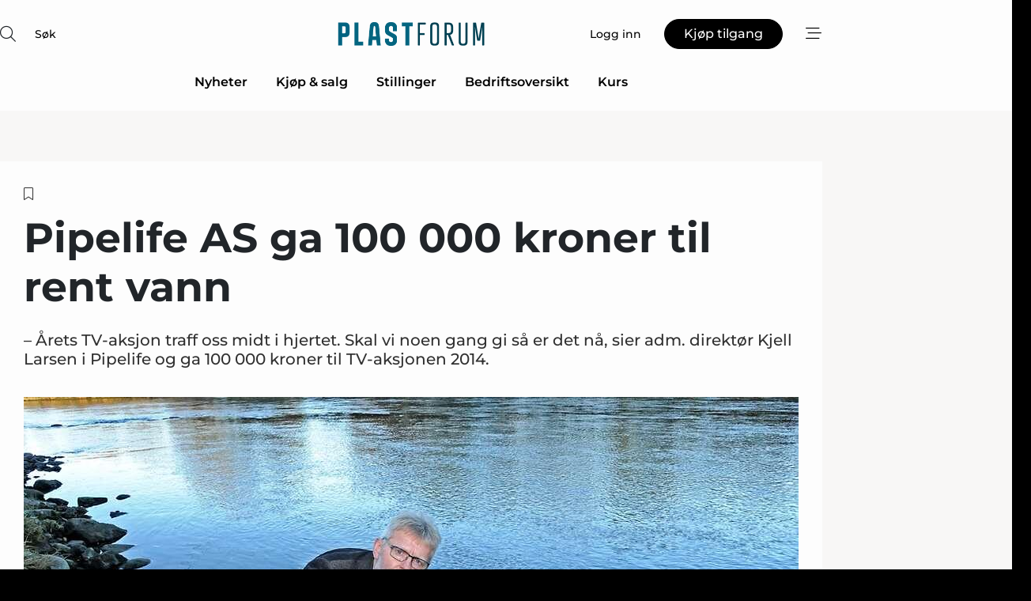

--- FILE ---
content_type: text/html;charset=UTF-8
request_url: https://www.plastforum.no/article/view/574338/pipelife_as_ga_100_000_kroner_til_rent_vann
body_size: 64241
content:
<?xml version="1.0" encoding="UTF-8"?>
<!DOCTYPE html>
<html xmlns="http://www.w3.org/1999/xhtml"><head id="j_idt2">
        <link rel="SHORTCUT ICON" href="https://f.nordiskemedier.dk/favicon/metal.ico" />
        <link rel="ICON" href="https://f.nordiskemedier.dk/favicon/metal.ico" type="image/x-icon" />
        <title>Pipelife AS ga 100 000 kroner til rent vann</title><meta name="description" content="– Årets TV-aksjon traff oss midt i hjertet. Skal vi noen gang gi så er det nå, sier adm. direktør Kjell Larsen i Pipelife og ga 100 000 kroner til TV-aksjonen 2014." />
        <meta http-equiv="X-UA-Compatible" content="IE=edge,chrome=1" />
        <meta http-equiv="content-type" content="text/html; charset=UTF-8" />
    <meta id="viewport" name="viewport" content="width=device-width, initial-scale=1" />
    <script>
        //<![CDATA[
        (function () {
            var width = window.innerWidth ||
                document.documentElement.clientWidth ||
                document.body.clientWidth;
            if (width >= 768) {
                document.getElementById("viewport").setAttribute("content", "width=1344");
            } else {
                document.getElementById("viewport").setAttribute("content", "width=device-width, initial-scale=1");
            }
        })();
        //]]>
    </script>
        <meta http-equiv="content-script-type" content="text/javascript" />
        <meta http-equiv="cache-control" content="no-cache" />
        <meta http-equiv="expires" content="0" />
        <meta http-equiv="pragma" content="no-cache" />
        <script src="/js/vars.js?t=1768223434201" type="text/javascript"></script>
        <script src="/js/access.js?t=1768223434201" type="text/javascript"></script>
        <script>
            window.startupTimestamp = "1768223434201";
            window.contextPath = "";
            window.domain = "https://www.plastforum.no";
            window.fileDomain = "https://f.nordiskemedier.dk";
            window.hostId = 71;
            window.visitor = {};
            window.cvrRestApiAddress = "https://cvr-api.nordiskemedier.dk/resources";
            window.metaObject = {"industryName":"Plast","authorInitials":"","pageType":"view-article","pageSize":1371,"pageAge":4105,"contentType":"view-article"};
            window.testMode = false;

            window.googleAnalytics = false;
            window.pendingScriptExecutions = [];
            window.enableCookieBot = new function () {};

            window.trackerEnabled = true; // TODO: replace with JsVarsServlet after merge
        </script>
    
    <script type="text/javascript" async="true">
        //<![CDATA[
        (function() {
            var host = window.location.hostname;
            var element = document.createElement('script');
            var firstScript = document.getElementsByTagName('script')[0];
            var url = 'https://cmp.inmobi.com'
                .concat('/choice/', 'h8eTMmqFZF-_K', '/', host, '/choice.js?tag_version=V3');
            var uspTries = 0;
            var uspTriesLimit = 3;
            element.async = true;
            element.type = 'text/javascript';
            element.src = url;

            // Not default InMobi code - make sure there is a script present
            // before inserting anything before it.
            if (firstScript) {
                firstScript.parentNode.insertBefore(element, firstScript);
            }

            function makeStub() {
                var TCF_LOCATOR_NAME = '__tcfapiLocator';
                var queue = [];
                var win = window;
                var cmpFrame;

                function addFrame() {
                    var doc = win.document;
                    var otherCMP = !!(win.frames[TCF_LOCATOR_NAME]);

                    if (!otherCMP) {
                        if (doc.body) {
                            var iframe = doc.createElement('iframe');

                            iframe.style.cssText = 'display:none';
                            iframe.name = TCF_LOCATOR_NAME;
                            doc.body.appendChild(iframe);
                        } else {
                            setTimeout(addFrame, 5);
                        }
                    }
                    return !otherCMP;
                }

                function tcfAPIHandler() {
                    var gdprApplies;
                    var args = arguments;

                    if (!args.length) {
                        return queue;
                    } else if (args[0] === 'setGdprApplies') {
                        if (
                            args.length > 3 &&
                            args[2] === 2 &&
                            typeof args[3] === 'boolean'
                        ) {
                            gdprApplies = args[3];
                            if (typeof args[2] === 'function') {
                                args[2]('set', true);
                            }
                        }
                    } else if (args[0] === 'ping') {
                        var retr = {
                            gdprApplies: gdprApplies,
                            cmpLoaded: false,
                            cmpStatus: 'stub'
                        };

                        if (typeof args[2] === 'function') {
                            args[2](retr);
                        }
                    } else {
                        if(args[0] === 'init' && typeof args[3] === 'object') {
                            args[3] = Object.assign(args[3], { tag_version: 'V3' });
                        }
                        queue.push(args);
                    }
                }

                function postMessageEventHandler(event) {
                    var msgIsString = typeof event.data === 'string';
                    var json = {};

                    try {
                        if (msgIsString) {
                            json = JSON.parse(event.data);
                        } else {
                            json = event.data;
                        }
                    } catch (ignore) {}

                    var payload = json.__tcfapiCall;

                    if (payload) {
                        window.__tcfapi(
                            payload.command,
                            payload.version,
                            function(retValue, success) {
                                var returnMsg = {
                                    __tcfapiReturn: {
                                        returnValue: retValue,
                                        success: success,
                                        callId: payload.callId
                                    }
                                };
                                if (msgIsString) {
                                    returnMsg = JSON.stringify(returnMsg);
                                }
                                if (event && event.source && event.source.postMessage) {
                                    event.source.postMessage(returnMsg, '*');
                                }
                            },
                            payload.parameter
                        );
                    }
                }

                while (win) {
                    try {
                        if (win.frames[TCF_LOCATOR_NAME]) {
                            cmpFrame = win;
                            break;
                        }
                    } catch (ignore) {}

                    if (win === window.top) {
                        break;
                    }
                    win = win.parent;
                }
                if (!cmpFrame) {
                    addFrame();
                    win.__tcfapi = tcfAPIHandler;
                    win.addEventListener('message', postMessageEventHandler, false);
                }
            };

            makeStub();

            function makeGppStub() {
                const CMP_ID = 10;
                const SUPPORTED_APIS = [
                    '2:tcfeuv2',
                    '6:uspv1',
                    '7:usnatv1',
                    '8:usca',
                    '9:usvav1',
                    '10:uscov1',
                    '11:usutv1',
                    '12:usctv1'
                ];

                window.__gpp_addFrame = function (n) {
                    if (!window.frames[n]) {
                        if (document.body) {
                            var i = document.createElement("iframe");
                            i.style.cssText = "display:none";
                            i.name = n;
                            document.body.appendChild(i);
                        } else {
                            window.setTimeout(window.__gpp_addFrame, 10, n);
                        }
                    }
                };
                window.__gpp_stub = function () {
                    var b = arguments;
                    __gpp.queue = __gpp.queue || [];
                    __gpp.events = __gpp.events || [];

                    if (!b.length || (b.length == 1 && b[0] == "queue")) {
                        return __gpp.queue;
                    }

                    if (b.length == 1 && b[0] == "events") {
                        return __gpp.events;
                    }

                    var cmd = b[0];
                    var clb = b.length > 1 ? b[1] : null;
                    var par = b.length > 2 ? b[2] : null;
                    if (cmd === "ping") {
                        clb(
                            {
                                gppVersion: "1.1", // must be “Version.Subversion”, current: “1.1”
                                cmpStatus: "stub", // possible values: stub, loading, loaded, error
                                cmpDisplayStatus: "hidden", // possible values: hidden, visible, disabled
                                signalStatus: "not ready", // possible values: not ready, ready
                                supportedAPIs: SUPPORTED_APIS, // list of supported APIs
                                cmpId: CMP_ID, // IAB assigned CMP ID, may be 0 during stub/loading
                                sectionList: [],
                                applicableSections: [-1],
                                gppString: "",
                                parsedSections: {},
                            },
                            true
                        );
                    } else if (cmd === "addEventListener") {
                        if (!("lastId" in __gpp)) {
                            __gpp.lastId = 0;
                        }
                        __gpp.lastId++;
                        var lnr = __gpp.lastId;
                        __gpp.events.push({
                            id: lnr,
                            callback: clb,
                            parameter: par,
                        });
                        clb(
                            {
                                eventName: "listenerRegistered",
                                listenerId: lnr, // Registered ID of the listener
                                data: true, // positive signal
                                pingData: {
                                    gppVersion: "1.1", // must be “Version.Subversion”, current: “1.1”
                                    cmpStatus: "stub", // possible values: stub, loading, loaded, error
                                    cmpDisplayStatus: "hidden", // possible values: hidden, visible, disabled
                                    signalStatus: "not ready", // possible values: not ready, ready
                                    supportedAPIs: SUPPORTED_APIS, // list of supported APIs
                                    cmpId: CMP_ID, // list of supported APIs
                                    sectionList: [],
                                    applicableSections: [-1],
                                    gppString: "",
                                    parsedSections: {},
                                },
                            },
                            true
                        );
                    } else if (cmd === "removeEventListener") {
                        var success = false;
                        for (var i = 0; i < __gpp.events.length; i++) {
                            if (__gpp.events[i].id == par) {
                                __gpp.events.splice(i, 1);
                                success = true;
                                break;
                            }
                        }
                        clb(
                            {
                                eventName: "listenerRemoved",
                                listenerId: par, // Registered ID of the listener
                                data: success, // status info
                                pingData: {
                                    gppVersion: "1.1", // must be “Version.Subversion”, current: “1.1”
                                    cmpStatus: "stub", // possible values: stub, loading, loaded, error
                                    cmpDisplayStatus: "hidden", // possible values: hidden, visible, disabled
                                    signalStatus: "not ready", // possible values: not ready, ready
                                    supportedAPIs: SUPPORTED_APIS, // list of supported APIs
                                    cmpId: CMP_ID, // CMP ID
                                    sectionList: [],
                                    applicableSections: [-1],
                                    gppString: "",
                                    parsedSections: {},
                                },
                            },
                            true
                        );
                    } else if (cmd === "hasSection") {
                        clb(false, true);
                    } else if (cmd === "getSection" || cmd === "getField") {
                        clb(null, true);
                    }
                    //queue all other commands
                    else {
                        __gpp.queue.push([].slice.apply(b));
                    }
                };
                window.__gpp_msghandler = function (event) {
                    var msgIsString = typeof event.data === "string";
                    try {
                        var json = msgIsString ? JSON.parse(event.data) : event.data;
                    } catch (e) {
                        var json = null;
                    }
                    if (typeof json === "object" && json !== null && "__gppCall" in json) {
                        var i = json.__gppCall;
                        window.__gpp(
                            i.command,
                            function (retValue, success) {
                                var returnMsg = {
                                    __gppReturn: {
                                        returnValue: retValue,
                                        success: success,
                                        callId: i.callId,
                                    },
                                };
                                event.source.postMessage(msgIsString ? JSON.stringify(returnMsg) : returnMsg, "*");
                            },
                            "parameter" in i ? i.parameter : null,
                            "version" in i ? i.version : "1.1"
                        );
                    }
                };
                if (!("__gpp" in window) || typeof window.__gpp !== "function") {
                    window.__gpp = window.__gpp_stub;
                    window.addEventListener("message", window.__gpp_msghandler, false);
                    window.__gpp_addFrame("__gppLocator");
                }
            };

            makeGppStub();

            var uspStubFunction = function() {
                var arg = arguments;
                if (typeof window.__uspapi !== uspStubFunction) {
                    setTimeout(function() {
                        if (typeof window.__uspapi !== 'undefined') {
                            window.__uspapi.apply(window.__uspapi, arg);
                        }
                    }, 500);
                }
            };

            var checkIfUspIsReady = function() {
                uspTries++;
                if (window.__uspapi === uspStubFunction && uspTries < uspTriesLimit) {
                    console.warn('USP is not accessible');
                } else {
                    clearInterval(uspInterval);
                }
            };

            if (typeof window.__uspapi === 'undefined') {
                window.__uspapi = uspStubFunction;
                var uspInterval = setInterval(checkIfUspIsReady, 6000);
            }
        })();
        //]]>
    </script><meta property="og:title" content="Pipelife AS ga 100 000 kroner til rent vann" /><meta property="og:description" content="– Årets TV-aksjon traff oss midt i hjertet. Skal vi noen gang gi så er det nå, sier adm. direktør Kjell Larsen i Pipelife og ga 100 000 kroner til TV-aksjonen 2014." /><meta property="og:type" content="article" /><meta property="og:url" content="https://www.plastforum.no/article/view/574338/pipelife_as_ga_100_000_kroner_til_rent_vann" /><meta property="og:image" content="https://f.nordiskemedier.dk/257ht56wsxe4p6xb_900_473_q95.jpg" /><meta property="og:image:width" content="900" /><meta property="og:image:height" content="473" />
            <meta property="og:site_name" content="PlastForum" /><meta name="twitter:card" content="summary" /><meta name="twitter:url" content="https://www.plastforum.no/article/view/574338/pipelife_as_ga_100_000_kroner_til_rent_vann" /><meta name="twitter:title" content="Pipelife AS ga 100 000 kroner til rent vann" /><meta name="twitter:description" content="– Årets TV-aksjon traff oss midt i hjertet. Skal vi noen gang gi så er det nå, sier adm. direktør Kjell Larsen i Pipelife og ga 100 000 kroner til TV-aksjonen 2014." /><meta name="twitter:image" content="https://f.nordiskemedier.dk/257ht56wsxe4p6xb.jpg" />
        <script src="/js/notbot.js?t=1768223434201" type="text/javascript"></script>

        <link href="https://f.nordiskemedier.dk/font/media.css" rel="stylesheet" />
        <link rel="stylesheet" href="https://f.nordiskemedier.dk/font-awesome/pro/6.6.0/css/all.min.css" />
        <link rel="stylesheet" href="https://f.nordiskemedier.dk/bootstrap/5.3.6/css/bootstrap.min.css" />
        <link rel="stylesheet" href="/css/default.css?t=1768223434201" type="text/css" />
        <script src="https://f.nordiskemedier.dk/jquery/jquery-3.6.0.min.js"></script>
        
        <script src="/js/jquery-ui.min.js"></script><script type="text/javascript" src="/javax.faces.resource/js/jquery.cookies.2.2.0.min.js.html?ln=portal-jsf&amp;t=17682234"></script>
        <script src="https://f.nordiskemedier.dk/bootstrap/5.3.6/js/bootstrap.bundle.min.js"></script>
        <script src="/js/default.js?t=1768223434201" type="text/javascript"></script>
        <script src="https://www.google.com/recaptcha/api.js?render=explicit&amp;hl=no" type="text/javascript"></script>
                <script src="https://cdn.jsdelivr.net/npm/vue@2.7.14/dist/vue.min.js"></script>
                <script src="/dist/vue-components.umd.min.js?t=1768223434201" type="text/javascript"></script>
        
        <script src="https://f.nordiskemedier.dk/turnjs4/lib/turn.min.js" type="text/javascript"></script><!--[if lt IE 9]>
            <script src="https://f.nordiskemedier.dk/turnjs4/lib/turn.html4.min.js" type="text/javascript"></script><![endif]--><!--[if lt IE 9]>
                <script type="text/javascript">
                    window.location = "/browser-support.html";
                </script><![endif]-->
        <script src="https://cdn.jsdelivr.net/npm/ua-parser-js@0/dist/ua-parser.min.js"></script>
    <script type="text/javascript">
        window.enableGTM = function() {
            try {
                (function (w, d, s, l, i) {
                    w[l] = w[l] || [];
                    w[l].push({
                        'gtm.start':
                            new Date().getTime(), event: 'gtm.js'
                    });
                    var f = d.getElementsByTagName(s)[0],
                        j = d.createElement(s), dl = l != 'dataLayer' ? '&l=' + l : '';
                    j.async = true;
                    j.src =
                        'https://www.googletagmanager.com/gtm.js?id=' + i + dl;
                    f.parentNode.insertBefore(j, f);
                })(window, document, 'script', 'dataLayer', 'GTM-TNJLK5D');
            } catch (err) {
                console.log(err);
            }
        };
    </script>
        

        
        <script src="/js/cookie-utilities.js"></script>
    <script type="text/javascript">
        var gaPageType = 'view-article';
        var gaContentType = 'view-article';
        var gaPageAge = 4105;
        var gaPageSize = 1371;
        var gaIndustryName = 'Plast';
        
    </script>
    <script type="text/javascript">
        window.enableBanners = function () {
            try {
                window['banner-consent-is-ready'] = true;
                EventBus.broadcast("banner-consent-is-ready");
            } catch (err) {
                console.log(err);
            }
        };
    </script>
    <script type="text/javascript">
        //<![CDATA[
        (function () {
            var salespanelModuleEnabled = false;
            var quantCastModuleEnabled = true;
            var salespanelResolve, salespanelReject;
            window.salespanelPromise = new Promise((resolve, reject) => {
                // Check if Salespanel and QuantCast module is enabled for this host and check if the tag has loaded.
                if (!salespanelModuleEnabled || !quantCastModuleEnabled) {
                    resolve(false);
                }
                salespanelResolve = resolve;
                salespanelReject = reject;
            });

            // Reject just in case QuantCast module is enabled but variable is not initialized.
            if (typeof window.__tcfapi == "undefined") {
                salespanelReject("QuantCast error: __tcfapi is undefined");
                return;
            }

            // Listen for Quantcast events for changes to Salespanel consent.
            window.__tcfapi('addEventListener', 2, async function (tcData, success) {
                if (!success) {
                    salespanelReject("Salespanel error: Could not create event listener.");
                    return;
                }

                // the rest of this function is called when the page is loaded OR
                // - the user accepts / rejects / updates the consent terms
                // - the user dismisses the consent box by clicking the 'x'
                if (tcData.eventStatus !== 'tcloaded' && tcData.eventStatus !== 'useractioncomplete') {
                    return;
                }

                // Salespanel is managed by Google Tag Manager and is not inserted if the relevant consent is not given.
                // If consent is given, it returns true, otherwise false after 2,5 seconds.
                var loops = 0;
                while(!salespanelObjectLoaded() && loops < 5) {
                    await new Promise(resolve => setTimeout(resolve, 500));
                    loops += 1;
                }

                if (salespanelObjectLoaded()) {
                    // Set cookie.
                    allowTracking();
                    salespanelResolve(true);
                } else {
                    // Remove cookie.
                    rejectTracking();
                    // Salespanel did not load in time or was rejected by consent.
                    salespanelReject("Salespanel error: Not loaded.");
                }
            });

            function salespanelObjectLoaded() {
                return typeof $salespanel !== "undefined" && $salespanel.hasOwnProperty("push");
            }

            function allowTracking() {
                // Check if Salespanel tracking has already been allowed.
                if ($.cookies.get("track_uid") !== null) {
                    return;
                }

                try {
                    // Activate tracking when the visitor provides explicit consent.
                    // Place `track_uid` cookie.
                    $salespanel.push(["set", "tracking:allowTracking"]);
                } catch (e) {
                    salespanelReject("Salespanel error: Allow tracking failed.");
                }
            }

            function rejectTracking() {
                // Remove cookie if user removed Salespanel consent.
                // All created Salespanel events will now be un-identified.
                if ($.cookies.get("track_uid")) {
                    $.cookies.del("track_uid", {domain: '.plastforum.no'});
                }
            }
        })();
        //]]>
    </script>
    <script type="text/javascript">
        //<![CDATA[
        window.paywallScripts = {
            seenPaywall: async function (type) {
                // Wait for salespanel promise to be fulfilled (either loaded or not).
                const salespanelLoaded = await window.salespanelPromise.catch(() => {
                    // Salespanel didn't load if promise is rejected.
                    return false;
                });
                if (!salespanelLoaded) return;

                // Find previous amount of seen paywalls.
                await this.seenPaywallPromise().then(seenPaywalls => {
                    // Increment amount of seen paywall on visitor attribute.
                    this.setPaywallsAttribute(seenPaywalls);

                    // Create Meta/Facebook Pixel event notifying of a seen paywall.
                    if (seenPaywalls > 3) {
                        fbq('trackCustom', "Set paywall +3 gange");
                    }
                }).catch((message) => {
                    console.error(message);
                });

                // Create Salespanel event notifying of a seen paywall.
                this.sendPaywallEvent(type);
            },
            seenPaywallPromise: function () {
                return new Promise((resolve, reject) => {
                    try {
                        $salespanel.push(["get", "qualify:visitor", function (data) {
                            data.visitor_attributes.paywalls !== null ?
                                resolve(data.visitor_attributes.paywalls) :
                                resolve(0);
                        }]);
                    } catch (e) {
                        reject("Salespanel error: Get details failed.");
                    }
                });
            },
            setPaywallsAttribute: function (seenPaywalls) {
                try {
                    $salespanel.push(["set", "attributes:visitor", {
                        "paywalls": seenPaywalls + 1
                    }]);
                } catch (e) {
                    console.error("Salespanel error: Couldn't set attribute.");
                }
            },
            sendPaywallEvent: function (type) {
                try {
                    $salespanel.push(["set",
                        "activity:customActivity",
                        "website",
                        "Saw paywall",
                        type
                    ]);
                } catch (e) {
                    console.error("Salespanel error: Couldn't send custom activity.");
                }
            }
        }
        //]]>
    </script>
            <script type="text/javascript">
                (function (){
                    var is = [];
                    var impersonating = false;
                    if (!impersonating && window.visitor.person) {
                        is.push({
                            name: "person",
                            ref: window.visitor.person.id
                        });
                    }
                    if (!impersonating && window.visitor.recipient) {
                        is.push({
                            name: "recipient",
                            ref: window.visitor.recipient.id
                        });
                    }

                    var evtr;
                    var queue = [];
                    window.queueTrackerEvent = function (a, sn, sr, tn, tr) {
                        if (evtr) {
                            evtr(a, sn, sr, tn, tr, is);
                        } else {
                            queue.push({
                                a: a,
                                sn: sn,
                                sr: sr,
                                tn: tn,
                                tr: tr
                            })
                        }
                    };
                    window.addEventListener("onTrackerLoaded", function () {
                        evtr = window.createTracker("https://api.evtr.nordiskemedier.dk", "evtr");
                        while (queue.length) {
                            var ev = queue.splice(0, 1)[0];
                            if (ev) {
                                evtr(ev.a, ev.sn, ev.sr, ev.tn, ev.tr, is);
                            }
                        }
                    });
                })();
            </script>
            <script async="async" src="https://js.evtr.nordiskemedier.dk/_.js?t=1768223434201" type="text/javascript"></script>

        <script type="text/javascript">
            $(function() {
                $('.item').hover(
                function() { $(this).css('background-color', '#efefef').css('cursor', 'pointer') },
                function() { $(this).css('background-color', 'transparent').css('cursor', 'normal') }
            );
                $(".tt").tooltip();
            });
            function getTitle() {
                return document.title;
            }
            function getLocation() {
                return window.location;
            }
            function getUrl() {
                return window.location.href;
            }
            function confirmDelete(p) {
                var v = "Er du sikker p\u00E5 at du vil slette \"{0}\"?";
                v = v.replace("{0}", p);
                return confirm(v);
            }
            function getVisitorEmail() {
                return "";
            }
            function getVisitorRememberInfo() {
                return true;
            }

            var ids = [];
            function messageFade() {
                $('.fade').fadeTo('slow', 0.3);
            }
            
            // Remove cookies that are no longer in use
            $(document).ready(function () {
                $.cookies.del("c1");
                $.cookies.del("c2");
                $.cookies.del("c3");
            });

            window.pushGTrackScript = function (f, cont) {
                window.pendingScriptExecutions.push({
                    callback: function () {
                        if (window.googleAnalytics) {
                            eval(f(cont));
                        }
                    },
                    context: cont
                });

            }
            $(window).on('load', function () {
                // if subscription is suspended change paywall message.
                if ($('#paywall-overlay') && window.visitor?.person?.suspended) {
                    $('#paywall-overlay .paywall-package').html("Tilgang suspendert.");
                    $('#paywall-overlay .paywall-body-wrapper').html("Den personlige innloggingen er suspendert av sikkerhetsmessige \u00E5rsaker.".replace('{0}', "abonnement@nordiskemedier.dk").replace('{1}', "abonnement@nordiskemedier.dk"));
                    $('.paywall-content-wrapper').addClass('warning');
                }
            });
        </script>
        <script type="text/javascript">
            //<![CDATA[
            function center(element) {
                var e=$(element);
                var w=e.width();
                var h=e.height();
                e.css("position","fixed").css("z-index","50000").css("top","50%").css("left","50%").css("margin-left","-"+(w/2)+"px").css("margin-top","-"+(h/2)+"px");
                e.draggable({
                    handle: $(element+"_handle")
                });
            }
            //]]>
        </script>

        
        <link rel="alternate" type="application/rss+xml" title="News RSS" href="https://www.plastforum.no/xml/rss2/articles" />
        <link rel="alternate" type="application/rss+xml" title="Advertisements RSS" href="https://www.plastforum.no/xml/rss2/advertisements?typeId=1&amp;typeId=2" />
        <link rel="alternate" type="application/rss+xml" title="Competences RSS" href="https://www.plastforum.no/xml/rss2/competences" />
        <link rel="alternate" type="application/rss+xml" title="Jobs RSS" href="https://www.plastforum.no/xml/rss2/jobs" />
        <link rel="alternate" type="application/rss+xml" title="Courses RSS" href="https://www.plastforum.no/xml/rss2/courses" />

        <script>
            window.adTracker = {
                slots: {},
                adsMeta: {},
                hoverState: {
                    currentSlotId: null,
                    lastChangeTs: 0
                },
                clickState: {
                    lastPointerDown: null,  // { slotId, ts }
                    clickHandled: false
                }
            };
        </script><script async="async" src="https://securepubads.g.doubleclick.net/tag/js/gpt.js"></script><script>window.googletag = window.googletag || {cmd: []};if (!window.__gptGlobalsInit) {  window.__gptGlobalsInit = true;  window.slotFallbackData = new Map();  window.__inViewPct = Object.create(null);  window.__lastRefreshAt = new Map();  window.__slotCooldownMs = new Map();  function __canRefresh(slot){    const id = slot.getSlotElementId();    const last = window.__lastRefreshAt.get(id) || 0;    const cd = window.__slotCooldownMs.get(id) || 30000;    return Date.now() - last >= cd;  }  function __markRefreshed(slot){ window.__lastRefreshAt.set(slot.getSlotElementId(), Date.now()); }function handleSlotRender(slotElementId) {    var labelId = 'label-' + slotElementId;    var labelEl = document.getElementById(labelId);    if (!labelEl) {        return;    }    labelEl.style.display = 'block';}function registerAdSlot(slotId) {    const slotEl = document.getElementById(slotId);    if (!slotEl) return;    const wrapper = slotEl;     wrapper.dataset.adSlotId = slotId;    if (!wrapper.style.position) {        wrapper.style.position = 'relative';    }    wrapper.addEventListener('mouseenter', function () {        window.adTracker.hoverState.currentSlotId = slotId;        window.adTracker.hoverState.lastChangeTs = Date.now();    });    wrapper.addEventListener('mouseleave', function () {        if (window.adTracker.hoverState.currentSlotId === slotId) {            window.adTracker.hoverState.currentSlotId = null;            window.adTracker.hoverState.lastChangeTs = Date.now();        }    });    window.adTracker.slots[slotId] = wrapper;}  googletag.cmd.push(function(){    googletag.pubads().addEventListener('slotVisibilityChanged', function(e){      window.__inViewPct[e.slot.getSlotElementId()] = e.inViewPercentage || 0;    });    googletag.pubads().addEventListener('impressionViewable', function(e){      const slot = e.slot;      const id = slot.getSlotElementId();      const wait = (window.__slotCooldownMs.get(id)||30000);      setTimeout(function(){        const pct = (window.__inViewPct && window.__inViewPct[id]) || 0;        if (pct >= 50 && __canRefresh(slot)) {          googletag.pubads().refresh([slot]);          __markRefreshed(slot);        }      }, wait);    });  });  window.fireWindowResizeEvent = window.fireWindowResizeEvent || function(){    try { window.dispatchEvent(new Event('resize')); } catch(e){}  };}googletag.cmd.push(function(){  window.__fallbackHandled = window.__fallbackHandled || new Set();  googletag.pubads().addEventListener('slotRenderEnded', function(event){    const adslotId = event.slot.getSlotElementId();    if (!event.isEmpty) { fireWindowResizeEvent();        handleSlotRender(adslotId);       window.adTracker.adsMeta[adslotId] = {       creativeId: event.creativeId,       lineItemId: event.lineItemId,       campaignId: event.campaignId,       size: event.size,       adUnitPath: event.slot.getAdUnitPath(),      };    registerAdSlot(adslotId);    return; }    if (!window.slotFallbackData || !window.slotFallbackData.has(adslotId)) { fireWindowResizeEvent(); return; }    if (window.__fallbackHandled.has(adslotId)) { fireWindowResizeEvent(); return; }    window.__fallbackHandled.add(adslotId);    const cfg = window.slotFallbackData.get(adslotId);    try { googletag.destroySlots([event.slot]); } catch(e) {}    requestAnimationFrame(function(){      const toArr = s => s.split('],').map(x=>JSON.parse(x.replace(/\s/g,'') + (x.endsWith(']')?'':']')));      const sizeArrayLarge  = cfg.sizesLarge  ? toArr(cfg.sizesLarge)  : [];      const sizeArraySmall  = cfg.sizesSmall  ? toArr(cfg.sizesSmall)  : [];      const sizeArrayMobile = cfg.sizesMobile ? toArr(cfg.sizesMobile) : [];      var mapping = googletag.sizeMapping()        .addSize([1588,0], sizeArrayLarge)        .addSize([768,0],  sizeArraySmall)        .addSize([0,0],    sizeArrayMobile).build();      var already = googletag.pubads().getSlots().some(s => s.getSlotElementId() === adslotId);      if (!already) {        var fb = googletag.defineSlot(cfg.fallbackAdUnitPath, cfg.sizes, adslotId)          .defineSizeMapping(mapping)          .addService(googletag.pubads());        if (cfg.refreshAdSlot === 'true') {          window.__slotCooldownMs && window.__slotCooldownMs.set(adslotId, Number(cfg.refreshInterval)||30000);        } else {          window.__slotCooldownMs && window.__slotCooldownMs.set(adslotId, 1440000);        }      }      setTimeout(function(){        try { googletag.display(adslotId); } catch(e) { console.warn('fallback display failed:', e); }        fireWindowResizeEvent();      }, 0);    });  });});googletag.cmd.push(function(){var mapping = googletag.sizeMapping().addSize([1588, 0], [[ 1568, 864]]).addSize([768, 0], [[ 980, 540]]).addSize([0, 0], [[ 300, 100]]).build();var adSlot = googletag.defineSlot('/98909716/Regular_Top/Plastforum_NO', [[ 300, 100],[ 980, 540],[ 1568, 864]], 'regular-top-0').setTargeting('Industry', ['100']).defineSizeMapping(mapping).addService(googletag.pubads());window.__slotCooldownMs.set('regular-top-0', 21627);});googletag.cmd.push(function(){var mapping = googletag.sizeMapping().addSize([1588, 0], [[ 200, 200]]).addSize([768, 0], []).addSize([0, 0], []).build();var adSlot = googletag.defineSlot('/98909716/Regular_Side/Plastforum_NO', [[ 200, 200]], 'regular-side-left-0').setTargeting('Industry', ['100']).defineSizeMapping(mapping).addService(googletag.pubads());window.__slotCooldownMs.set('regular-side-left-0', 21889);});googletag.cmd.push(function(){var mapping = googletag.sizeMapping().addSize([1588, 0], [[ 200, 200]]).addSize([768, 0], []).addSize([0, 0], []).build();var adSlot = googletag.defineSlot('/98909716/Regular_Side/Plastforum_NO', [[ 200, 200]], 'regular-side-left-1').setTargeting('Industry', ['100']).defineSizeMapping(mapping).addService(googletag.pubads());window.__slotCooldownMs.set('regular-side-left-1', 20134);});googletag.cmd.push(function(){var mapping = googletag.sizeMapping().addSize([1588, 0], [[ 200, 200]]).addSize([768, 0], []).addSize([0, 0], []).build();var adSlot = googletag.defineSlot('/98909716/Regular_Side/Plastforum_NO', [[ 200, 200]], 'regular-side-left-2').setTargeting('Industry', ['100']).defineSizeMapping(mapping).addService(googletag.pubads());window.__slotCooldownMs.set('regular-side-left-2', 20455);});googletag.cmd.push(function(){var mapping = googletag.sizeMapping().addSize([1588, 0], [[ 200, 200]]).addSize([768, 0], []).addSize([0, 0], []).build();var adSlot = googletag.defineSlot('/98909716/Regular_Side/Plastforum_NO', [[ 200, 200]], 'regular-side-left-3').setTargeting('Industry', ['100']).defineSizeMapping(mapping).addService(googletag.pubads());window.__slotCooldownMs.set('regular-side-left-3', 20323);});googletag.cmd.push(function(){var mapping = googletag.sizeMapping().addSize([1588, 0], [[ 200, 200]]).addSize([768, 0], []).addSize([0, 0], []).build();var adSlot = googletag.defineSlot('/98909716/Regular_Side/Plastforum_NO', [[ 200, 200]], 'regular-side-left-4').setTargeting('Industry', ['100']).defineSizeMapping(mapping).addService(googletag.pubads());window.__slotCooldownMs.set('regular-side-left-4', 20283);});googletag.cmd.push(function(){var mapping = googletag.sizeMapping().addSize([1588, 0], [[ 200, 200]]).addSize([768, 0], []).addSize([0, 0], []).build();var adSlot = googletag.defineSlot('/98909716/Regular_Side/Plastforum_NO', [[ 200, 200]], 'regular-side-left-5').setTargeting('Industry', ['100']).defineSizeMapping(mapping).addService(googletag.pubads());window.__slotCooldownMs.set('regular-side-left-5', 20053);});googletag.cmd.push(function(){var mapping = googletag.sizeMapping().addSize([1588, 0], [[ 980, 250]]).addSize([768, 0], [[ 980, 250]]).addSize([0, 0], [[ 300, 100]]).build();var adSlot = googletag.defineSlot('/98909716/Regular_Takeover/Plastforum_NO', [[ 300, 100],[ 980, 250]], 'regular-takeover-above-article-0').setTargeting('Industry', ['100']).defineSizeMapping(mapping).addService(googletag.pubads());window.__slotCooldownMs.set('regular-takeover-above-article-0', 20499);});googletag.cmd.push(function(){var mapping = googletag.sizeMapping().addSize([1588, 0], []).addSize([768, 0], []).addSize([0, 0], [[ 300, 250]]).build();var adSlot = googletag.defineSlot('/98909716/Regular_Campaign/Plastforum_NO', [[ 300, 250]], 'regular-campaign-article-1-0').setTargeting('Industry', ['100']).defineSizeMapping(mapping).addService(googletag.pubads());window.__slotCooldownMs.set('regular-campaign-article-1-0', 21447);});googletag.cmd.push(function(){var mapping = googletag.sizeMapping().addSize([1588, 0], []).addSize([768, 0], []).addSize([0, 0], [[ 300, 250]]).build();var adSlot = googletag.defineSlot('/98909716/Regular_Campaign/Plastforum_NO', [[ 300, 250]], 'regular-campaign-article-2-0').setTargeting('Industry', ['100']).defineSizeMapping(mapping).addService(googletag.pubads());window.__slotCooldownMs.set('regular-campaign-article-2-0', 20221);});googletag.cmd.push(function(){var mapping = googletag.sizeMapping().addSize([1588, 0], []).addSize([768, 0], []).addSize([0, 0], [[ 125, 125]]).build();var adSlot = googletag.defineSlot('/98909716/Regular_Side/Plastforum_NO', [[ 125, 125]], 'regular-side-mobile-row-1-1-0').setTargeting('Industry', ['100']).defineSizeMapping(mapping).addService(googletag.pubads());window.__slotCooldownMs.set('regular-side-mobile-row-1-1-0', 21517);});googletag.cmd.push(function(){var mapping = googletag.sizeMapping().addSize([1588, 0], []).addSize([768, 0], []).addSize([0, 0], [[ 125, 125]]).build();var adSlot = googletag.defineSlot('/98909716/Regular_Side/Plastforum_NO', [[ 125, 125]], 'regular-side-mobile-row-1-2-0').setTargeting('Industry', ['100']).defineSizeMapping(mapping).addService(googletag.pubads());window.__slotCooldownMs.set('regular-side-mobile-row-1-2-0', 21251);});googletag.cmd.push(function(){var mapping = googletag.sizeMapping().addSize([1588, 0], []).addSize([768, 0], []).addSize([0, 0], [[ 125, 125]]).build();var adSlot = googletag.defineSlot('/98909716/Regular_Side/Plastforum_NO', [[ 125, 125]], 'regular-side-mobile-row-1-3-0').setTargeting('Industry', ['100']).defineSizeMapping(mapping).addService(googletag.pubads());window.__slotCooldownMs.set('regular-side-mobile-row-1-3-0', 20570);});googletag.cmd.push(function(){var mapping = googletag.sizeMapping().addSize([1588, 0], []).addSize([768, 0], []).addSize([0, 0], [[ 125, 125]]).build();var adSlot = googletag.defineSlot('/98909716/Regular_Side/Plastforum_NO', [[ 125, 125]], 'regular-side-mobile-row-1-4-0').setTargeting('Industry', ['100']).defineSizeMapping(mapping).addService(googletag.pubads());window.__slotCooldownMs.set('regular-side-mobile-row-1-4-0', 21774);});googletag.cmd.push(function(){var mapping = googletag.sizeMapping().addSize([1588, 0], []).addSize([768, 0], []).addSize([0, 0], [[ 300, 250]]).build();var adSlot = googletag.defineSlot('/98909716/Regular_Campaign/Plastforum_NO', [[ 300, 250]], 'regular-campaign-article-3-0').setTargeting('Industry', ['100']).defineSizeMapping(mapping).addService(googletag.pubads());window.__slotCooldownMs.set('regular-campaign-article-3-0', 21580);});googletag.cmd.push(function(){var mapping = googletag.sizeMapping().addSize([1588, 0], []).addSize([768, 0], []).addSize([0, 0], [[ 300, 250]]).build();var adSlot = googletag.defineSlot('/98909716/Regular_Campaign/Plastforum_NO', [[ 300, 250]], 'regular-campaign-article-4-0').setTargeting('Industry', ['100']).defineSizeMapping(mapping).addService(googletag.pubads());window.__slotCooldownMs.set('regular-campaign-article-4-0', 20310);});googletag.cmd.push(function(){var mapping = googletag.sizeMapping().addSize([1588, 0], [[ 300, 250]]).addSize([768, 0], [[ 300, 250]]).addSize([0, 0], []).build();var adSlot = googletag.defineSlot('/98909716/Regular_Campaign/Plastforum_NO', [[ 300, 250]], 'regular-campaign-article-0').setTargeting('Industry', ['100']).defineSizeMapping(mapping).addService(googletag.pubads());window.__slotCooldownMs.set('regular-campaign-article-0', 20256);});googletag.cmd.push(function(){var mapping = googletag.sizeMapping().addSize([1588, 0], [[ 300, 250]]).addSize([768, 0], [[ 300, 250]]).addSize([0, 0], []).build();var adSlot = googletag.defineSlot('/98909716/Regular_Campaign/Plastforum_NO', [[ 300, 250]], 'regular-campaign-article-1').setTargeting('Industry', ['100']).defineSizeMapping(mapping).addService(googletag.pubads());window.__slotCooldownMs.set('regular-campaign-article-1', 20260);});googletag.cmd.push(function(){var mapping = googletag.sizeMapping().addSize([1588, 0], [[ 300, 250]]).addSize([768, 0], [[ 300, 250]]).addSize([0, 0], []).build();var adSlot = googletag.defineSlot('/98909716/Regular_Campaign/Plastforum_NO', [[ 300, 250]], 'regular-campaign-article-2').setTargeting('Industry', ['100']).defineSizeMapping(mapping).addService(googletag.pubads());window.__slotCooldownMs.set('regular-campaign-article-2', 20090);});googletag.cmd.push(function(){var mapping = googletag.sizeMapping().addSize([1588, 0], [[ 300, 250]]).addSize([768, 0], [[ 300, 250]]).addSize([0, 0], []).build();var adSlot = googletag.defineSlot('/98909716/Regular_Campaign/Plastforum_NO', [[ 300, 250]], 'regular-campaign-article-3').setTargeting('Industry', ['100']).defineSizeMapping(mapping).addService(googletag.pubads());window.__slotCooldownMs.set('regular-campaign-article-3', 20561);});googletag.cmd.push(function(){var mapping = googletag.sizeMapping().addSize([1588, 0], [[ 980, 250]]).addSize([768, 0], [[ 980, 250]]).addSize([0, 0], [[ 300, 100]]).build();var adSlot = googletag.defineSlot('/98909716/Regular_Takeover/Plastforum_NO', [[ 300, 100],[ 980, 250]], 'regular-takeover-below-article-0').setTargeting('Industry', ['100']).defineSizeMapping(mapping).addService(googletag.pubads());window.__slotCooldownMs.set('regular-takeover-below-article-0', 20403);});googletag.cmd.push(function(){var mapping = googletag.sizeMapping().addSize([1588, 0], []).addSize([768, 0], []).addSize([0, 0], [[ 125, 125]]).build();var adSlot = googletag.defineSlot('/98909716/Regular_Side/Plastforum_NO', [[ 125, 125]], 'regular-side-mobile-row-2-1-0').setTargeting('Industry', ['100']).defineSizeMapping(mapping).addService(googletag.pubads());window.__slotCooldownMs.set('regular-side-mobile-row-2-1-0', 20300);});googletag.cmd.push(function(){var mapping = googletag.sizeMapping().addSize([1588, 0], []).addSize([768, 0], []).addSize([0, 0], [[ 125, 125]]).build();var adSlot = googletag.defineSlot('/98909716/Regular_Side/Plastforum_NO', [[ 125, 125]], 'regular-side-mobile-row-2-2-0').setTargeting('Industry', ['100']).defineSizeMapping(mapping).addService(googletag.pubads());window.__slotCooldownMs.set('regular-side-mobile-row-2-2-0', 20850);});googletag.cmd.push(function(){var mapping = googletag.sizeMapping().addSize([1588, 0], []).addSize([768, 0], []).addSize([0, 0], [[ 125, 125]]).build();var adSlot = googletag.defineSlot('/98909716/Regular_Side/Plastforum_NO', [[ 125, 125]], 'regular-side-mobile-row-2-3-0').setTargeting('Industry', ['100']).defineSizeMapping(mapping).addService(googletag.pubads());window.__slotCooldownMs.set('regular-side-mobile-row-2-3-0', 20581);});googletag.cmd.push(function(){var mapping = googletag.sizeMapping().addSize([1588, 0], []).addSize([768, 0], []).addSize([0, 0], [[ 125, 125]]).build();var adSlot = googletag.defineSlot('/98909716/Regular_Side/Plastforum_NO', [[ 125, 125]], 'regular-side-mobile-row-2-4-0').setTargeting('Industry', ['100']).defineSizeMapping(mapping).addService(googletag.pubads());window.__slotCooldownMs.set('regular-side-mobile-row-2-4-0', 20359);});googletag.cmd.push(function(){var mapping = googletag.sizeMapping().addSize([1588, 0], []).addSize([768, 0], []).addSize([0, 0], [[ 125, 125]]).build();var adSlot = googletag.defineSlot('/98909716/Regular_Side/Plastforum_NO', [[ 125, 125]], 'regular-side-mobile-row-3-1-0').setTargeting('Industry', ['100']).defineSizeMapping(mapping).addService(googletag.pubads());window.__slotCooldownMs.set('regular-side-mobile-row-3-1-0', 20400);});googletag.cmd.push(function(){var mapping = googletag.sizeMapping().addSize([1588, 0], []).addSize([768, 0], []).addSize([0, 0], [[ 125, 125]]).build();var adSlot = googletag.defineSlot('/98909716/Regular_Side/Plastforum_NO', [[ 125, 125]], 'regular-side-mobile-row-3-2-0').setTargeting('Industry', ['100']).defineSizeMapping(mapping).addService(googletag.pubads());window.__slotCooldownMs.set('regular-side-mobile-row-3-2-0', 20737);});googletag.cmd.push(function(){var mapping = googletag.sizeMapping().addSize([1588, 0], []).addSize([768, 0], []).addSize([0, 0], [[ 125, 125]]).build();var adSlot = googletag.defineSlot('/98909716/Regular_Side/Plastforum_NO', [[ 125, 125]], 'regular-side-mobile-row-3-3-0').setTargeting('Industry', ['100']).defineSizeMapping(mapping).addService(googletag.pubads());window.__slotCooldownMs.set('regular-side-mobile-row-3-3-0', 20104);});googletag.cmd.push(function(){var mapping = googletag.sizeMapping().addSize([1588, 0], []).addSize([768, 0], []).addSize([0, 0], [[ 125, 125]]).build();var adSlot = googletag.defineSlot('/98909716/Regular_Side/Plastforum_NO', [[ 125, 125]], 'regular-side-mobile-row-3-4-0').setTargeting('Industry', ['100']).defineSizeMapping(mapping).addService(googletag.pubads());window.__slotCooldownMs.set('regular-side-mobile-row-3-4-0', 20563);});googletag.cmd.push(function(){var mapping = googletag.sizeMapping().addSize([1588, 0], [[ 200, 200]]).addSize([768, 0], []).addSize([0, 0], []).build();var adSlot = googletag.defineSlot('/98909716/Regular_Side/Plastforum_NO', [[ 200, 200]], 'regular-side-right-large-0').setTargeting('Industry', ['100']).defineSizeMapping(mapping).addService(googletag.pubads());window.__slotCooldownMs.set('regular-side-right-large-0', 20122);});googletag.cmd.push(function(){var mapping = googletag.sizeMapping().addSize([1588, 0], [[ 200, 200]]).addSize([768, 0], []).addSize([0, 0], []).build();var adSlot = googletag.defineSlot('/98909716/Regular_Side/Plastforum_NO', [[ 200, 200]], 'regular-side-right-large-1').setTargeting('Industry', ['100']).defineSizeMapping(mapping).addService(googletag.pubads());window.__slotCooldownMs.set('regular-side-right-large-1', 20344);});googletag.cmd.push(function(){var mapping = googletag.sizeMapping().addSize([1588, 0], [[ 200, 200]]).addSize([768, 0], []).addSize([0, 0], []).build();var adSlot = googletag.defineSlot('/98909716/Regular_Side/Plastforum_NO', [[ 200, 200]], 'regular-side-right-large-2').setTargeting('Industry', ['100']).defineSizeMapping(mapping).addService(googletag.pubads());window.__slotCooldownMs.set('regular-side-right-large-2', 20330);});googletag.cmd.push(function(){var mapping = googletag.sizeMapping().addSize([1588, 0], [[ 200, 200]]).addSize([768, 0], []).addSize([0, 0], []).build();var adSlot = googletag.defineSlot('/98909716/Regular_Side/Plastforum_NO', [[ 200, 200]], 'regular-side-right-large-3').setTargeting('Industry', ['100']).defineSizeMapping(mapping).addService(googletag.pubads());window.__slotCooldownMs.set('regular-side-right-large-3', 20198);});googletag.cmd.push(function(){var mapping = googletag.sizeMapping().addSize([1588, 0], [[ 200, 200]]).addSize([768, 0], []).addSize([0, 0], []).build();var adSlot = googletag.defineSlot('/98909716/Regular_Side/Plastforum_NO', [[ 200, 200]], 'regular-side-right-large-4').setTargeting('Industry', ['100']).defineSizeMapping(mapping).addService(googletag.pubads());window.__slotCooldownMs.set('regular-side-right-large-4', 21308);});googletag.cmd.push(function(){var mapping = googletag.sizeMapping().addSize([1588, 0], [[ 200, 200]]).addSize([768, 0], []).addSize([0, 0], []).build();var adSlot = googletag.defineSlot('/98909716/Regular_Side/Plastforum_NO', [[ 200, 200]], 'regular-side-right-large-5').setTargeting('Industry', ['100']).defineSizeMapping(mapping).addService(googletag.pubads());window.__slotCooldownMs.set('regular-side-right-large-5', 21796);});googletag.cmd.push(function(){var mapping = googletag.sizeMapping().addSize([1588, 0], []).addSize([768, 0], [[ 200, 200]]).addSize([0, 0], []).build();var adSlot = googletag.defineSlot('/98909716/Regular_Side/Plastforum_NO', [[ 200, 200]], 'regular-side-right-small-0').setTargeting('Industry', ['100']).defineSizeMapping(mapping).addService(googletag.pubads());window.__slotCooldownMs.set('regular-side-right-small-0', 20517);});googletag.cmd.push(function(){var mapping = googletag.sizeMapping().addSize([1588, 0], []).addSize([768, 0], [[ 200, 200]]).addSize([0, 0], []).build();var adSlot = googletag.defineSlot('/98909716/Regular_Side/Plastforum_NO', [[ 200, 200]], 'regular-side-right-small-1').setTargeting('Industry', ['100']).defineSizeMapping(mapping).addService(googletag.pubads());window.__slotCooldownMs.set('regular-side-right-small-1', 20686);});googletag.cmd.push(function(){var mapping = googletag.sizeMapping().addSize([1588, 0], []).addSize([768, 0], [[ 200, 200]]).addSize([0, 0], []).build();var adSlot = googletag.defineSlot('/98909716/Regular_Side/Plastforum_NO', [[ 200, 200]], 'regular-side-right-small-2').setTargeting('Industry', ['100']).defineSizeMapping(mapping).addService(googletag.pubads());window.__slotCooldownMs.set('regular-side-right-small-2', 21747);});googletag.cmd.push(function(){var mapping = googletag.sizeMapping().addSize([1588, 0], []).addSize([768, 0], [[ 200, 200]]).addSize([0, 0], []).build();var adSlot = googletag.defineSlot('/98909716/Regular_Side/Plastforum_NO', [[ 200, 200]], 'regular-side-right-small-3').setTargeting('Industry', ['100']).defineSizeMapping(mapping).addService(googletag.pubads());window.__slotCooldownMs.set('regular-side-right-small-3', 20794);});googletag.cmd.push(function(){var mapping = googletag.sizeMapping().addSize([1588, 0], []).addSize([768, 0], [[ 200, 200]]).addSize([0, 0], []).build();var adSlot = googletag.defineSlot('/98909716/Regular_Side/Plastforum_NO', [[ 200, 200]], 'regular-side-right-small-4').setTargeting('Industry', ['100']).defineSizeMapping(mapping).addService(googletag.pubads());window.__slotCooldownMs.set('regular-side-right-small-4', 21466);});googletag.cmd.push(function(){var mapping = googletag.sizeMapping().addSize([1588, 0], []).addSize([768, 0], [[ 200, 200]]).addSize([0, 0], []).build();var adSlot = googletag.defineSlot('/98909716/Regular_Side/Plastforum_NO', [[ 200, 200]], 'regular-side-right-small-5').setTargeting('Industry', ['100']).defineSizeMapping(mapping).addService(googletag.pubads());window.__slotCooldownMs.set('regular-side-right-small-5', 20812);});googletag.cmd.push(function(){var mapping = googletag.sizeMapping().addSize([1588, 0], []).addSize([768, 0], [[ 200, 200]]).addSize([0, 0], []).build();var adSlot = googletag.defineSlot('/98909716/Regular_Side/Plastforum_NO', [[ 200, 200]], 'regular-side-right-small-6').setTargeting('Industry', ['100']).defineSizeMapping(mapping).addService(googletag.pubads());window.__slotCooldownMs.set('regular-side-right-small-6', 20681);});googletag.cmd.push(function(){var mapping = googletag.sizeMapping().addSize([1588, 0], []).addSize([768, 0], [[ 200, 200]]).addSize([0, 0], []).build();var adSlot = googletag.defineSlot('/98909716/Regular_Side/Plastforum_NO', [[ 200, 200]], 'regular-side-right-small-7').setTargeting('Industry', ['100']).defineSizeMapping(mapping).addService(googletag.pubads());window.__slotCooldownMs.set('regular-side-right-small-7', 20420);});googletag.cmd.push(function(){var mapping = googletag.sizeMapping().addSize([1588, 0], []).addSize([768, 0], [[ 200, 200]]).addSize([0, 0], []).build();var adSlot = googletag.defineSlot('/98909716/Regular_Side/Plastforum_NO', [[ 200, 200]], 'regular-side-right-small-8').setTargeting('Industry', ['100']).defineSizeMapping(mapping).addService(googletag.pubads());window.__slotCooldownMs.set('regular-side-right-small-8', 21656);});googletag.cmd.push(function(){var mapping = googletag.sizeMapping().addSize([1588, 0], []).addSize([768, 0], [[ 200, 200]]).addSize([0, 0], []).build();var adSlot = googletag.defineSlot('/98909716/Regular_Side/Plastforum_NO', [[ 200, 200]], 'regular-side-right-small-9').setTargeting('Industry', ['100']).defineSizeMapping(mapping).addService(googletag.pubads());window.__slotCooldownMs.set('regular-side-right-small-9', 20208);});googletag.cmd.push(function(){var mapping = googletag.sizeMapping().addSize([1588, 0], []).addSize([768, 0], [[ 200, 200]]).addSize([0, 0], []).build();var adSlot = googletag.defineSlot('/98909716/Regular_Side/Plastforum_NO', [[ 200, 200]], 'regular-side-right-small-10').setTargeting('Industry', ['100']).defineSizeMapping(mapping).addService(googletag.pubads());window.__slotCooldownMs.set('regular-side-right-small-10', 20413);});googletag.cmd.push(function(){var mapping = googletag.sizeMapping().addSize([1588, 0], []).addSize([768, 0], [[ 200, 200]]).addSize([0, 0], []).build();var adSlot = googletag.defineSlot('/98909716/Regular_Side/Plastforum_NO', [[ 200, 200]], 'regular-side-right-small-11').setTargeting('Industry', ['100']).defineSizeMapping(mapping).addService(googletag.pubads());window.__slotCooldownMs.set('regular-side-right-small-11', 21151);});googletag.cmd.push(function(){  googletag.pubads().enableSingleRequest();  googletag.pubads().collapseEmptyDivs();  googletag.enableServices();});</script></head><body>
            <script src="/js/cookie-consent.js"></script>

        <div style="display:none;">
            <a href="/void/index.html" rel="nofollow">23948sdkhjf</a>
        </div>
        <i id="media-width-detection" style="display: none">
            
            <i class="d-md-none xs"></i>
            <i class="d-none d-md-inline lg"></i>
        </i>
            
            <noscript><iframe src="https://www.googletagmanager.com/ns.html?id=GTM-TNJLK5D" height="0" width="0" style="display:none;visibility:hidden"></iframe></noscript>
        <div class="remodal-bg">
        <header id="main-header" v-cloak="" class="unprintable">
            <nav>
                <div>
                    <global-search-icon></global-search-icon>
                </div>
                <div>
                    <a href="/" class="logo">
                        <img src="https://f.nordiskemedier.dk/logo/portal/71.png" alt="PlastForum" />
                    </a>
                </div>
                <div>
                    <button v-if="window.visitor.person" v-on:click.prevent="open(personMenu)" class="btn btn-link btn-log-in px-0">
                        <i class="fa-light fa-user d-sm-none"></i>
                        <span class="d-none d-sm-inline">Min konto</span>
                    </button>
                    <button v-else="" v-on:click.prevent="open(topMenu)" class="btn btn-link btn-log-in px-0">
                        <i class="fa-light fa-user d-sm-none"></i>
                        <span class="d-none d-sm-inline">Logg inn</span>
                    </button>
                    <button v-if="(window.visitor.ipAccess &amp;&amp; !window.visitor.ipAccess.disable &amp;&amp; window.visitor.ipAccess.corporateClient) || (window.visitor.person &amp;&amp; window.visitor.corporateClient)" v-on:click.prevent="open(ipAccessMenu)" class="btn btn-link btn-ip-access px-0">
                        <span class="d-flex" v-if="window.visitor.corporateClient &amp;&amp; window.visitor.person &amp;&amp; window.visitor.person.companiesWhereAdmin &amp;&amp; window.visitor.person.companiesWhereAdmin.length == 1">
                            <i class="fa-light fa-lock-open me-1"></i><span class="short-name">{{ truncateString(window.visitor.corporateClient.name, 12) }}</span><span class="long-name">{{ truncateString(window.visitor.corporateClient.name, 20) }}</span>
                        </span>
                        <span class="d-flex" v-else-if="window.visitor.corporateClient &amp;&amp; window.visitor.person &amp;&amp; window.visitor.person.companiesWhereAdmin &amp;&amp; window.visitor.person.companiesWhereAdmin.length &gt; 1">
                            <i class="fa-light fa-lock-open me-1"></i><span class="short-name">{{ truncateString("Bedriftsløsning", 12) }}</span><span class="long-name">{{ truncateString("Bedriftsløsning", 20) }}</span>
                        </span>
                        <span class="d-flex" v-else-if="window.visitor.ipAccess &amp;&amp; !window.visitor.ipAccess.disable &amp;&amp; window.visitor.ipAccess.corporateClient">
                            <i class="fa-light fa-lock-open me-1"></i><span class="short-name">{{ truncateString(window.visitor.ipAccess.corporateClient.name, 12) }}</span><span class="long-name">{{ truncateString(window.visitor.ipAccess.corporateClient.name, 20) }}</span>
                        </span>
                        <span class="d-flex" v-else="">
                            <i class="fa-light fa-lock-open me-1"></i><span class="short-name">{{ truncateString(window.visitor.corporateClient.name, 12) }}</span><span class="long-name">{{ truncateString(window.visitor.corporateClient.name, 20) }}</span>
                        </span>
                    </button>
                    <template v-else=""><a id="j_idt105:j_idt107" href="https://nordiskemediehus.dk/no/produkt/medlemskab/" style="" class="btn btn-primary" target="_blank">
                            <span class="d-inline d-sm-none">Kjøp</span>
                            <span class="d-none d-sm-inline">Kjøp tilgang</span></a>
                    </template>
                    <button v-on:click.prevent="open(rightMenu)" class="btn btn-link btn-bars px-0 d-inline-flex">
                        <i class="fa-light fa-bars-staggered"></i>
                    </button>
                </div>
            </nav>
            <div v-on:click.self="close" class="menu-container menu-top" v-bind:class="getStyleClass(topMenu)">
                <div>
                    <menu-log-in v-bind:sign-up-link="signUpLink" v-on:close="close"></menu-log-in>
                </div>
            </div>
            <div v-on:click.self="close" class="menu-container menu-right" v-bind:class="getStyleClass(rightMenu)">
                <div>
                    <div style="align-items: center;" class="d-flex justify-content-end">
                        <button v-if="window.visitor.person" v-on:click.prevent="open(personMenu)" class="btn btn-link btn-log-in px-0">
                            Min konto
                        </button>
                        <button v-else="" v-on:click.prevent="open(topMenu)" class="btn btn-link btn-log-in px-0">
                            <i class="fa-light fa-user d-sm-none"></i>
                            <span class="d-none d-sm-inline">Logg inn</span>
                        </button>
                        <button v-if="(window.visitor.ipAccess &amp;&amp; !window.visitor.ipAccess.disable &amp;&amp; window.visitor.ipAccess.corporateClient) || (window.visitor.person &amp;&amp; window.visitor.corporateClient)" v-on:click.prevent="open(ipAccessMenu)" class="btn btn-link btn-ip-access px-0 mx-4">
                            <span class="d-flex" v-if="window.visitor.corporateClient &amp;&amp; window.visitor.person &amp;&amp; window.visitor.person.companiesWhereAdmin &amp;&amp; window.visitor.person.companiesWhereAdmin.length == 1">
                                <i class="fa-light fa-lock-open me-1"></i><span class="short-name">{{ truncateString(window.visitor.corporateClient.name, 12) }}</span><span class="long-name">{{ truncateString(window.visitor.corporateClient.name, 20) }}</span>
                            </span>
                            <span class="d-flex" v-else-if="window.visitor.corporateClient &amp;&amp; window.visitor.person &amp;&amp; window.visitor.person.companiesWhereAdmin &amp;&amp; window.visitor.person.companiesWhereAdmin.length &gt; 1">
                                <i class="fa-light fa-lock-open me-1"></i><span class="short-name">{{ truncateString("Bedriftsløsning", 12) }}</span><span class="long-name">{{ truncateString("Bedriftsløsning", 20) }}</span>
                            </span>
                            <span class="d-flex" v-else-if="window.visitor.ipAccess &amp;&amp; !window.visitor.ipAccess.disable &amp;&amp; window.visitor.ipAccess.corporateClient">
                                <i class="fa-light fa-lock-open me-1"></i><span class="short-name">{{ truncateString(window.visitor.ipAccess.corporateClient.name, 12) }}</span><span class="long-name">{{ truncateString(window.visitor.ipAccess.corporateClient.name, 20) }}</span>
                            </span>
                            <span class="d-flex" v-else="">
                                <i class="fa-light fa-lock-open me-1"></i><span class="short-name">{{ truncateString(window.visitor.corporateClient.name, 12) }}</span><span class="long-name">{{ truncateString(window.visitor.corporateClient.name, 20) }}</span>
                            </span>
                        </button>
                        <template v-else=""><a id="j_idt109:j_idt111" href="https://nordiskemediehus.dk/no/produkt/medlemskab/" style="" class="btn btn-primary mx-4" target="_blank">
                                <span class="d-inline d-sm-none">Kjøp</span>
                                <span class="d-none d-sm-inline">Kjøp tilgang</span></a>
                        </template>
                        <button v-on:click.prevent="close" class="btn btn-link btn-x px-0 d-inline-flex">
                            <i class="fa-light fa-xmark-large"></i>
                        </button>
                    </div>
                    <div class="mt-5 mb-4">
                        <global-search-input></global-search-input>
                    </div>
                    <ul class="primary-menu">
                        <li v-for="(option, i) in mainOptions" v-bind:key="i" v-bind:class="{'open': unfolded == i}">
                            <a v-if="option.target" v-bind:href="option.target" v-bind:target="option.external ? '_blank' : ''">{{ option.name }}</a>
                            <template v-else-if="option.children">
                                <a href="#" v-on:click.prevent="unfolded = unfolded != i ? i : null">{{ option.name }}<i class="fa-light" v-bind:class="{'fa-chevron-down': unfolded != i, 'fa-chevron-up': unfolded == i}"></i></a>
                                <ul>
                                    <li v-for="(child, j) in option.children" v-bind:key="j">
                                        <a v-bind:href="child.target" v-bind:target="child.external ? '_blank' : ''">{{ child.name }}</a>
                                    </li>
                                </ul>
                            </template>
                        </li>
                    </ul>
                    <ul class="secondary-menu">
                        <li>
                            <a href="/newsletter/subscribe.html"><i class="fa-light fa-envelope"></i>Meld deg på nyhetsbrevet</a>
                        </li>
                        <li>
                            <a href="/bookmark"><i class="fa-light fa-bookmark"></i>Min leseliste</a>
                        </li>
                    </ul>
                    <ul v-if="mainSecondaryOptions &amp;&amp; mainSecondaryOptions.length" class="secondary-menu">
                        <li v-for="(option, i) in mainSecondaryOptions" v-bind:key="i">
                            <a v-if="option.target" v-bind:href="option.target" v-bind:target="option.external ? '_blank' : ''">{{ option.name }}</a>
                            <template v-else-if="option.children">
                                <span>{{ option.name }}</span>
                                <ul>
                                    <li v-for="(child, j) in option.children" v-bind:key="j">
                                        <a v-bind:href="child.target" v-bind:target="child.external ? '_blank' : ''">{{ child.name }}</a>
                                    </li>
                                </ul>
                            </template>
                        </li>
                    </ul>
                </div>
            </div>
            <div v-if="window.visitor.person" v-on:click.self="close" class="menu-container menu-right" v-bind:class="getStyleClass(personMenu)">
                <div>
                    <div style="align-items: center;" class="d-flex justify-content-end">
                        <button v-on:click.prevent="close" class="btn btn-link btn-x px-0 d-inline-flex">
                            <i class="fa-light fa-xmark-large"></i>
                        </button>
                    </div>
                    <ul class="primary-menu mt-4">
                        <li v-bind:class="{'open': unfolded == -1}">
                            <a href="#" v-on:click.prevent="unfolded = unfolded != -1 ? -1 : null" class="border-top-0">
                                <span class="d-block">
                                    <span class="d-block">{{ window.visitor.person.name }}</span>
                                    <small v-if="window.visitor.member" class="d-block text-muted">
                                        <span class="me-2">{{ window.visitor.member.name }}</span>
                                        <span v-if="window.visitor.person.members &amp;&amp; window.visitor.person.members.length &gt; 1" class="border rounded px-1">+{{ window.visitor.person.members.length - 1 }}</span>
                                    </small>
                                </span>
                                <i class="fa-light" v-bind:class="{'fa-chevron-down': unfolded != -1, 'fa-chevron-up': unfolded == -1}"></i>
                            </a>
                            <ul>
                                <li v-if="window.visitor.person.members &amp;&amp; window.visitor.person.members.length &gt; 1" v-for="member in window.visitor.person.members">
                                    <a href="#" v-on:click="switchMember(member.id)">
                                        {{ member.name }}
                                        <small class="d-block text-muted">Bedriftsprofil<i v-if="window.visitor.member &amp;&amp; member.id === window.visitor.member.id" class="text-success ms-2 fa-solid fa-check-circle"></i></small>
                                    </a>
                                </li>
                                <li>
                                    <a href="/user/update.html">Innstillinger</a>
                                </li>
                                <li>
                                    <a href="/member/log-out.html">Logg ut</a>
                                </li>
                            </ul>
                        </li>
                        <li v-for="(option, i) in personOptions" v-bind:key="i" v-bind:class="{'open': unfolded == i}">
                            <a v-if="option.target" v-bind:href="option.target" v-bind:target="option.external ? '_blank' : ''">{{ option.name }}</a>
                            <template v-else-if="option.children">
                                <a href="#" v-on:click.prevent="unfolded = unfolded != i ? i : null">{{ option.name }}<i class="fa-light" v-bind:class="{'fa-chevron-down': unfolded != i, 'fa-chevron-up': unfolded == i}"></i></a>
                                <ul>
                                    <li v-for="(child, j) in option.children" v-bind:key="j">
                                        <a v-bind:href="child.target" v-bind:target="child.external ? '_blank' : ''">{{ child.name }}</a>
                                    </li>
                                </ul>
                            </template>
                        </li>
                    </ul>
                    <ul class="secondary-menu">
                        <li>
                            <a href="/newsletter/subscribe.html"><i class="fa-light fa-envelope"></i>Meld deg på nyhetsbrevet</a>
                        </li>
                        <li>
                            <a href="/bookmark"><i class="fa-light fa-bookmark"></i>Min leseliste</a>
                        </li>
                    </ul>
                    <ul v-if="mainSecondaryOptions &amp;&amp; mainSecondaryOptions.length" class="secondary-menu">
                        <li v-for="(option, i) in mainSecondaryOptions">
                            <a v-bind:href="option.target" v-bind:target="option.external ? '_blank' : ''">{{ option.name }}</a>
                        </li>
                    </ul>
                </div>
            </div>
            <div v-if="(window.visitor.ipAccess &amp;&amp; !window.visitor.ipAccess.disable &amp;&amp; window.visitor.ipAccess.corporateClient) || (window.visitor.person &amp;&amp; window.visitor.corporateClient)" v-on:click.self="close" class="menu-container menu-right" v-bind:class="getStyleClass(ipAccessMenu)">
                <div>
                    <div style="align-items: center;" class="d-flex justify-content-end">
                        <button v-on:click.prevent="close" class="btn btn-link btn-x px-0 d-inline-flex">
                            <i class="fa-light fa-xmark-large"></i>
                        </button>
                    </div>
                </div>
            </div>
        </header>
        <script type="application/javascript">
            //<![CDATA[
            window.mainMenu = new Vue({
                el: "#main-header",
                data: {
                    topMenu: {
                        transitioning: false,
                        open: false
                    },
                    rightMenu: {
                        transitioning: false,
                        open: false
                    },
                    personMenu: {
                        transitioning: false,
                        open: false
                    },
                    ipAccessMenu: {
                        transitioning: false,
                        open: false
                    },
                    stack: [],
                    unfolded: null,
                    mainOptions: [{"children":[{"external":false,"name":"Siste nytt","target":"/article/latest.html"},{"name":"Resirkulering og gjenbruk","target":"/topic/view/862/resirkulering_og_gjenbruk"}],"name":"Nyheter"},{"children":[{"external":false,"name":"Maskiner","target":"/machine"},{"external":false,"name":"Produkter","target":"/product"},{"external":false,"name":"Tjenester","target":"/competence"}],"name":"Kjøp & salg"},{"children":[{"external":false,"name":"Bedriftenes nyheter","target":"/announcement"},{"external":false,"name":"Bedriftsoversikt","target":"/company"},{"external":false,"name":"Kurs","target":"/course"}],"name":"Bransjeinnsikt"},{"external":false,"name":"Stillinger","target":"/job"}],
                    mainSecondaryOptions: [{"children":[{"external":false,"name":"Abonnement","target":"/products/subscription.html"},{"external":true,"name":"Bli bedriftsmedlem","target":"https://nordiskemediehus.dk/no/produkt/medlemskab/"},{"external":true,"name":"Annonsering","target":"https://nordiskemediehus.dk/no/plastforum-no/"},{"external":true,"name":"Prosjektagenten","target":"https://prosjektagenten.no/"},{"external":true,"name":"Se alle produkter","target":"https://nordiskemediehus.dk/no/produkter/"}],"name":"Produkter"}],
                    createSubscriptionLink: {"external":false,"name":"Abonnement","target":"/products/subscription.html"},
                    createMembershipLink: {"external":true,"name":"Bli bedriftsmedlem","target":"https://nordiskemediehus.dk/no/produkt/medlemskab/"},
                },
                computed: {
                    personOptions: function () {
                        const options = [];

                        const add = (list, name, target) => {
                            const option = {
                                name
                            };
                            if (target) {
                                option.target = target;
                            } else {
                                option.children = [];
                            }
                            list.push(option);
                            return option.children;
                        }

                        if (!window.visitor.member) {
                            add(options, "Market overview", "/watch");
                        } else {
                            add(options, "Aktiviteter", "/member");

                            if (window.visitor.member.state.type.announcements || window.visitor.member.state.type.posts) {
                                const createItems = add(options, "Opprett ett innlegg");
                                if (window.visitor.member.state.type.announcements) {
                                    add(createItems, "Nyhet", "/post/announcement");
                                }
                                if (window.visitor.member.state.type.posts) {
                                    if (true) {
                                        add(createItems, "Maskin eller produkt", "/post/machine-or-product");
                                    }
                                    if (true) {
                                        add(createItems, "Tjeneste", "/post/competence");
                                    }
                                    if (true) {
                                        add(createItems, "Jobb", "/post/job");
                                    }
                                    if (true) {
                                        add(createItems, "Kurs", "/post/course");
                                    }
                                }

                                if (window.visitor.member.state.type.posts && false && (true)) {
                                    const crawlingItems = add(options, "Importer innlegg");
                                    add(crawlingItems, "Import oversikt", "/post/overview?imported=true");
                                    add(crawlingItems, "Crawling status", "/import/status.html");
                                }

                                add(options, "Oversikt", "/post/overview");
                            }
                            // if (window.visitor.member.misc.banners || window.visitor.member.misc.newsletterBanners) {
                            //     const bannerItems = add(options, "Annonsering");
                            //     if (window.visitor.member.misc.banners) {
                            //         add(bannerItems, "Oversikt", "/banner/index.html");
                            //     }
                            //     if (window.visitor.member.misc.newsletterBanners) {
                            //         add(bannerItems, "Annonsering i nyhetsbrevet", "/newsletter/banner/index.html");
                            //     }
                            //     // Member-specifik kode... virker ikke med cache
                            //     // const saleEmail = "N\/A";
                            //     // if (saleEmail.indexOf("@") != -1) {
                            //     //     add(bannerItems, "Kontakt oss for et tilbud", "mailto:" + saleEmail + "?subject=Vedr\u00F8rende annonsering");
                            //     // }
                            // }

                            if (false) {
                                add(options, "Market overview", "/watch");
                            }

                            const profileItems = add(options, "Bedriftsprofil");
                            add(profileItems, "Se profilen", "/company/view/" + window.visitor.member.id + "/" + window.visitor.member.slug);
                            if (window.visitor.member.state.type.profile) {
                                add(profileItems, "Rediger profil", "/company/profile.html");
                            }
                            add(profileItems, "Kontaktpersoner", "/member-contact/overview");
                            if (window.visitor.member.state.type.supplements) {
                                add(profileItems, "Bedriftsportef\u00F8lge", "/supplement/management");
                            }
                            add(profileItems, "Administrer innstillinger", "/company/administrators.html");

                            add(options, "Hjelp", "/member/help.html");
                        }

                        return options;
                        //     var addContacts = function (items, text, contacts) {
                        //         if (contacts) {
                        //             var contactItems = [];
                        //             for (var i = 0; i < contacts.length; i++) {
                        //                 var contact = contacts[i];
                        //                 contactItems.push({
                        //                     text: contact.name,
                        //                     portrait: contact.portrait,
                        //                     phonePrefix: "Tlf. ",
                        //                     phone: contact.phone,
                        //                     email: contact.email
                        //                 });
                        //             }
                        //             items.push({
                        //                 text: text,
                        //                 items: contactItems,
                        //             });
                        //         }
                        //     };
                        //
                        //     var contactItems = [];
                        //     for (var contact in this.visitor.contacts) {
                        //         addContacts(contactItems, this.visitor.contacts[contact].title, this.visitor.contacts[contact].contacts);
                        //     }
                        //
                        //     items.push({
                        //         icon: "fa-light fa-phone-alt",
                        //         text: "Kontakt",
                        //         href: "#",
                        //         items: contactItems,
                        //     });
                        //
                        //     return {
                        //         items: items
                        //     };
                        // }
                    },
                    signUpLink: function () {
                        if (window.access.module.subscriptions && this.createSubscriptionLink) {
                            this.createSubscriptionLink.name = "Opprett abonnement";
                            return this.createSubscriptionLink;
                        } else if (this.createMembershipLink) {
                            this.createMembershipLink.name = "Bli bedriftsmedlem";
                            return this.createMembershipLink;
                        } else {
                            return null;
                        }
                    }
                },
                watch: {
                    stack: function (newValue) {
                        if (newValue && newValue.length > 0) {
                            document.body.classList.add("menu-open");
                        } else {
                            document.body.classList.remove("menu-open");
                        }
                    }
                },
                mounted: function () {
                    document.addEventListener("keyup", this.keyupListener);
                },
                unmounted: function () {
                    window.removeEventListener("keyup", this.keyupListener);
                },
                methods: {
                    truncateString(str, maxLength) {
                        if (!str || typeof str !== 'string') return '';
                        const ellipsis = '…';

                        if (str.length > maxLength) {
                            let trimmed = str.slice(0, maxLength);
                            trimmed = trimmed.replace(/\s+$/, '');
                            if ((trimmed + ellipsis).length < str.length) {
                                return trimmed + ellipsis;
                            }
                        }

                        return str;
                    },
                    keyupListener: function (event) {
                        if (event.keyCode == 27) {
                            this.close();
                        }
                    },
                    open: function (menu) {
                        this.stack.push(menu);
                        menu.transitioning = true;
                        this.$nextTick(() => {
                            menu.open = true;
                        })
                    },
                    close: function () {
                        const menu = this.stack.length ? this.stack.splice(this.stack.length - 1, 1)[0] : null;
                        if (menu) {
                            menu.open = false;
                            setTimeout(() => {
                                menu.transitioning = false;
                            }, 250)
                        }
                    },
                    getStyleClass: function (menu) {
                        return {
                            "transitioning": menu.transitioning || menu.open,
                            "open": menu.open
                        };
                    },
                    switchMember: function (memberId) {
                        this.$services.personSecureService.switchMember(memberId)
                            .then(() => window.location.reload())
                            .catch(err => console.error(err));
                    },
                    openLogIn: function () {
                        Vue.$hashUtil.remove("paywall");
                        this.open(this.topMenu);
                    }
                }
            });
            //]]>
        </script>
        <header id="extra-header" class="unprintable">
            <nav></nav>
            <nav>
                <featured-links v-bind:value="featuredOptions"></featured-links>
            </nav>
        </header>
        <script type="application/javascript">
            //<![CDATA[
            new Vue({
                el: "#extra-header",
                data: {
                    featuredOptions: [{"external":false,"name":"Nyheter","target":"/"},{"external":false,"name":"Kjøp & salg","target":"/buy-sell"},{"external":false,"name":"Stillinger","target":"/job"},{"external":false,"name":"Bedriftsoversikt","target":"/company"},{"external":false,"name":"Kurs","target":"/course"}],
                    articles: []
                }
            });
            //]]>
        </script>
    <hash-modal id="paywall-modal" v-cloak="" v-on:opened="opened" hash="paywall" class="paywall paywall-modal ">
                <div class="paywall-message">Logg inn eller opprett for &aring; lagre artikler
                </div>
            <div class="paywall-gain">
                Få tilgang til alt innhold på PlastForum
            </div>
            <div class="paywall-action"><a id="j_idt140:j_idt142:j_idt173:j_idt175" href="https://nordiskemediehus.dk/no/produkt/medlemskab/" style="" class="btn btn-primary" target="_blank">
                    Kjøp tilgang
                </a>
            </div>
            <div class="paywall-log-in">
                Allerede medlem? <a href="#" v-on:click.prevent="window.mainMenu.openLogIn()">Logg inn</a>
            </div>
    </hash-modal>
    <script type="text/javascript">
        //<![CDATA[
        new Vue({
            el: "#paywall-modal",
            methods: {
                opened: function () {
                    window.paywallScripts.seenPaywall("unknown");
                }
            }
        });
        //]]>
    </script>

            <div class="super-container">
                            <div>
                                <small id="label-regular-top-0" class="mowgli-label gam-label-top gam-label">Annonse</small><div id="regular-top-0" data-ad-slot-id="regular-top-0" style="text-align: center;" class="top-mowgli gam-top-container unprintable"><script>googletag.cmd.push(function(){ googletag.display('regular-top-0');});</script></div>
                            </div>
                <div class="main-container">
                    <div>
                            <div id="mowgli-left" class="mowgli-left">
                                    <small id="label-regular-side-left-0" class="mowgli-label gam-label">Annonse</small><div id="regular-side-left-0" data-ad-slot-id="regular-side-left-0" class="mb-3"><script>googletag.cmd.push(function(){ googletag.display('regular-side-left-0');});</script></div><div id="regular-side-left-1" data-ad-slot-id="regular-side-left-1" class="mb-3"><script>googletag.cmd.push(function(){ googletag.display('regular-side-left-1');});</script></div><div id="regular-side-left-2" data-ad-slot-id="regular-side-left-2" class="mb-3"><script>googletag.cmd.push(function(){ googletag.display('regular-side-left-2');});</script></div><div id="regular-side-left-3" data-ad-slot-id="regular-side-left-3" class="mb-3"><script>googletag.cmd.push(function(){ googletag.display('regular-side-left-3');});</script></div><div id="regular-side-left-4" data-ad-slot-id="regular-side-left-4" class="mb-3"><script>googletag.cmd.push(function(){ googletag.display('regular-side-left-4');});</script></div><div id="regular-side-left-5" data-ad-slot-id="regular-side-left-5" class="mb-3"><script>googletag.cmd.push(function(){ googletag.display('regular-side-left-5');});</script></div>
                            </div>
                            <script>
                                //<![CDATA[
                                $(function () {
                                    $("#mowgli-left").stickyKid({
                                        marginTop: 140
                                    });
                                    window.dispatchEvent(new Event("scroll"));
                                });
                                //]]>
                            </script>
                    </div>
                    <main>
        <script>
            window.queueTrackerEvent("click", "host", 71, "article", 574338);
        </script>

                    <article id="article-574338" class="article-view" data-id="574338" data-title="Pipelife AS ga 100 000 kroner til rent vann - PlastForum" data-href="https://www.plastforum.no/article/view/574338/pipelife_as_ga_100_000_kroner_til_rent_vann" aria-labelledby="headline-id">

                        <section class="bookmark-bar">
                            <bookmark-button id="bookmark-app" v-bind:type="type" v-bind:value="id" class="bookmark"></bookmark-button>
                            <script type="text/javascript">
                                //<![CDATA[
                                new Vue({
                                    el: "#bookmark-app",
                                    data: {
                                        type: "article",
                                        id: 574338
                                    }
                                });
                                //]]>
                            </script>
                        </section>

                        <header>
                            <h1 id="headline-id" class="title" itemprop="headline">Pipelife AS ga 100 000 kroner til rent vann</h1>
                                <div class="summary" itemprop="description">– Årets TV-aksjon traff oss midt i hjertet. Skal vi noen gang gi så er det nå, sier adm. direktør Kjell Larsen i Pipelife og ga 100 000 kroner til TV-aksjonen 2014.</div>
                        </header>

                        <section itemprop="image">
                            <gallery id="article-files-app" v-bind:value="files" class="gallery-container"></gallery>
                            <script type="text/javascript">
                                //<![CDATA[
                                new Vue({
                                    el: "#article-files-app",
                                    data: {
                                        files: [{"images":[{"mediaSize":{"minWidth":0,"designation":"xs","maxWidth":767.98},"url":[{"imageSize":{"pixelDensity":1,"width":768,"height":431},"url":"https://f.nordiskemedier.dk/2q1kh1tu21hjfszb_768_431_c_q75.jpg"},{"imageSize":{"pixelDensity":2,"width":980,"height":551},"url":"https://f.nordiskemedier.dk/2q1kh1tu21hjfszb_980_551_c_q75.jpg"},{"imageSize":{"pixelDensity":1.5,"width":980,"height":551},"url":"https://f.nordiskemedier.dk/2q1kh1tu21hjfszb_980_551_c_q75.jpg"}]},{"mediaSize":{"minWidth":768,"designation":"md"},"url":[{"imageSize":{"pixelDensity":1,"width":980,"height":551},"url":"https://f.nordiskemedier.dk/2q1kh1tu21hjfszb_980_551_c_q75.jpg"}]}],"description":"Adm. direktør Kjell Larsen i Pipelife Norge sier denne tv-aksjonen er den rette for dem å gi penger til.","id":1800684,"sourceImage":"https://f.nordiskemedier.dk/2q1kh1tu21hjfszb.jpg"}]
                                    }
                                });
                                //]]>
                            </script>
                        </section>
    <section class="byline">
        <div>
            
            <div>
                <span>Av Asle Isaksen
                </span>
            </div>
        </div>
        <time pubdate="pubdate" datetime="2014-10-17T00:00">
            <i class="fa-light fa-clock"></i>17. oktober 2014 00:00
        </time>
    </section>

                        <div>
                                <small id="label-regular-takeover-above-article-0" class="mowgli-label gam-label-takeover gam-label">Annonse</small><div id="regular-takeover-above-article-0" data-ad-slot-id="regular-takeover-above-article-0" style="margin-bottom: 2.25rem" class="unprintable text-center"><script>googletag.cmd.push(function(){ googletag.display('regular-takeover-above-article-0');});</script></div>
                        </div>
                        <div class="article-container">
                            <div class="article-left-container">
                                        <section itemprop="articleBody"><p>Plastrørprodusenten Pipelife Norge ga altså 100 000 kroner til årets tv-aksjon. Selskapet selger rør til mange store vannprosjekter over hele verden, blant annet også i Afrika. Selskapets representanter har med selvsyn sett behovet for vann på landsbygda. </p>
                                                            <small id="label-regular-campaign-article-1-0" class="mowgli-label gam-label-campaign gam-label">Annonse</small><div id="regular-campaign-article-1-0" data-ad-slot-id="regular-campaign-article-1-0" style="text-align: center; width: 100%;" class="mb-4 unprintable"><script>googletag.cmd.push(function(){ googletag.display('regular-campaign-article-1-0');});</script></div><b>I Afrika</b><p> selger Pipelife rør til kraftproduksjon og til store vannprosjekter. Men vannet Pipelife leverer rør til når aldri helt ut til landsbygda. – Formålet med våre leveranser og tv-aksjonen er å gi vann til dem som trenger det. Nå kan vi være med på et lite bidrag for å sikre vann ut til de perifere strøkene, sier Larsen. </p>
                                                            <small id="label-regular-campaign-article-2-0" class="mowgli-label gam-label-campaign gam-label">Annonse</small><div id="regular-campaign-article-2-0" data-ad-slot-id="regular-campaign-article-2-0" style="text-align: center; width: 100%;" class="mb-4 unprintable"><script>googletag.cmd.push(function(){ googletag.display('regular-campaign-article-2-0');});</script></div><b>Hele bedriften står bak</b><p> gaven som ligger innenfor bedriftens eget handlingsrom. – Dette er en gave fra alle hos oss. Vi bruker mindre penger på interne tiltak i år, sier Larsen. Pipelife hadde et godt år i 2013. Driftsinntektene var på 906 millioner kroner og resultatet før skatt på 125 millioner. – Vi hadde et godt år i fjor både i Norge og på eksportmarkedet. Da kan vi med all respekt gi noe tilbake. Pipelife har og tar et samfunnsansvar både hjemme og ute, avslutter adm. direktør Kjell Larsen. </p>
                                                            <small id="label-regular-side-mobile-row-1-1-0" class="mowgli-label gam-label-side gam-label">Annonse</small>
                                                            <div class="d-block d-md-none mb-4">
                                                                <div class="row">
                                                                    <div class="col-6 text-center"><div id="regular-side-mobile-row-1-1-0" data-ad-slot-id="regular-side-mobile-row-1-1-0" class="mb-4"><script>googletag.cmd.push(function(){ googletag.display('regular-side-mobile-row-1-1-0');});</script></div>
                                                                    </div>
                                                                    <div class="col-6 text-center"><div id="regular-side-mobile-row-1-2-0" data-ad-slot-id="regular-side-mobile-row-1-2-0" class="mb-4"><script>googletag.cmd.push(function(){ googletag.display('regular-side-mobile-row-1-2-0');});</script></div>
                                                                    </div>
                                                                </div>
                                                                <div class="row">
                                                                    <div class="col-6 text-center"><div id="regular-side-mobile-row-1-3-0" data-ad-slot-id="regular-side-mobile-row-1-3-0"><script>googletag.cmd.push(function(){ googletag.display('regular-side-mobile-row-1-3-0');});</script></div>
                                                                    </div>
                                                                    <div class="col-6 text-center"><div id="regular-side-mobile-row-1-4-0" data-ad-slot-id="regular-side-mobile-row-1-4-0"><script>googletag.cmd.push(function(){ googletag.display('regular-side-mobile-row-1-4-0');});</script></div>
                                                                    </div>
                                                                </div>
                                                            </div><i>(Kilde: driva.no/Tekst og foto: Geir Forbregd)</i>
                                                            <small id="label-regular-campaign-article-3-0" class="mowgli-label gam-label-campaign gam-label">Annonse</small><div id="regular-campaign-article-3-0" data-ad-slot-id="regular-campaign-article-3-0" style="text-align: center; width: 100%;" class="mb-4 unprintable"><script>googletag.cmd.push(function(){ googletag.display('regular-campaign-article-3-0');});</script></div>
                                                            <small id="label-regular-campaign-article-4-0" class="mowgli-label gam-label-campaign gam-label">Annonse</small><div id="regular-campaign-article-4-0" data-ad-slot-id="regular-campaign-article-4-0" style="text-align: center; width: 100%;" class="mb-4 unprintable"><script>googletag.cmd.push(function(){ googletag.display('regular-campaign-article-4-0');});</script></div>
                                        </section>

                                        <footer>

                                            <script>
                                                //<![CDATA[
                                                (function () {
                                                    $(".collapsible-factbox").each(function () {
                                                        $(this).collapsibleFactbox();
                                                    });
                                                })();
                                                //]]>
                                            </script>
                                        </footer>
                            </div>
                            <aside class="article-right-container">
                                        <div id="article-projects-app" v-cloak="" v-if="projects.length" class="article-projects">
                                            <a v-for="(project, index) in projects" v-show="index &lt; max || showAll" v-bind:href="'https://www.projektagenten.dk/project/' + project.id" target="_blank" class="article-project">
                                                <i class="fa-light fa-house-building"></i>
                                                <h6>{{ project.name }}</h6>
                                                <span>Read about the project</span>
                                            </a>
                                            <button v-if="hasMore &amp;&amp; !showAll" type="button" v-on:click.prevent="showAll = true" class="more-article-projects">
                                                <i class="fa-light fa-plus"></i>Alle relaterte prosjekter
                                            </button>
                                        </div>
                                        <script type="text/javascript">
                                            //<![CDATA[
                                            new Vue({
                                                el: "#article-projects-app",
                                                data: {
                                                    max: 3,
                                                    showAll: false,
                                                    projects: []
                                                },
                                                computed: {
                                                    hasMore: function () {
                                                        return this.projects.length > this.max;
                                                    }
                                                }
                                            });
                                            //]]>
                                        </script>

                                        <div>
                                            <div id="mowgli-article-campaigns" class="w-100">
                                                        <small id="label-regular-campaign-article-0" class="mowgli-label gam-label-campaign gam-label">Annonse</small><div id="regular-campaign-article-0" data-ad-slot-id="regular-campaign-article-0" class="mb-4"><script>googletag.cmd.push(function(){ googletag.display('regular-campaign-article-0');});</script></div><div id="regular-campaign-article-1" data-ad-slot-id="regular-campaign-article-1" class="mb-4"><script>googletag.cmd.push(function(){ googletag.display('regular-campaign-article-1');});</script></div><div id="regular-campaign-article-2" data-ad-slot-id="regular-campaign-article-2" class="mb-4"><script>googletag.cmd.push(function(){ googletag.display('regular-campaign-article-2');});</script></div><div id="regular-campaign-article-3" data-ad-slot-id="regular-campaign-article-3" class="mb-4"><script>googletag.cmd.push(function(){ googletag.display('regular-campaign-article-3');});</script></div>
                                            </div>
                                            <script>
                                                //<![CDATA[
                                                $(function () {
                                                    $("#mowgli-article-campaigns").stickyKid({
                                                        marginTop: 140
                                                    });
                                                    window.dispatchEvent(new Event("scroll"));
                                                });
                                                //]]>
                                            </script>
                                        </div>
                            </aside>
                        </div>
                    </article>

                    <aside>
                        <div id="article-some-app" v-cloak="" class="article-some">
                            <div class="row">
                                <div class="col">
                                    <social-buttons value="copy, linkedin" version="2"></social-buttons>
                                </div>
                                <div v-if="commentsEnabled" class="col-auto text-end">
                                    <i v-if="comments.counting" class="fa fa-loading-black-16"></i>
                                    <a v-else="" href="#" v-on:click.prevent="toggleComments">
                                        <i class="fa-comment" v-bind:class="comments.count ? 'fa-solid' : 'fa-light'"></i>{{ comments.count === 1 ? '1 kommentar' : comments.count &gt; 1 ? '{0} kommentarer'.replace('{0}', comments.count) : 'Skriv en kommentar' }}
                                    </a>
                                </div>
                            </div>
                            <div v-if="commentsEnabled" v-show="comments.show" class="comments">
                                <i v-if="comments.loading" class="fa fa-loading-black-16"></i>
                                <div v-else="" v-for="comment in comments.list" v-bind:key="comment.id" v-bind:ref="'comment' + comment.id">
                                    <a v-bind:name="comment.id"></a>
                                    <div class="comment">
                                        <div>
                                            <span>
                                                {{ comment.name }}
                                            </span>
                                            <span>
                                                <smart-date v-bind:value="comment.created" label="{0} kl {1}" today-label="I dag" yesterday-label="I går" tomorrow-label="I morgen" v-bind:capitalize="true" year-format="d. MMMM yyyy" date-format="d. MMMM" time-format="HH:mm" v-bind:locale="window.vars.iso_639_1">
                                                    <template v-slot:prepend=""><i class="fa-light fa-clock"></i></template>
                                                </smart-date>
                                            </span>
                                        </div>
                                        <div v-if="editComment.id == comment.id &amp;&amp; (editComment.preparing || editComment.ready)" class="unprintable">
                                            <div>
                                                <div v-if="editComment.preparing" ref="editCommentPlaceholderRef" v-html="bb(editComment.data.text)" class="form-control"></div>
                                                <template v-else-if="editComment.ready">
                                                    <input-textarea id="editComment:text" ref="editCommentTextareaRef" v-model="editComment.data.text" v-bind:errors="editComment.errors.text" v-bind:required="true" v-bind:maxlength="50000" rows="5" v-bind:textarea-style="editCommentStyle"></input-textarea>
                                                    <select-boolean-checkbox id="editComment:listen" v-model="editComment.data.listen" v-bind:errors="editComment.errors.listen" option-label="Få en e-post når kommer fremtidige kommentarer om artikkelen."></select-boolean-checkbox>
                                                </template>
                                            </div>
                                            <global-errors v-bind:value="editComment.errors.global"></global-errors>
                                            <div class="comment-submit-buttons">
                                                <button v-on:click.prevent="saveEdit" class="btn btn-primary">Lagre endringer<i v-if="editComment.submitting" class="fa fa-loading-white-12"></i></button>
                                                <button v-on:click.prevent="cancelEdit" class="btn btn-outline-primary">Avbryt</button>
                                            </div>
                                        </div>
                                        <template v-else="">
                                            <div v-html="bb(comment.text)"></div>
                                            <div v-if="comment.owner || comment.updated" class="comment-edit">
                                                <template v-if="comment.owner">
                                                    <a href="#" v-on:click.prevent="startEdit(comment.id)" class="unprintable">
                                                        <i v-if="editComment.id == comment.id &amp;&amp; editComment.loading" class="fa fa-loading-black-12"></i><i v-else="" class="fa-light fa-pen-to-square"></i>Rett kommentar
                                                    </a>
                                                </template>
                                                <template v-if="comment.updated">
                                                    [Redigert:
                                                    <smart-date v-bind:value="comment.updated" label="{0} kl {1}" today-label="I dag" yesterday-label="I går" tomorrow-label="I morgen" v-bind:capitalize="true" year-format="d. MMMM yyyy" date-format="d. MMMM" time-format="HH:mm" v-bind:locale="window.vars.iso_639_1"></smart-date>]
                                                </template>
                                            </div>
                                        </template>
                                    </div>
                                </div>
                                <i v-if="newComment.loading" class="fa fa-loading-black-16"></i>
                                <form v-else="" id="newComment" class="comment-create unprintable">
                                    <input-textarea id="newComment:text" placeholder="Skriv kommentar" v-model="newComment.data.text" v-bind:errors="newComment.errors.text" v-bind:required="true" v-bind:maxlength="50000" rows="5">
                                    </input-textarea>
                                    <template v-if="showFull || showFullErrors">
                                        <div class="row">
                                            <div class="col-12 col-md-6">
                                                <input-text id="newComment:name" ref="newCommentNameRef" placeholder="Navn" v-model="newComment.data.name" v-bind:errors="newComment.errors.name" v-bind:required="true" v-bind:maxlength="50"></input-text>
                                            </div>
                                            <div class="col-12 col-md-6">
                                                <input-text id="newComment:email" placeholder="E-mail" v-model="newComment.data.email" v-bind:errors="newComment.errors.email" v-bind:required="true" v-bind:maxlength="255"></input-text>
                                            </div>
                                        </div>
                                        <recaptcha id="newComment:recaptcha" sitekey="6LdasRwUAAAAAOAWkvok94EmD1GjREqoghAriL9L" v-bind:errors="newComment.errors.captcha"></recaptcha>
                                        <select-boolean-checkbox id="newComment:remember" v-model="newComment.data.remember" v-bind:errors="newComment.errors.remember" option-label="Husk navnet mitt og e-postadressen på denne datamaskinen." class="mb-0"></select-boolean-checkbox>
                                    </template>
                                    <select-boolean-checkbox id="newComment:listen" v-model="newComment.data.listen" v-bind:errors="newComment.errors.listen" option-label="Få en e-post når kommer fremtidige kommentarer om artikkelen." class="mb-3"></select-boolean-checkbox>
                                    <div class="form-group">Ved å sende kommentaren godkjenner du samtidig betingelsene.
                                        <a href="#" v-on:click.prevent="toggleTerms">Se vilkårene
                                        </a>
                                        <div v-if="newComment.terms" class="my-4"><b>God kommentar praksis</b><br/><br/>Hold en god tone i kommentarene, unng&aring; personlige angrep og innlegg av markedsf&oslash;rings karakter. Legg kun link p&aring; din kommentar, dersom det er relevant for debatten.<br/><br/>V&aelig;r oppmerksom p&aring; at debatten modereres av portalens redaksjon.
                                        </div>
                                    </div>
                                    <global-errors v-bind:value="newComment.errors.global"></global-errors>
                                    <div v-if="newComment.activationRequired" class="alert alert-success">Kommentaren er opprettet.<br /><br />Kommentaren din blir ikke synlig f&oslash;r du har aktivert den. Du mottar om kort tid en e-post der du skal klikke p&aring; et link for &aring; aktivere kommentaren.
                                    </div>
                                    <div class="comment-submit-buttons">
                                        <button v-on:click.prevent="saveNew" v-bind:disabled="newComment.submitting" class="btn btn-primary">Send kommentar<i v-if="newComment.submitting" class="fa fa-loading-white-12"></i></button>
                                    </div>
                                </form>
                            </div>
                        </div>
                        <script type="application/javascript">
                            //<![CDATA[
                            new Vue({
                                el: "#article-some-app",
                                data: {
                                    articleId: 574338,
                                    showFull: false,
                                    commentsEnabled: true,
                                    comments: {
                                        loading: false,
                                        counting: false,
                                        list: [],
                                        count: 0,
                                        show: false
                                    },
                                    newComment: {
                                        data: {},
                                        errors: {},
                                        loading: false,
                                        submitting: false,
                                        activationRequired: false,
                                        terms: false
                                    },
                                    editComment: {
                                        id: null,
                                        data: {},
                                        errors: {},
                                        loading: false,
                                        preparing: false,
                                        ready: false,
                                        submitting: false,
                                        minHeight: 0
                                    }
                                },
                                mounted: function () {
                                    if (this.commentsEnabled) {
                                        this.comments.counting = true;
                                        this.$services.commentService.count({
                                            articleId: this.articleId
                                        }).then((data) => {
                                            this.comments.count = data;
                                        }).catch((err) => {
                                            console.error(err);
                                        }).finally(() => {
                                            this.comments.counting = false;
                                        });
                                        if (this.commentHash) {
                                            this.showComments();
                                        }
                                    }
                                },
                                computed: {
                                    showFullErrors: function () {
                                        return this.newComment.errors && (
                                            (this.newComment.errors.name && this.newComment.errors.name.length)
                                            || (this.newComment.errors.email && this.newComment.errors.email.length)
                                            || (this.newComment.errors.captcha && this.newComment.errors.captcha.length)
                                            || (this.newComment.errors.remember && this.newComment.errors.remember.length)
                                        );
                                    },
                                    editCommentStyle: function () {
                                        if (this.editComment.minHeight) {
                                            return "min-height: " + this.editComment.minHeight + "px;";
                                        } else {
                                            return "";
                                        }
                                    },
                                    commentHash: function () {
                                        let commentHash;
                                        const hashes = Vue.$hashUtil.getAll();
                                        if (hashes) {
                                            for (let i = 0; i < hashes.length; i++) {
                                                const hash = hashes[i];
                                                if (/^comment\d+$/.test(hash)) {
                                                    commentHash = hash;
                                                    break;
                                                }
                                            }
                                        }
                                        return commentHash;
                                    }
                                },
                                methods: {
                                    reset: function () {
                                        this.cancelEdit();
                                    },
                                    loadComments: function () {
                                        this.comments.loading = true;
                                        this.$services.commentService.search({
                                            articleId: this.articleId,
                                            emailToken: window?.visitor?.person?.emailToken,
                                            first: 0,
                                            max: 10000 // TODO: a load more button
                                        }).then((data) => {
                                            this.comments.list = data;
                                            // It is important to set the loading state here (as well) or we won't
                                            // render the list on next tick, but instead several ticks "down the road".
                                            this.comments.loading = false;

                                            if (this.commentHash) {
                                                this.$nextTick(() => {
                                                    const target = this.$refs[this.commentHash];
                                                    const element = Array.isArray(target) ? target[0] : target;
                                                    if (element) {
                                                        const offset = -100; // Offset for the top menu.
                                                        const top = element.getBoundingClientRect().top + offset;
                                                        window.scrollTo({ top: top, behavior: "smooth" });
                                                    }
                                                });
                                            }
                                        }).catch((err) => {
                                            console.error(err);
                                        }).finally(() => {
                                            this.comments.loading = false;
                                        });
                                    },
                                    toggleComments: function () {
                                        if (this.comments.show) {
                                            this.hideComments();
                                        } else {
                                            this.showComments();
                                        }
                                    },
                                    showComments: function () {
                                        this.comments.show = true;
                                        this.reset();
                                        this.loadComments();
                                        this.prepareNew();
                                    },
                                    hideComments: function () {
                                        this.comments.show = false;
                                    },
                                    toggleTerms: function () {
                                        this.newComment.terms = !this.newComment.terms;
                                    },
                                    bb: function (str) {
                                        return Vue.$bbUtil.block(str);
                                    },
                                    getEmailToken: function () {
                                        let token = window.visitor?.person?.emailToken;
                                        if (!token || token.trim().length === 0) {
                                            token = getCookie("etkn");
                                        }
                                        return token;
                                    },
                                    prepareNew: function () {
                                        this.newComment.loading = true;
                                        this.newComment.activationRequired = false;
                                        this.$services.commentService.prepareNew()
                                            .then((data) => {
                                                this.newComment.data = data;
                                            }).catch((err) => {
                                            console.error(err);
                                        }).finally(() => {
                                            this.newComment.loading = false;
                                        });
                                    },
                                    saveNew: function () {
                                        if ((!window.visitor.person || !this.newComment.data.name || !this.newComment.data.email) && !this.showFull) {
                                            this.showFull = true;
                                            this.$nextTick(() => {
                                                this.$refs?.newCommentNameRef?.$refs?.input?.focus();
                                            });
                                            return;
                                        }
                                        this.newComment.submitting = true;
                                        this.newComment.activationRequired = false;
                                        this.newComment.data.articleId = this.articleId;
                                        this.newComment.data.captcha = $("#newComment textarea[name=g-recaptcha-response]").val();
                                        this.$services.commentService.create(
                                            this.newComment.data
                                        ).then((data) => {
                                            this.$clearFormErrors(this.newComment.errors);
                                            if (data.status === "ok") {
                                                if (data.data) {
                                                    this.comments.list.push(data.data);
                                                    this.comments.count++;
                                                } else {
                                                    this.newComment.activationRequired = true;
                                                }
                                                this.newComment.data.text = "";
                                            } else {
                                                this.$showFormErrors(this.newComment.errors, data.errors);
                                            }
                                        }).catch((err) => {
                                            console.error(err);
                                        }).finally(() => {
                                            this.newComment.submitting = false;
                                        })
                                    },
                                    startEdit: function (commentId) {
                                        this.cancelEdit();
                                        this.editComment.id = commentId;
                                        this.editComment.loading = true;
                                        this.$services.commentService.manage(
                                            this.editComment.id,
                                            this.getEmailToken()
                                        ).then((data) => {
                                            this.editComment.data = data;
                                            this.editComment.loading = false;
                                            this.editComment.preparing = true;
                                            this.editComment.ready = false;
                                            this.$nextTick(() => {
                                                this.editComment.loading = false;
                                                this.editComment.preparing = false;
                                                this.editComment.ready = true;
                                                let placeholderRef = this.$refs?.editCommentPlaceholderRef;
                                                if (Array.isArray(placeholderRef)) {
                                                    placeholderRef = placeholderRef[0];
                                                }
                                                const rect = placeholderRef?.getBoundingClientRect();
                                                this.editComment.minHeight = rect?.height;
                                                this.$nextTick(() => {
                                                    let textareaRef = this.$refs?.editCommentTextareaRef;
                                                    if (Array.isArray(textareaRef)) {
                                                        textareaRef = textareaRef[0];
                                                    }
                                                    textareaRef?.$refs?.input?.focus();
                                                });
                                            });
                                        }).catch((err) => {
                                            this.editComment.id = null;
                                            console.error(err);
                                        }).finally(() => {
                                            this.editComment.loading = false;
                                        });
                                    },
                                    saveEdit: function () {
                                        this.editComment.submitting = true;
                                        this.$services.commentService.update(
                                            this.editComment.id,
                                            this.editComment.data
                                        ).then((data) => {
                                            this.$clearFormErrors(this.editComment.errors);
                                            if (data.status === "ok") {
                                                const editedComment = data.data;
                                                for (let i = 0; i < this.comments.list.length; i++) {
                                                    const c = this.comments.list[i];
                                                    if (c && c.id === editedComment.id) {
                                                        this.comments.list[i] = editedComment;
                                                        break;
                                                    }
                                                }
                                                this.cancelEdit();
                                            } else {
                                                this.$showFormErrors(this.editComment.errors, data.errors);
                                            }
                                        }).catch((err) => {
                                            console.error(err);
                                        }).finally(() => {
                                            this.editComment.submitting = false;
                                        });
                                    },
                                    cancelEdit: function () {
                                        this.editComment.id = null;
                                        this.editComment.data = {};
                                        this.editComment.loading = false;
                                        this.editComment.preparing = false;
                                        this.editComment.ready = false;
                                        this.$clearFormErrors(this.editComment.errors);
                                    }
                                }
                            });
                            //]]>
                        </script>
                    </aside>

                    <aside>
                                <small id="label-regular-takeover-below-article-0" class="mowgli-label gam-label-takeover gam-label">Annonse</small><div id="regular-takeover-below-article-0" data-ad-slot-id="regular-takeover-below-article-0" class="unprintable text-center mb-4"><script>googletag.cmd.push(function(){ googletag.display('regular-takeover-below-article-0');});</script></div>
                    </aside>

                    <script type="text/javascript">
                        //<![CDATA[
                        const embedded_objects = $(".article-view iframe").not(".mowgli-iframe,[data-google-container-id]");
                        $.each(embedded_objects, function () {
                            try {
                                const $iframe = $(this);

                                // If this iframe is the one we use in our top video, don't do anything.
                                const $articleVideo = $("#article-video");
                                if ($articleVideo.length && $.contains($articleVideo[0], $iframe[0])) {
                                    return;
                                }

                                const src = $iframe.attr('src');

                                // Don't do anything about iframely iframes used for linking to relevant articles.
                                if (src && (src.indexOf('//cdn.iframe.ly/') !== -1 ||
                                    src.indexOf('instagram.com') !== -1)) {
                                    return;
                                }

                                if (src && (src.indexOf('youtube.com') !== -1 ||
                                    src.indexOf('youtu.be') !== -1 ||
                                    src.indexOf('vimeo.com') !== -1)) {
                                    $iframe
                                        .css('aspect-ratio', $iframe.width() + ' / ' + $iframe.height())
                                        .css('width', '100%')
                                        .css('height', 'auto');
                                } else {
                                    $iframe.wrap('<div class="embed-container"></div>');
                                }
                            } catch (err) {
                                console.error(err);
                            }
                        });
                        //]]>
                    </script>
                        <aside>
                            <div id="related-articles-app" v-cloak="">
                                <i v-if="loading" class="fa fa-loading-black-16"></i>
                                <div v-else="" class="article-list">
                                    <h6 class="default-box-headline">Anbefalte artikler</h6>
                                    <ul>
                                        <li v-for="article in articles">
                                            <front-page-article v-bind:value="article" type="article" v-bind:headline-tag="4" xs-image-position="left" xs-image-size="4x" xs-text-size="6" md-image-position="left" md-image-size="3x" md-text-size="3"></front-page-article>
                                        </li>
                                    </ul>
                                </div>
                            </div>
                            <script>
                                //<![CDATA[
                                new Vue({
                                    el: "#related-articles-app",
                                    data: {
                                        loading: false,
                                        articles: []
                                    },
                                    mounted: function() {
                                        this.loading = true;
                                        this.$services.articleService.loadFpRecommended(574338, 5)
                                            .then((data) => {
                                                this.articles = data;
                                            })
                                            .catch((data) => {
                                                console.error(data);
                                            })
                                            .finally(() => {
                                                this.loading = false;
                                            });
                                    }
                                });
                                //]]>
                            </script>
                        </aside>

        
        <aside>
                        <small id="label-regular-side-mobile-row-2-1-0" class="mowgli-label gam-label-side gam-label">Annonse</small>
                        <div class="d-block d-md-none">
                            <div class="row">
                                <div class="col-6 text-center"><div id="regular-side-mobile-row-2-1-0" data-ad-slot-id="regular-side-mobile-row-2-1-0" class="mb-4"><script>googletag.cmd.push(function(){ googletag.display('regular-side-mobile-row-2-1-0');});</script></div>
                                </div>
                                <div class="col-6 text-center"><div id="regular-side-mobile-row-2-2-0" data-ad-slot-id="regular-side-mobile-row-2-2-0" class="mb-4"><script>googletag.cmd.push(function(){ googletag.display('regular-side-mobile-row-2-2-0');});</script></div>
                                </div>
                            </div>
                            <div class="row">
                                <div class="col-6 text-center"><div id="regular-side-mobile-row-2-3-0" data-ad-slot-id="regular-side-mobile-row-2-3-0"><script>googletag.cmd.push(function(){ googletag.display('regular-side-mobile-row-2-3-0');});</script></div>
                                </div>
                                <div class="col-6 text-center"><div id="regular-side-mobile-row-2-4-0" data-ad-slot-id="regular-side-mobile-row-2-4-0"><script>googletag.cmd.push(function(){ googletag.display('regular-side-mobile-row-2-4-0');});</script></div>
                                </div>
                            </div>
                            <div class="row d-md-none">
                                <div class="col-12">
                                    <hr class="fp-separator" />
                                </div>
                            </div>
                        </div>
        <div id="front-page-boxes-app" class="unprintable">
            <job-in-focus-box v-bind:value="jobs"></job-in-focus-box>
            <div>
                <h6 class="default-box-headline">Utvalgte nyheter fra forsiden</h6>
                <div class="row">
                    <div class="col-12 col-md-8">
                        <front-page-article v-bind:value="articlesA[0]" type="article" v-bind:headline-tag="2" xs-image-position="top" xs-image-size="12x" xs-text-size="3" md-image-position="top" md-image-size="8x" md-text-size="1"><div class="row gx-3 gx-md-4 fp-article fp-top fp-md-top fp-h3 fp-md-h1"><a href="/article/view/1204982/fra_salgs_og_markedsdirektor_til_toppsjef_hos_pipelife_norge" class="fp-article-img"><picture><source srcset="https://image.nordjyske.dk/users/nordjyske/images/142113799.jpg?t[strip]=true&amp;t[quality]=75&amp;t[crop][width]=960&amp;t[crop][height]=536&amp;t[crop][x]=0&amp;t[crop][y]=0&amp;t[resize][width]=360&amp;t[resize][height]=201&amp;accessToken=ddbfe379c40dd58863eec254e654ee95dd442d2d44cedf101c107f0ff94aa5d5, https://image.nordjyske.dk/users/nordjyske/images/142113799.jpg?t[strip]=true&amp;t[quality]=75&amp;t[crop][width]=960&amp;t[crop][height]=537&amp;t[crop][x]=0&amp;t[crop][y]=0&amp;t[resize][width]=540&amp;t[resize][height]=302&amp;accessToken=29fc04722997964e89ca91994755ae1a10b25af2d8df2f71ddd638d23aa99913 1.5x, https://image.nordjyske.dk/users/nordjyske/images/142113799.jpg?t[strip]=true&amp;t[quality]=75&amp;t[crop][width]=960&amp;t[crop][height]=536&amp;t[crop][x]=0&amp;t[crop][y]=0&amp;t[resize][width]=720&amp;t[resize][height]=402&amp;accessToken=98b99fe3a6592aa471c66d5cf9c8b1e848c5b5cc05acc26bd33b7173dc8140e4 2.0x" media="(min-width: 0.0px) and (max-width: 767.98px)"></source><source srcset="https://image.nordjyske.dk/users/nordjyske/images/142113799.jpg?t[strip]=true&amp;t[quality]=75&amp;t[crop][width]=960&amp;t[crop][height]=536&amp;t[crop][x]=0&amp;t[crop][y]=0&amp;t[resize][width]=645&amp;t[resize][height]=360&amp;accessToken=4f6b0b50b0eecd1f318a30847447357733a90768265b0cebadefdad161bd81e9" media="(min-width: 768.0px)"></source><img src="https://image.nordjyske.dk/users/nordjyske/images/142113799.jpg?t[strip]=true&amp;t[quality]=75&amp;t[crop][width]=960&amp;t[crop][height]=536&amp;t[crop][x]=0&amp;t[crop][y]=0&amp;t[resize][width]=645&amp;t[resize][height]=360&amp;accessToken=4f6b0b50b0eecd1f318a30847447357733a90768265b0cebadefdad161bd81e9" loading="lazy" /></picture></a><div class=""><div><div><bookmark-button type="article" :value="1204982" class="bookmark"><button class="bookmark" disabled="true"><i class="fa-light fa-bookmark"></i></button></bookmark-button></div></div><a href="/article/view/1204982/fra_salgs_og_markedsdirektor_til_toppsjef_hos_pipelife_norge"><h2>Fra salgs- og markedsdirektør til toppsjef hos Pipelife Norge</h2></a></div></div>
                        </front-page-article>
                        <hr class="fp-separator d-md-none" />
                    </div>
                    <div class="col-12 col-md-4">
                        <front-page-article v-bind:value="articlesA[1]" type="article" v-bind:headline-tag="3" xs-image-position="left" xs-image-size="4x" xs-text-size="6" md-image-position="top" md-image-size="4x" md-text-size="4" class="fp-mb"><div class="row gx-3 gx-md-4 fp-article fp-left fp-md-top fp-h6 fp-md-h4 fp-mb"><a href="/article/view/1203749/verdens_forste_kommersielle_plabioplast_laget_av_matavfall" class="fp-article-img col-4"><picture><source srcset="https://image.nordjyske.dk/users/nordjyske/images/141519208.jpg?t[strip]=true&amp;t[quality]=75&amp;t[crop][width]=3896&amp;t[crop][height]=2175&amp;t[crop][x]=67&amp;t[crop][y]=0&amp;t[resize][width]=120&amp;t[resize][height]=67&amp;accessToken=f79d77e57400e8fe6db71d7519f6332f64e466f80d1f684af3792d0534ac4f87, https://image.nordjyske.dk/users/nordjyske/images/141519208.jpg?t[strip]=true&amp;t[quality]=75&amp;t[crop][width]=3876&amp;t[crop][height]=2175&amp;t[crop][x]=77&amp;t[crop][y]=0&amp;t[resize][width]=180&amp;t[resize][height]=101&amp;accessToken=f3dadec0b724da2f17ffd5e0ced13762ff8ee711aba04e06e04afd3ee29034a6 1.5x, https://image.nordjyske.dk/users/nordjyske/images/141519208.jpg?t[strip]=true&amp;t[quality]=75&amp;t[crop][width]=3896&amp;t[crop][height]=2175&amp;t[crop][x]=67&amp;t[crop][y]=0&amp;t[resize][width]=240&amp;t[resize][height]=134&amp;accessToken=505be5b1ba91b683d4e45235b02133e07e1cc28a52ebe7bcc48f285ecc25275b 2.0x" media="(min-width: 0.0px) and (max-width: 767.98px)"></source><source srcset="https://image.nordjyske.dk/users/nordjyske/images/141519208.jpg?t[strip]=true&amp;t[quality]=75&amp;t[crop][width]=3888&amp;t[crop][height]=2175&amp;t[crop][x]=71&amp;t[crop][y]=0&amp;t[resize][width]=311&amp;t[resize][height]=174&amp;accessToken=21cf5dd92a81bf7f6f846b06667b5ad83d6d54d7d7186a69496493f8beffc346" media="(min-width: 768.0px)"></source><img src="https://image.nordjyske.dk/users/nordjyske/images/141519208.jpg?t[strip]=true&amp;t[quality]=75&amp;t[crop][width]=3888&amp;t[crop][height]=2175&amp;t[crop][x]=71&amp;t[crop][y]=0&amp;t[resize][width]=311&amp;t[resize][height]=174&amp;accessToken=21cf5dd92a81bf7f6f846b06667b5ad83d6d54d7d7186a69496493f8beffc346" loading="lazy" /></picture></a><div class="col"><div><div><bookmark-button type="article" :value="1203749" class="bookmark"><button class="bookmark" disabled="true"><i class="fa-light fa-bookmark"></i></button></bookmark-button></div></div><a href="/article/view/1203749/verdens_forste_kommersielle_plabioplast_laget_av_matavfall"><h3>Verdens første kommersielle PLA-bioplast laget av matavfall</h3></a></div></div>
                        </front-page-article>
                        <hr class="fp-separator d-md-none" />
                        <front-page-article v-bind:value="articlesA[2]" type="article" v-bind:headline-tag="3" xs-image-position="top" xs-image-size="12x" xs-text-size="3" md-image-position="top" md-image-size="4x" md-text-size="4"><div class="row gx-3 gx-md-4 fp-article fp-top fp-md-top fp-h3 fp-md-h4"><a href="/article/view/1203756/se_hvor_plastposepengene_gar" class="fp-article-img"><picture><source srcset="https://image.nordjyske.dk/users/nordjyske/images/141521346.jpg?t[strip]=true&amp;t[quality]=75&amp;t[crop][width]=2736&amp;t[crop][height]=1528&amp;t[crop][x]=0&amp;t[crop][y]=149&amp;t[resize][width]=360&amp;t[resize][height]=201&amp;accessToken=1672e592e29e6b6db845d5d4e005b6707e82e6218db2b210f5779e9e001c1966, https://image.nordjyske.dk/users/nordjyske/images/141521346.jpg?t[strip]=true&amp;t[quality]=75&amp;t[crop][width]=2736&amp;t[crop][height]=1530&amp;t[crop][x]=0&amp;t[crop][y]=148&amp;t[resize][width]=540&amp;t[resize][height]=302&amp;accessToken=d6cb49478085cad0d9da6d5f6e989cf671c954f8071b31507b9fb84477ffa2ee 1.5x, https://image.nordjyske.dk/users/nordjyske/images/141521346.jpg?t[strip]=true&amp;t[quality]=75&amp;t[crop][width]=2736&amp;t[crop][height]=1528&amp;t[crop][x]=0&amp;t[crop][y]=149&amp;t[resize][width]=720&amp;t[resize][height]=402&amp;accessToken=91193af577e498d8bab85d24d1f6f1fec0b775a17a02ec205a180474432baf67 2.0x" media="(min-width: 0.0px) and (max-width: 767.98px)"></source><source srcset="https://image.nordjyske.dk/users/nordjyske/images/141521346.jpg?t[strip]=true&amp;t[quality]=75&amp;t[crop][width]=2736&amp;t[crop][height]=1531&amp;t[crop][x]=0&amp;t[crop][y]=148&amp;t[resize][width]=311&amp;t[resize][height]=174&amp;accessToken=011b79dbb0eca5d6ce63d2b1a045f044d31fbf7e03067d7db77b753bfcdf0e63" media="(min-width: 768.0px)"></source><img src="https://image.nordjyske.dk/users/nordjyske/images/141521346.jpg?t[strip]=true&amp;t[quality]=75&amp;t[crop][width]=2736&amp;t[crop][height]=1528&amp;t[crop][x]=0&amp;t[crop][y]=149&amp;t[resize][width]=360&amp;t[resize][height]=201&amp;accessToken=1672e592e29e6b6db845d5d4e005b6707e82e6218db2b210f5779e9e001c1966" loading="lazy" /></picture></a><div class=""><div><div><bookmark-button type="article" :value="1203756" class="bookmark"><button class="bookmark" disabled="true"><i class="fa-light fa-bookmark"></i></button></bookmark-button></div></div><a href="/article/view/1203756/se_hvor_plastposepengene_gar"><h3>Se hvor plastposepengene går!</h3></a></div></div>
                        </front-page-article>
                        <hr class="fp-separator d-md-none" />
                    </div>
                </div>
                <div class="row d-none d-md-flex">
                    <div class="col-8">
                        <hr class="fp-separator" />
                    </div>
                    <div class="col-4">
                        <hr class="fp-separator" />
                    </div>
                </div>
                <div class="row">
                    <div class="col-12 col-md-4">
                        <front-page-article v-bind:value="articlesA[3]" type="article" v-bind:headline-tag="3" xs-image-position="left" xs-image-size="4x" xs-text-size="6" md-image-position="top" md-image-size="4x" md-text-size="4"><div class="row gx-3 gx-md-4 fp-article fp-left fp-md-top fp-h6 fp-md-h4"><a href="/article/view/1204152/refusjonsordningen_for_marint_avfall_deler_ut_3_millioner_kroner" class="fp-article-img col-4"><picture><source srcset="https://image.nordjyske.dk/users/nordjyske/images/141815393.jpg?t[strip]=true&amp;t[quality]=75&amp;t[crop][width]=3027&amp;t[crop][height]=1690&amp;t[crop][x]=0&amp;t[crop][y]=396&amp;t[resize][width]=120&amp;t[resize][height]=67&amp;accessToken=c7a41a6da8f11e2bd41723f50588a0a36d2207bf545c87d6183d7e2ee21f237c, https://image.nordjyske.dk/users/nordjyske/images/141815393.jpg?t[strip]=true&amp;t[quality]=75&amp;t[crop][width]=3027&amp;t[crop][height]=1698&amp;t[crop][x]=0&amp;t[crop][y]=392&amp;t[resize][width]=180&amp;t[resize][height]=101&amp;accessToken=de725b3679c514764573fbe3054021d58791f3837e5195514e0a89f7cb24b90a 1.5x, https://image.nordjyske.dk/users/nordjyske/images/141815393.jpg?t[strip]=true&amp;t[quality]=75&amp;t[crop][width]=3027&amp;t[crop][height]=1690&amp;t[crop][x]=0&amp;t[crop][y]=396&amp;t[resize][width]=240&amp;t[resize][height]=134&amp;accessToken=3c8fc02d50ccada38401bc65157a1fdb125413a6513d44cb7dc650ed58e4762a 2.0x" media="(min-width: 0.0px) and (max-width: 767.98px)"></source><source srcset="https://image.nordjyske.dk/users/nordjyske/images/141815393.jpg?t[strip]=true&amp;t[quality]=75&amp;t[crop][width]=3027&amp;t[crop][height]=1694&amp;t[crop][x]=0&amp;t[crop][y]=394&amp;t[resize][width]=311&amp;t[resize][height]=174&amp;accessToken=2da6137b66b4faa97ddaaccc42f05be6e054565a825c4037766f39668215f92d" media="(min-width: 768.0px)"></source><img src="https://image.nordjyske.dk/users/nordjyske/images/141815393.jpg?t[strip]=true&amp;t[quality]=75&amp;t[crop][width]=3027&amp;t[crop][height]=1694&amp;t[crop][x]=0&amp;t[crop][y]=394&amp;t[resize][width]=311&amp;t[resize][height]=174&amp;accessToken=2da6137b66b4faa97ddaaccc42f05be6e054565a825c4037766f39668215f92d" loading="lazy" /></picture></a><div class="col"><div><div><bookmark-button type="article" :value="1204152" class="bookmark"><button class="bookmark" disabled="true"><i class="fa-light fa-bookmark"></i></button></bookmark-button></div></div><a href="/article/view/1204152/refusjonsordningen_for_marint_avfall_deler_ut_3_millioner_kroner"><h3>Refusjonsordningen for marint avfall deler ut 3 millioner kroner</h3></a></div></div>
                        </front-page-article>
                        <hr class="fp-separator d-md-none" />
                    </div>
                    <div class="col-12 col-md-4">
                        <front-page-article v-bind:value="articlesA[4]" type="article" v-bind:headline-tag="3" xs-image-position="left" xs-image-size="4x" xs-text-size="6" md-image-position="top" md-image-size="4x" md-text-size="4"><div class="row gx-3 gx-md-4 fp-article fp-left fp-md-top fp-h6 fp-md-h4"><a href="/article/view/1203753/eu_strammer_inn_forbyr_flere_farlige_stoffer_i_leketoy" class="fp-article-img col-4"><picture><source srcset="https://image.nordjyske.dk/users/nordjyske/images/141519986.jpg?t[strip]=true&amp;t[quality]=75&amp;t[crop][width]=1150&amp;t[crop][height]=642&amp;t[crop][x]=0&amp;t[crop][y]=39&amp;t[resize][width]=120&amp;t[resize][height]=67&amp;accessToken=984607ad7472ef5619683a5e5b44fb8597c19a0db72af05fc3399fd706e1ce95, https://image.nordjyske.dk/users/nordjyske/images/141519986.jpg?t[strip]=true&amp;t[quality]=75&amp;t[crop][width]=1150&amp;t[crop][height]=645&amp;t[crop][x]=0&amp;t[crop][y]=38&amp;t[resize][width]=180&amp;t[resize][height]=101&amp;accessToken=8fc2cdf990e978923daba9ea693b007f688b48d1f2cb86a16c1f5a48bad1b035 1.5x, https://image.nordjyske.dk/users/nordjyske/images/141519986.jpg?t[strip]=true&amp;t[quality]=75&amp;t[crop][width]=1150&amp;t[crop][height]=642&amp;t[crop][x]=0&amp;t[crop][y]=39&amp;t[resize][width]=240&amp;t[resize][height]=134&amp;accessToken=73e6029eec4bf1d8b4e115fc29dd4922dbd82194ee4b74e2dd7479ac473fc745 2.0x" media="(min-width: 0.0px) and (max-width: 767.98px)"></source><source srcset="https://image.nordjyske.dk/users/nordjyske/images/141519986.jpg?t[strip]=true&amp;t[quality]=75&amp;t[crop][width]=1150&amp;t[crop][height]=643&amp;t[crop][x]=0&amp;t[crop][y]=39&amp;t[resize][width]=311&amp;t[resize][height]=174&amp;accessToken=ba3a0d796c9dfa12cb88ed08d86264d0d4e6a39209b075404882355414e3af3d" media="(min-width: 768.0px)"></source><img src="https://image.nordjyske.dk/users/nordjyske/images/141519986.jpg?t[strip]=true&amp;t[quality]=75&amp;t[crop][width]=1150&amp;t[crop][height]=643&amp;t[crop][x]=0&amp;t[crop][y]=39&amp;t[resize][width]=311&amp;t[resize][height]=174&amp;accessToken=ba3a0d796c9dfa12cb88ed08d86264d0d4e6a39209b075404882355414e3af3d" loading="lazy" /></picture></a><div class="col"><div><div><bookmark-button type="article" :value="1203753" class="bookmark"><button class="bookmark" disabled="true"><i class="fa-light fa-bookmark"></i></button></bookmark-button></div></div><a href="/article/view/1203753/eu_strammer_inn_forbyr_flere_farlige_stoffer_i_leketoy"><h3><strong>EU strammer inn: </strong>Forbyr flere farlige stoffer i leketøy</h3></a></div></div>
                        </front-page-article>
                        <hr class="fp-separator d-md-none" />
                    </div>
                    <div class="col-12 col-md-4">
                        <front-page-article v-bind:value="articlesA[5]" type="article" v-bind:headline-tag="3" xs-image-position="left" xs-image-size="4x" xs-text-size="6" md-image-position="top" md-image-size="4x" md-text-size="4"><div class="row gx-3 gx-md-4 fp-article fp-left fp-md-top fp-h6 fp-md-h4"><a href="/article/view/1204121/milepael_100_prosent_resirkulert_tauverk" class="fp-article-img col-4"><picture><source srcset="https://image.nordjyske.dk/users/nordjyske/images/141784669.jpg?t[strip]=true&amp;t[quality]=75&amp;t[crop][width]=1173&amp;t[crop][height]=655&amp;t[crop][x]=0&amp;t[crop][y]=8&amp;t[resize][width]=120&amp;t[resize][height]=67&amp;accessToken=e979288bd8d11c72faa73ff1a8a2acaac80227d4958ba759cc593804eb5f48c0, https://image.nordjyske.dk/users/nordjyske/images/141784669.jpg?t[strip]=true&amp;t[quality]=75&amp;t[crop][width]=1173&amp;t[crop][height]=658&amp;t[crop][x]=0&amp;t[crop][y]=6&amp;t[resize][width]=180&amp;t[resize][height]=101&amp;accessToken=01c176bb913c1b87db47a37f777bfd98430c83ea94aa8bdbafd942a7c987be23 1.5x, https://image.nordjyske.dk/users/nordjyske/images/141784669.jpg?t[strip]=true&amp;t[quality]=75&amp;t[crop][width]=1173&amp;t[crop][height]=655&amp;t[crop][x]=0&amp;t[crop][y]=8&amp;t[resize][width]=240&amp;t[resize][height]=134&amp;accessToken=2d8b9f89b460df5bd593c33b34e8b9192eb525bf95989a6481cf141df0cf3236 2.0x" media="(min-width: 0.0px) and (max-width: 767.98px)"></source><source srcset="https://image.nordjyske.dk/users/nordjyske/images/141784669.jpg?t[strip]=true&amp;t[quality]=75&amp;t[crop][width]=1173&amp;t[crop][height]=656&amp;t[crop][x]=0&amp;t[crop][y]=7&amp;t[resize][width]=311&amp;t[resize][height]=174&amp;accessToken=e43a3a376741927363a736dbb4900ed78976e8b929d71da9d7fcfc87e62c4d8f" media="(min-width: 768.0px)"></source><img src="https://image.nordjyske.dk/users/nordjyske/images/141784669.jpg?t[strip]=true&amp;t[quality]=75&amp;t[crop][width]=1173&amp;t[crop][height]=656&amp;t[crop][x]=0&amp;t[crop][y]=7&amp;t[resize][width]=311&amp;t[resize][height]=174&amp;accessToken=e43a3a376741927363a736dbb4900ed78976e8b929d71da9d7fcfc87e62c4d8f" loading="lazy" /></picture></a><div class="col"><div><div><i class="topic">Resirkulering og gjenbruk</i></div><div><bookmark-button type="article" :value="1204121" class="bookmark"><button class="bookmark" disabled="true"><i class="fa-light fa-bookmark"></i></button></bookmark-button></div></div><a href="/article/view/1204121/milepael_100_prosent_resirkulert_tauverk"><h3><strong>Milepæl: </strong>100 prosent resirkulert tauverk</h3></a></div></div>
                        </front-page-article>
                        <hr class="fp-separator d-md-none" />
                    </div>
                </div>
                <div class="row d-none d-md-flex">
                    <div class="col-4">
                        <hr class="fp-separator" />
                    </div>
                    <div class="col-4">
                        <hr class="fp-separator" />
                    </div>
                    <div class="col-4">
                        <hr class="fp-separator" />
                    </div>
                </div>
            </div>
        </div>

        <script>
            //<![CDATA[
            (function () {
                new Vue({
                    el: "#front-page-boxes-app",
                    data: {
                        articlesA: [{"images":{"8x":[{"mediaSize":{"minWidth":0,"designation":"xs","maxWidth":767.98},"url":[{"imageSize":{"pixelDensity":1,"width":240,"height":134},"url":"https://image.nordjyske.dk/users/nordjyske/images/142113799.jpg?t[strip]=true&t[quality]=75&t[crop][width]=960&t[crop][height]=536&t[crop][x]=0&t[crop][y]=0&t[resize][width]=240&t[resize][height]=134&accessToken=84a1f482e64d138aac65571bdc6b1180e943b78232ab6fa04ba952d59220f13c"},{"imageSize":{"pixelDensity":1.5,"width":360,"height":201},"url":"https://image.nordjyske.dk/users/nordjyske/images/142113799.jpg?t[strip]=true&t[quality]=75&t[crop][width]=960&t[crop][height]=536&t[crop][x]=0&t[crop][y]=0&t[resize][width]=360&t[resize][height]=201&accessToken=ddbfe379c40dd58863eec254e654ee95dd442d2d44cedf101c107f0ff94aa5d5"},{"imageSize":{"pixelDensity":2,"width":480,"height":268},"url":"https://image.nordjyske.dk/users/nordjyske/images/142113799.jpg?t[strip]=true&t[quality]=75&t[crop][width]=960&t[crop][height]=536&t[crop][x]=0&t[crop][y]=0&t[resize][width]=480&t[resize][height]=268&accessToken=f37bf56f9ca0bd76d21a53f783e4f144e307c63be1357bbfba73f368d4eb3ec6"}]},{"mediaSize":{"minWidth":768,"designation":"md"},"url":[{"imageSize":{"pixelDensity":1,"width":645,"height":360},"url":"https://image.nordjyske.dk/users/nordjyske/images/142113799.jpg?t[strip]=true&t[quality]=75&t[crop][width]=960&t[crop][height]=536&t[crop][x]=0&t[crop][y]=0&t[resize][width]=645&t[resize][height]=360&accessToken=4f6b0b50b0eecd1f318a30847447357733a90768265b0cebadefdad161bd81e9"}]}],"6x":[{"mediaSize":{"minWidth":0,"designation":"xs","maxWidth":767.98},"url":[{"imageSize":{"pixelDensity":1,"width":180,"height":100},"url":"https://image.nordjyske.dk/users/nordjyske/images/142113799.jpg?t[strip]=true&t[quality]=75&t[crop][width]=960&t[crop][height]=533&t[crop][x]=0&t[crop][y]=0&t[resize][width]=180&t[resize][height]=100&accessToken=35eb3f729775233c91923ce9ffd76646da3725601be238036f19e3d0dd4c6592"},{"imageSize":{"pixelDensity":1.5,"width":270,"height":150},"url":"https://image.nordjyske.dk/users/nordjyske/images/142113799.jpg?t[strip]=true&t[quality]=75&t[crop][width]=960&t[crop][height]=533&t[crop][x]=0&t[crop][y]=0&t[resize][width]=270&t[resize][height]=150&accessToken=900d95f1e401224e55e56a7f34d5c9244c4bc87076d54c6586d247a2549b93c6"},{"imageSize":{"pixelDensity":2,"width":360,"height":200},"url":"https://image.nordjyske.dk/users/nordjyske/images/142113799.jpg?t[strip]=true&t[quality]=75&t[crop][width]=960&t[crop][height]=533&t[crop][x]=0&t[crop][y]=0&t[resize][width]=360&t[resize][height]=200&accessToken=0658fd0bddfad3b378aa4d5791570b5481e3526f152aafff55795969b771d77d"}]},{"mediaSize":{"minWidth":768,"designation":"md"},"url":[{"imageSize":{"pixelDensity":1,"width":478,"height":267},"url":"https://image.nordjyske.dk/users/nordjyske/images/142113799.jpg?t[strip]=true&t[quality]=75&t[crop][width]=960&t[crop][height]=536&t[crop][x]=0&t[crop][y]=0&t[resize][width]=478&t[resize][height]=267&accessToken=ec674611a8a251ef18e73f6fb7ffd40e3cb0e3463406468c6919e056f039ad85"}]}],"4x":[{"mediaSize":{"minWidth":0,"designation":"xs","maxWidth":767.98},"url":[{"imageSize":{"pixelDensity":1,"width":120,"height":67},"url":"https://image.nordjyske.dk/users/nordjyske/images/142113799.jpg?t[strip]=true&t[quality]=75&t[crop][width]=960&t[crop][height]=536&t[crop][x]=0&t[crop][y]=0&t[resize][width]=120&t[resize][height]=67&accessToken=4e59079e892d48b15ba107e3c158acbc9f8381a7b09c7c2cfeb88f9e27b9ef22"},{"imageSize":{"pixelDensity":1.5,"width":180,"height":101},"url":"https://image.nordjyske.dk/users/nordjyske/images/142113799.jpg?t[strip]=true&t[quality]=75&t[crop][width]=960&t[crop][height]=539&t[crop][x]=0&t[crop][y]=0&t[resize][width]=180&t[resize][height]=101&accessToken=505796d2b482830e7d1e8e1e7492985321d92e249a46afabaf6fd485b567ebc9"},{"imageSize":{"pixelDensity":2,"width":240,"height":134},"url":"https://image.nordjyske.dk/users/nordjyske/images/142113799.jpg?t[strip]=true&t[quality]=75&t[crop][width]=960&t[crop][height]=536&t[crop][x]=0&t[crop][y]=0&t[resize][width]=240&t[resize][height]=134&accessToken=84a1f482e64d138aac65571bdc6b1180e943b78232ab6fa04ba952d59220f13c"}]},{"mediaSize":{"minWidth":768,"designation":"md"},"url":[{"imageSize":{"pixelDensity":1,"width":311,"height":174},"url":"https://image.nordjyske.dk/users/nordjyske/images/142113799.jpg?t[strip]=true&t[quality]=75&t[crop][width]=960&t[crop][height]=537&t[crop][x]=0&t[crop][y]=0&t[resize][width]=311&t[resize][height]=174&accessToken=446f56fff0b420b8b835fd5ff860427428bad4c053a1afac6c89af1d503b905d"}]}],"3x":[{"mediaSize":{"minWidth":0,"designation":"xs","maxWidth":767.98},"url":[{"imageSize":{"pixelDensity":1,"width":90,"height":50},"url":"https://image.nordjyske.dk/users/nordjyske/images/142113799.jpg?t[strip]=true&t[quality]=75&t[crop][width]=960&t[crop][height]=533&t[crop][x]=0&t[crop][y]=0&t[resize][width]=90&t[resize][height]=50&accessToken=cc1541e405c86bc8b9a92a75784a03f6351b22fa8770aa6806cd0d44d97536ce"},{"imageSize":{"pixelDensity":1.5,"width":135,"height":75},"url":"https://image.nordjyske.dk/users/nordjyske/images/142113799.jpg?t[strip]=true&t[quality]=75&t[crop][width]=960&t[crop][height]=533&t[crop][x]=0&t[crop][y]=0&t[resize][width]=135&t[resize][height]=75&accessToken=34ca41197b3a7404106852d1d22917b9c63399116045add16677773e4a373b2b"},{"imageSize":{"pixelDensity":2,"width":180,"height":100},"url":"https://image.nordjyske.dk/users/nordjyske/images/142113799.jpg?t[strip]=true&t[quality]=75&t[crop][width]=960&t[crop][height]=533&t[crop][x]=0&t[crop][y]=0&t[resize][width]=180&t[resize][height]=100&accessToken=35eb3f729775233c91923ce9ffd76646da3725601be238036f19e3d0dd4c6592"}]},{"mediaSize":{"minWidth":768,"designation":"md"},"url":[{"imageSize":{"pixelDensity":1,"width":227,"height":127},"url":"https://image.nordjyske.dk/users/nordjyske/images/142113799.jpg?t[strip]=true&t[quality]=75&t[crop][width]=960&t[crop][height]=537&t[crop][x]=0&t[crop][y]=0&t[resize][width]=227&t[resize][height]=127&accessToken=f5f6d9fc90f6dc44c5aac4c7d48ca9316dbe233d51cc71ef8baec0c632418de8"}]}],"2x":[{"mediaSize":{"minWidth":0,"designation":"xs","maxWidth":767.98},"url":[{"imageSize":{"pixelDensity":1,"width":60,"height":33},"url":"https://image.nordjyske.dk/users/nordjyske/images/142113799.jpg?t[strip]=true&t[quality]=75&t[crop][width]=960&t[crop][height]=528&t[crop][x]=0&t[crop][y]=0&t[resize][width]=60&t[resize][height]=33&accessToken=50d1f827f3da75c7fe6bef1d961349d34ce77a9350b2b1518444e75d40044266"},{"imageSize":{"pixelDensity":1.5,"width":90,"height":50},"url":"https://image.nordjyske.dk/users/nordjyske/images/142113799.jpg?t[strip]=true&t[quality]=75&t[crop][width]=960&t[crop][height]=533&t[crop][x]=0&t[crop][y]=0&t[resize][width]=90&t[resize][height]=50&accessToken=cc1541e405c86bc8b9a92a75784a03f6351b22fa8770aa6806cd0d44d97536ce"},{"imageSize":{"pixelDensity":2,"width":120,"height":67},"url":"https://image.nordjyske.dk/users/nordjyske/images/142113799.jpg?t[strip]=true&t[quality]=75&t[crop][width]=960&t[crop][height]=536&t[crop][x]=0&t[crop][y]=0&t[resize][width]=120&t[resize][height]=67&accessToken=4e59079e892d48b15ba107e3c158acbc9f8381a7b09c7c2cfeb88f9e27b9ef22"}]},{"mediaSize":{"minWidth":768,"designation":"md"},"url":[{"imageSize":{"pixelDensity":1,"width":143,"height":80},"url":"https://image.nordjyske.dk/users/nordjyske/images/142113799.jpg?t[strip]=true&t[quality]=75&t[crop][width]=960&t[crop][height]=537&t[crop][x]=0&t[crop][y]=0&t[resize][width]=143&t[resize][height]=80&accessToken=b206aaeade7ad9da60576577df0d15d1eb56f2a9097abd5fe5dac4742051a3ea"}]}],"12x":[{"mediaSize":{"minWidth":0,"designation":"xs","maxWidth":767.98},"url":[{"imageSize":{"pixelDensity":1,"width":360,"height":201},"url":"https://image.nordjyske.dk/users/nordjyske/images/142113799.jpg?t[strip]=true&t[quality]=75&t[crop][width]=960&t[crop][height]=536&t[crop][x]=0&t[crop][y]=0&t[resize][width]=360&t[resize][height]=201&accessToken=ddbfe379c40dd58863eec254e654ee95dd442d2d44cedf101c107f0ff94aa5d5"},{"imageSize":{"pixelDensity":1.5,"width":540,"height":302},"url":"https://image.nordjyske.dk/users/nordjyske/images/142113799.jpg?t[strip]=true&t[quality]=75&t[crop][width]=960&t[crop][height]=537&t[crop][x]=0&t[crop][y]=0&t[resize][width]=540&t[resize][height]=302&accessToken=29fc04722997964e89ca91994755ae1a10b25af2d8df2f71ddd638d23aa99913"},{"imageSize":{"pixelDensity":2,"width":720,"height":402},"url":"https://image.nordjyske.dk/users/nordjyske/images/142113799.jpg?t[strip]=true&t[quality]=75&t[crop][width]=960&t[crop][height]=536&t[crop][x]=0&t[crop][y]=0&t[resize][width]=720&t[resize][height]=402&accessToken=98b99fe3a6592aa471c66d5cf9c8b1e848c5b5cc05acc26bd33b7173dc8140e4"}]},{"mediaSize":{"minWidth":768,"designation":"md"},"url":[{"imageSize":{"pixelDensity":1,"width":980,"height":547},"url":"https://image.nordjyske.dk/users/nordjyske/images/142113799.jpg?t[strip]=true&t[quality]=75&t[crop][width]=960&t[crop][height]=536&t[crop][x]=0&t[crop][y]=0&t[resize][width]=980&t[resize][height]=547&accessToken=49c89d06727d25a41f3b44b0811a51403e8e74d9db44d5364a7065e980996831"}]}]},"created":1768202041000,"otherHost":false,"link":"/article/view/1204982/fra_salgs_og_markedsdirektor_til_toppsjef_hos_pipelife_norge","type":"article","title":{"subtitle":"Fra salgs- og markedsdirektør til toppsjef hos Pipelife Norge","full":"Fra salgs- og markedsdirektør til toppsjef hos Pipelife Norge"},"highlight":false,"topic":false,"company":false,"id":1204982,"locked":false,"advertorial":false,"breaking":false},{"images":{"8x":[{"mediaSize":{"minWidth":0,"designation":"xs","maxWidth":767.98},"url":[{"imageSize":{"pixelDensity":1,"width":240,"height":134},"url":"https://image.nordjyske.dk/users/nordjyske/images/141519208.jpg?t[strip]=true&t[quality]=75&t[crop][width]=3896&t[crop][height]=2175&t[crop][x]=67&t[crop][y]=0&t[resize][width]=240&t[resize][height]=134&accessToken=505be5b1ba91b683d4e45235b02133e07e1cc28a52ebe7bcc48f285ecc25275b"},{"imageSize":{"pixelDensity":1.5,"width":360,"height":201},"url":"https://image.nordjyske.dk/users/nordjyske/images/141519208.jpg?t[strip]=true&t[quality]=75&t[crop][width]=3896&t[crop][height]=2175&t[crop][x]=67&t[crop][y]=0&t[resize][width]=360&t[resize][height]=201&accessToken=ca12bb73113142f3409480bab2c36a52c37914ac200dee3878929c66d64c29a7"},{"imageSize":{"pixelDensity":2,"width":480,"height":268},"url":"https://image.nordjyske.dk/users/nordjyske/images/141519208.jpg?t[strip]=true&t[quality]=75&t[crop][width]=3896&t[crop][height]=2175&t[crop][x]=67&t[crop][y]=0&t[resize][width]=480&t[resize][height]=268&accessToken=1f0d2f771466a860d19d11a251e41b8916fa9ef946f24ebe0d3f308048ff8ab3"}]},{"mediaSize":{"minWidth":768,"designation":"md"},"url":[{"imageSize":{"pixelDensity":1,"width":645,"height":360},"url":"https://image.nordjyske.dk/users/nordjyske/images/141519208.jpg?t[strip]=true&t[quality]=75&t[crop][width]=3897&t[crop][height]=2175&t[crop][x]=67&t[crop][y]=0&t[resize][width]=645&t[resize][height]=360&accessToken=f6a6b5a33589b072b44a44efa58f2bc1dca6c613aa865f47a5bb35042871f543"}]}],"6x":[{"mediaSize":{"minWidth":0,"designation":"xs","maxWidth":767.98},"url":[{"imageSize":{"pixelDensity":1,"width":180,"height":100},"url":"https://image.nordjyske.dk/users/nordjyske/images/141519208.jpg?t[strip]=true&t[quality]=75&t[crop][width]=3915&t[crop][height]=2175&t[crop][x]=58&t[crop][y]=0&t[resize][width]=180&t[resize][height]=100&accessToken=5200359b4d9c80dc70ce7b0e5ddbf7018f0bfffd855806a0462ecda8224984bf"},{"imageSize":{"pixelDensity":1.5,"width":270,"height":150},"url":"https://image.nordjyske.dk/users/nordjyske/images/141519208.jpg?t[strip]=true&t[quality]=75&t[crop][width]=3915&t[crop][height]=2175&t[crop][x]=58&t[crop][y]=0&t[resize][width]=270&t[resize][height]=150&accessToken=90b8a78178d57122732b1d4cc195c76f2a332a041a92d58addc980488fa2f269"},{"imageSize":{"pixelDensity":2,"width":360,"height":200},"url":"https://image.nordjyske.dk/users/nordjyske/images/141519208.jpg?t[strip]=true&t[quality]=75&t[crop][width]=3915&t[crop][height]=2175&t[crop][x]=58&t[crop][y]=0&t[resize][width]=360&t[resize][height]=200&accessToken=236947b536a93cfdcbb2eb2b3a74faab835426d015ec5492603d7034232231c1"}]},{"mediaSize":{"minWidth":768,"designation":"md"},"url":[{"imageSize":{"pixelDensity":1,"width":478,"height":267},"url":"https://image.nordjyske.dk/users/nordjyske/images/141519208.jpg?t[strip]=true&t[quality]=75&t[crop][width]=3894&t[crop][height]=2175&t[crop][x]=68&t[crop][y]=0&t[resize][width]=478&t[resize][height]=267&accessToken=75b92fb30bf7cc12c1485a0d638812b267bc7c715f7568c4cf4a97619e59ca10"}]}],"4x":[{"mediaSize":{"minWidth":0,"designation":"xs","maxWidth":767.98},"url":[{"imageSize":{"pixelDensity":1,"width":120,"height":67},"url":"https://image.nordjyske.dk/users/nordjyske/images/141519208.jpg?t[strip]=true&t[quality]=75&t[crop][width]=3896&t[crop][height]=2175&t[crop][x]=67&t[crop][y]=0&t[resize][width]=120&t[resize][height]=67&accessToken=f79d77e57400e8fe6db71d7519f6332f64e466f80d1f684af3792d0534ac4f87"},{"imageSize":{"pixelDensity":1.5,"width":180,"height":101},"url":"https://image.nordjyske.dk/users/nordjyske/images/141519208.jpg?t[strip]=true&t[quality]=75&t[crop][width]=3876&t[crop][height]=2175&t[crop][x]=77&t[crop][y]=0&t[resize][width]=180&t[resize][height]=101&accessToken=f3dadec0b724da2f17ffd5e0ced13762ff8ee711aba04e06e04afd3ee29034a6"},{"imageSize":{"pixelDensity":2,"width":240,"height":134},"url":"https://image.nordjyske.dk/users/nordjyske/images/141519208.jpg?t[strip]=true&t[quality]=75&t[crop][width]=3896&t[crop][height]=2175&t[crop][x]=67&t[crop][y]=0&t[resize][width]=240&t[resize][height]=134&accessToken=505be5b1ba91b683d4e45235b02133e07e1cc28a52ebe7bcc48f285ecc25275b"}]},{"mediaSize":{"minWidth":768,"designation":"md"},"url":[{"imageSize":{"pixelDensity":1,"width":311,"height":174},"url":"https://image.nordjyske.dk/users/nordjyske/images/141519208.jpg?t[strip]=true&t[quality]=75&t[crop][width]=3888&t[crop][height]=2175&t[crop][x]=71&t[crop][y]=0&t[resize][width]=311&t[resize][height]=174&accessToken=21cf5dd92a81bf7f6f846b06667b5ad83d6d54d7d7186a69496493f8beffc346"}]}],"3x":[{"mediaSize":{"minWidth":0,"designation":"xs","maxWidth":767.98},"url":[{"imageSize":{"pixelDensity":1,"width":90,"height":50},"url":"https://image.nordjyske.dk/users/nordjyske/images/141519208.jpg?t[strip]=true&t[quality]=75&t[crop][width]=3915&t[crop][height]=2175&t[crop][x]=58&t[crop][y]=0&t[resize][width]=90&t[resize][height]=50&accessToken=ce21700ee3b9a3f0db159840e6459ff699d6dd5eb4cc2af522a89ac80611d759"},{"imageSize":{"pixelDensity":1.5,"width":135,"height":75},"url":"https://image.nordjyske.dk/users/nordjyske/images/141519208.jpg?t[strip]=true&t[quality]=75&t[crop][width]=3915&t[crop][height]=2175&t[crop][x]=58&t[crop][y]=0&t[resize][width]=135&t[resize][height]=75&accessToken=8c44b335b7c702222b574db0d37ed4149f5f01baa24cd3517b48799f03c6e4f0"},{"imageSize":{"pixelDensity":2,"width":180,"height":100},"url":"https://image.nordjyske.dk/users/nordjyske/images/141519208.jpg?t[strip]=true&t[quality]=75&t[crop][width]=3915&t[crop][height]=2175&t[crop][x]=58&t[crop][y]=0&t[resize][width]=180&t[resize][height]=100&accessToken=5200359b4d9c80dc70ce7b0e5ddbf7018f0bfffd855806a0462ecda8224984bf"}]},{"mediaSize":{"minWidth":768,"designation":"md"},"url":[{"imageSize":{"pixelDensity":1,"width":227,"height":127},"url":"https://image.nordjyske.dk/users/nordjyske/images/141519208.jpg?t[strip]=true&t[quality]=75&t[crop][width]=3888&t[crop][height]=2175&t[crop][x]=71&t[crop][y]=0&t[resize][width]=227&t[resize][height]=127&accessToken=59546c89d30a4d6f409cd8dee6f1b5eb2f623de898a7316e8e08de13436222b4"}]}],"2x":[{"mediaSize":{"minWidth":0,"designation":"xs","maxWidth":767.98},"url":[{"imageSize":{"pixelDensity":1,"width":60,"height":33},"url":"https://image.nordjyske.dk/users/nordjyske/images/141519208.jpg?t[strip]=true&t[quality]=75&t[crop][width]=3955&t[crop][height]=2175&t[crop][x]=38&t[crop][y]=0&t[resize][width]=60&t[resize][height]=33&accessToken=480f98e3113e6cc3795cbbc94479b4735e08806e553977fe9b01f452cac72502"},{"imageSize":{"pixelDensity":1.5,"width":90,"height":50},"url":"https://image.nordjyske.dk/users/nordjyske/images/141519208.jpg?t[strip]=true&t[quality]=75&t[crop][width]=3915&t[crop][height]=2175&t[crop][x]=58&t[crop][y]=0&t[resize][width]=90&t[resize][height]=50&accessToken=ce21700ee3b9a3f0db159840e6459ff699d6dd5eb4cc2af522a89ac80611d759"},{"imageSize":{"pixelDensity":2,"width":120,"height":67},"url":"https://image.nordjyske.dk/users/nordjyske/images/141519208.jpg?t[strip]=true&t[quality]=75&t[crop][width]=3896&t[crop][height]=2175&t[crop][x]=67&t[crop][y]=0&t[resize][width]=120&t[resize][height]=67&accessToken=f79d77e57400e8fe6db71d7519f6332f64e466f80d1f684af3792d0534ac4f87"}]},{"mediaSize":{"minWidth":768,"designation":"md"},"url":[{"imageSize":{"pixelDensity":1,"width":143,"height":80},"url":"https://image.nordjyske.dk/users/nordjyske/images/141519208.jpg?t[strip]=true&t[quality]=75&t[crop][width]=3888&t[crop][height]=2175&t[crop][x]=71&t[crop][y]=0&t[resize][width]=143&t[resize][height]=80&accessToken=bc37a01d827525464c1ef5af79aa6c2abc29bd66d687ffd76a14f097a6e5e191"}]}],"12x":[{"mediaSize":{"minWidth":0,"designation":"xs","maxWidth":767.98},"url":[{"imageSize":{"pixelDensity":1,"width":360,"height":201},"url":"https://image.nordjyske.dk/users/nordjyske/images/141519208.jpg?t[strip]=true&t[quality]=75&t[crop][width]=3896&t[crop][height]=2175&t[crop][x]=67&t[crop][y]=0&t[resize][width]=360&t[resize][height]=201&accessToken=ca12bb73113142f3409480bab2c36a52c37914ac200dee3878929c66d64c29a7"},{"imageSize":{"pixelDensity":1.5,"width":540,"height":302},"url":"https://image.nordjyske.dk/users/nordjyske/images/141519208.jpg?t[strip]=true&t[quality]=75&t[crop][width]=3889&t[crop][height]=2175&t[crop][x]=71&t[crop][y]=0&t[resize][width]=540&t[resize][height]=302&accessToken=a613bffe34f95aa3e9957a576ec7f507bc9204e47961f44f631eeacc86657472"},{"imageSize":{"pixelDensity":2,"width":720,"height":402},"url":"https://image.nordjyske.dk/users/nordjyske/images/141519208.jpg?t[strip]=true&t[quality]=75&t[crop][width]=3896&t[crop][height]=2175&t[crop][x]=67&t[crop][y]=0&t[resize][width]=720&t[resize][height]=402&accessToken=06b20d35f92d2ac49cac61c48965d8fa4a4401ee6117628fdeff0d13b5c38fc1"}]},{"mediaSize":{"minWidth":768,"designation":"md"},"url":[{"imageSize":{"pixelDensity":1,"width":980,"height":547},"url":"https://image.nordjyske.dk/users/nordjyske/images/141519208.jpg?t[strip]=true&t[quality]=75&t[crop][width]=3897&t[crop][height]=2175&t[crop][x]=67&t[crop][y]=0&t[resize][width]=980&t[resize][height]=547&accessToken=61883ee783fe45e00907b7909b1d1fbdd0ca29c987430e88ee85abbca5094749"}]}]},"created":1767856182000,"otherHost":false,"link":"/article/view/1203749/verdens_forste_kommersielle_plabioplast_laget_av_matavfall","type":"article","title":{"subtitle":"Verdens første kommersielle PLA-bioplast laget av matavfall","full":"Verdens første kommersielle PLA-bioplast laget av matavfall"},"highlight":false,"topic":false,"company":false,"id":1203749,"locked":false,"advertorial":false,"breaking":false},{"images":{"8x":[{"mediaSize":{"minWidth":0,"designation":"xs","maxWidth":767.98},"url":[{"imageSize":{"pixelDensity":1,"width":240,"height":134},"url":"https://image.nordjyske.dk/users/nordjyske/images/141521346.jpg?t[strip]=true&t[quality]=75&t[crop][width]=2736&t[crop][height]=1528&t[crop][x]=0&t[crop][y]=149&t[resize][width]=240&t[resize][height]=134&accessToken=c0067f53f861db407c2abb526d0554d69e66f0b8ea2ec0a90b89aeac1cf8fe3e"},{"imageSize":{"pixelDensity":1.5,"width":360,"height":201},"url":"https://image.nordjyske.dk/users/nordjyske/images/141521346.jpg?t[strip]=true&t[quality]=75&t[crop][width]=2736&t[crop][height]=1528&t[crop][x]=0&t[crop][y]=149&t[resize][width]=360&t[resize][height]=201&accessToken=1672e592e29e6b6db845d5d4e005b6707e82e6218db2b210f5779e9e001c1966"},{"imageSize":{"pixelDensity":2,"width":480,"height":268},"url":"https://image.nordjyske.dk/users/nordjyske/images/141521346.jpg?t[strip]=true&t[quality]=75&t[crop][width]=2736&t[crop][height]=1528&t[crop][x]=0&t[crop][y]=149&t[resize][width]=480&t[resize][height]=268&accessToken=a506698e6d1e7e05a21cfe3145fbd844ec07c9a2585facfdfdba7ffdb76254c1"}]},{"mediaSize":{"minWidth":768,"designation":"md"},"url":[{"imageSize":{"pixelDensity":1,"width":645,"height":360},"url":"https://image.nordjyske.dk/users/nordjyske/images/141521346.jpg?t[strip]=true&t[quality]=75&t[crop][width]=2736&t[crop][height]=1527&t[crop][x]=0&t[crop][y]=150&t[resize][width]=645&t[resize][height]=360&accessToken=fc39e36dbc1b95e27df03a3348b94692382cf56c4bd77c169cd4b8275ddaf9d5"}]}],"6x":[{"mediaSize":{"minWidth":0,"designation":"xs","maxWidth":767.98},"url":[{"imageSize":{"pixelDensity":1,"width":180,"height":100},"url":"https://image.nordjyske.dk/users/nordjyske/images/141521346.jpg?t[strip]=true&t[quality]=75&t[crop][width]=2736&t[crop][height]=1520&t[crop][x]=0&t[crop][y]=153&t[resize][width]=180&t[resize][height]=100&accessToken=7997cc0ce8dd9cccc13e5ae5533f8adbe10fd74298cd211a088003893583a3b8"},{"imageSize":{"pixelDensity":1.5,"width":270,"height":150},"url":"https://image.nordjyske.dk/users/nordjyske/images/141521346.jpg?t[strip]=true&t[quality]=75&t[crop][width]=2736&t[crop][height]=1520&t[crop][x]=0&t[crop][y]=153&t[resize][width]=270&t[resize][height]=150&accessToken=c95cf163c4506b59711ea08bf8c54b96cd060356c7ac402a2cc30697a3c79c5f"},{"imageSize":{"pixelDensity":2,"width":360,"height":200},"url":"https://image.nordjyske.dk/users/nordjyske/images/141521346.jpg?t[strip]=true&t[quality]=75&t[crop][width]=2736&t[crop][height]=1520&t[crop][x]=0&t[crop][y]=153&t[resize][width]=360&t[resize][height]=200&accessToken=53542a65019540cbdaf87cad23114fbec8bf4e0bb16f7c2aaf29183f6e298086"}]},{"mediaSize":{"minWidth":768,"designation":"md"},"url":[{"imageSize":{"pixelDensity":1,"width":478,"height":267},"url":"https://image.nordjyske.dk/users/nordjyske/images/141521346.jpg?t[strip]=true&t[quality]=75&t[crop][width]=2736&t[crop][height]=1528&t[crop][x]=0&t[crop][y]=149&t[resize][width]=478&t[resize][height]=267&accessToken=9592d70ea812f23b4bfc2c4612d66d8e1b92489f14f7ef52219e4f8b1ae126c3"}]}],"4x":[{"mediaSize":{"minWidth":0,"designation":"xs","maxWidth":767.98},"url":[{"imageSize":{"pixelDensity":1,"width":120,"height":67},"url":"https://image.nordjyske.dk/users/nordjyske/images/141521346.jpg?t[strip]=true&t[quality]=75&t[crop][width]=2736&t[crop][height]=1528&t[crop][x]=0&t[crop][y]=149&t[resize][width]=120&t[resize][height]=67&accessToken=25438d2a369ead70b1c895ebfc4c4ed71ff450e6d2b2733724a52f553aa808dc"},{"imageSize":{"pixelDensity":1.5,"width":180,"height":101},"url":"https://image.nordjyske.dk/users/nordjyske/images/141521346.jpg?t[strip]=true&t[quality]=75&t[crop][width]=2736&t[crop][height]=1535&t[crop][x]=0&t[crop][y]=146&t[resize][width]=180&t[resize][height]=101&accessToken=a194eb63135b3a2aca0cfa90a5ffb24e8a528784af6161704ba289ee29916d26"},{"imageSize":{"pixelDensity":2,"width":240,"height":134},"url":"https://image.nordjyske.dk/users/nordjyske/images/141521346.jpg?t[strip]=true&t[quality]=75&t[crop][width]=2736&t[crop][height]=1528&t[crop][x]=0&t[crop][y]=149&t[resize][width]=240&t[resize][height]=134&accessToken=c0067f53f861db407c2abb526d0554d69e66f0b8ea2ec0a90b89aeac1cf8fe3e"}]},{"mediaSize":{"minWidth":768,"designation":"md"},"url":[{"imageSize":{"pixelDensity":1,"width":311,"height":174},"url":"https://image.nordjyske.dk/users/nordjyske/images/141521346.jpg?t[strip]=true&t[quality]=75&t[crop][width]=2736&t[crop][height]=1531&t[crop][x]=0&t[crop][y]=148&t[resize][width]=311&t[resize][height]=174&accessToken=011b79dbb0eca5d6ce63d2b1a045f044d31fbf7e03067d7db77b753bfcdf0e63"}]}],"3x":[{"mediaSize":{"minWidth":0,"designation":"xs","maxWidth":767.98},"url":[{"imageSize":{"pixelDensity":1,"width":90,"height":50},"url":"https://image.nordjyske.dk/users/nordjyske/images/141521346.jpg?t[strip]=true&t[quality]=75&t[crop][width]=2736&t[crop][height]=1520&t[crop][x]=0&t[crop][y]=153&t[resize][width]=90&t[resize][height]=50&accessToken=4569dc1caf47ab0b453ad28fe322351551187b5e226ef1d1c3344a85f3fe52be"},{"imageSize":{"pixelDensity":1.5,"width":135,"height":75},"url":"https://image.nordjyske.dk/users/nordjyske/images/141521346.jpg?t[strip]=true&t[quality]=75&t[crop][width]=2736&t[crop][height]=1520&t[crop][x]=0&t[crop][y]=153&t[resize][width]=135&t[resize][height]=75&accessToken=3a119df19b87cdae26bd6eb83e3c4d6cc856f31cf6c26a1b08c1a73975e6a9de"},{"imageSize":{"pixelDensity":2,"width":180,"height":100},"url":"https://image.nordjyske.dk/users/nordjyske/images/141521346.jpg?t[strip]=true&t[quality]=75&t[crop][width]=2736&t[crop][height]=1520&t[crop][x]=0&t[crop][y]=153&t[resize][width]=180&t[resize][height]=100&accessToken=7997cc0ce8dd9cccc13e5ae5533f8adbe10fd74298cd211a088003893583a3b8"}]},{"mediaSize":{"minWidth":768,"designation":"md"},"url":[{"imageSize":{"pixelDensity":1,"width":227,"height":127},"url":"https://image.nordjyske.dk/users/nordjyske/images/141521346.jpg?t[strip]=true&t[quality]=75&t[crop][width]=2736&t[crop][height]=1531&t[crop][x]=0&t[crop][y]=148&t[resize][width]=227&t[resize][height]=127&accessToken=2efe1c034b44ea90e31add39b195ce179826e1513905e3c6fa78b13812da38d1"}]}],"2x":[{"mediaSize":{"minWidth":0,"designation":"xs","maxWidth":767.98},"url":[{"imageSize":{"pixelDensity":1,"width":60,"height":33},"url":"https://image.nordjyske.dk/users/nordjyske/images/141521346.jpg?t[strip]=true&t[quality]=75&t[crop][width]=2736&t[crop][height]=1505&t[crop][x]=0&t[crop][y]=161&t[resize][width]=60&t[resize][height]=33&accessToken=e06326946c35975bea521f2ba5cba841d44e79ac17fa460d189624229832b1fb"},{"imageSize":{"pixelDensity":1.5,"width":90,"height":50},"url":"https://image.nordjyske.dk/users/nordjyske/images/141521346.jpg?t[strip]=true&t[quality]=75&t[crop][width]=2736&t[crop][height]=1520&t[crop][x]=0&t[crop][y]=153&t[resize][width]=90&t[resize][height]=50&accessToken=4569dc1caf47ab0b453ad28fe322351551187b5e226ef1d1c3344a85f3fe52be"},{"imageSize":{"pixelDensity":2,"width":120,"height":67},"url":"https://image.nordjyske.dk/users/nordjyske/images/141521346.jpg?t[strip]=true&t[quality]=75&t[crop][width]=2736&t[crop][height]=1528&t[crop][x]=0&t[crop][y]=149&t[resize][width]=120&t[resize][height]=67&accessToken=25438d2a369ead70b1c895ebfc4c4ed71ff450e6d2b2733724a52f553aa808dc"}]},{"mediaSize":{"minWidth":768,"designation":"md"},"url":[{"imageSize":{"pixelDensity":1,"width":143,"height":80},"url":"https://image.nordjyske.dk/users/nordjyske/images/141521346.jpg?t[strip]=true&t[quality]=75&t[crop][width]=2736&t[crop][height]=1531&t[crop][x]=0&t[crop][y]=148&t[resize][width]=143&t[resize][height]=80&accessToken=ec8751210245f69f4e279a34b5155bb43ef496475b648c8571543f878b0aa23a"}]}],"12x":[{"mediaSize":{"minWidth":0,"designation":"xs","maxWidth":767.98},"url":[{"imageSize":{"pixelDensity":1,"width":360,"height":201},"url":"https://image.nordjyske.dk/users/nordjyske/images/141521346.jpg?t[strip]=true&t[quality]=75&t[crop][width]=2736&t[crop][height]=1528&t[crop][x]=0&t[crop][y]=149&t[resize][width]=360&t[resize][height]=201&accessToken=1672e592e29e6b6db845d5d4e005b6707e82e6218db2b210f5779e9e001c1966"},{"imageSize":{"pixelDensity":1.5,"width":540,"height":302},"url":"https://image.nordjyske.dk/users/nordjyske/images/141521346.jpg?t[strip]=true&t[quality]=75&t[crop][width]=2736&t[crop][height]=1530&t[crop][x]=0&t[crop][y]=148&t[resize][width]=540&t[resize][height]=302&accessToken=d6cb49478085cad0d9da6d5f6e989cf671c954f8071b31507b9fb84477ffa2ee"},{"imageSize":{"pixelDensity":2,"width":720,"height":402},"url":"https://image.nordjyske.dk/users/nordjyske/images/141521346.jpg?t[strip]=true&t[quality]=75&t[crop][width]=2736&t[crop][height]=1528&t[crop][x]=0&t[crop][y]=149&t[resize][width]=720&t[resize][height]=402&accessToken=91193af577e498d8bab85d24d1f6f1fec0b775a17a02ec205a180474432baf67"}]},{"mediaSize":{"minWidth":768,"designation":"md"},"url":[{"imageSize":{"pixelDensity":1,"width":980,"height":547},"url":"https://image.nordjyske.dk/users/nordjyske/images/141521346.jpg?t[strip]=true&t[quality]=75&t[crop][width]=2736&t[crop][height]=1527&t[crop][x]=0&t[crop][y]=150&t[resize][width]=980&t[resize][height]=547&accessToken=74ee364aefd5159fad06745547a6a2ac22af892852a77f2d6f53f0dda4b907ff"}]}]},"created":1767853906000,"otherHost":false,"link":"/article/view/1203756/se_hvor_plastposepengene_gar","type":"article","title":{"subtitle":"Se hvor plastposepengene går!","full":"Se hvor plastposepengene går!"},"highlight":false,"topic":false,"company":false,"id":1203756,"locked":false,"advertorial":false,"breaking":false},{"images":{"8x":[{"mediaSize":{"minWidth":0,"designation":"xs","maxWidth":767.98},"url":[{"imageSize":{"pixelDensity":1,"width":240,"height":134},"url":"https://image.nordjyske.dk/users/nordjyske/images/141815393.jpg?t[strip]=true&t[quality]=75&t[crop][width]=3027&t[crop][height]=1690&t[crop][x]=0&t[crop][y]=396&t[resize][width]=240&t[resize][height]=134&accessToken=3c8fc02d50ccada38401bc65157a1fdb125413a6513d44cb7dc650ed58e4762a"},{"imageSize":{"pixelDensity":1.5,"width":360,"height":201},"url":"https://image.nordjyske.dk/users/nordjyske/images/141815393.jpg?t[strip]=true&t[quality]=75&t[crop][width]=3027&t[crop][height]=1690&t[crop][x]=0&t[crop][y]=396&t[resize][width]=360&t[resize][height]=201&accessToken=636059b38fd29052cd97855be9c689a5318851dc5d86147e29d94ba209f19bbf"},{"imageSize":{"pixelDensity":2,"width":480,"height":268},"url":"https://image.nordjyske.dk/users/nordjyske/images/141815393.jpg?t[strip]=true&t[quality]=75&t[crop][width]=3027&t[crop][height]=1690&t[crop][x]=0&t[crop][y]=396&t[resize][width]=480&t[resize][height]=268&accessToken=3b2b7a5dc81e12b8abfcfe1820fa914fecbf704128013999e691427fda355c6f"}]},{"mediaSize":{"minWidth":768,"designation":"md"},"url":[{"imageSize":{"pixelDensity":1,"width":645,"height":360},"url":"https://image.nordjyske.dk/users/nordjyske/images/141815393.jpg?t[strip]=true&t[quality]=75&t[crop][width]=3027&t[crop][height]=1689&t[crop][x]=0&t[crop][y]=397&t[resize][width]=645&t[resize][height]=360&accessToken=f8d27fa546fda434adc40a3991eb088b4fc488433e4bfddc34d87571f636e054"}]}],"6x":[{"mediaSize":{"minWidth":0,"designation":"xs","maxWidth":767.98},"url":[{"imageSize":{"pixelDensity":1,"width":180,"height":100},"url":"https://image.nordjyske.dk/users/nordjyske/images/141815393.jpg?t[strip]=true&t[quality]=75&t[crop][width]=3027&t[crop][height]=1682&t[crop][x]=0&t[crop][y]=400&t[resize][width]=180&t[resize][height]=100&accessToken=c3ed34b4fa8e98ffb680cb199ae0048de46f2018f60d2e9ddfffb227857e2024"},{"imageSize":{"pixelDensity":1.5,"width":270,"height":150},"url":"https://image.nordjyske.dk/users/nordjyske/images/141815393.jpg?t[strip]=true&t[quality]=75&t[crop][width]=3027&t[crop][height]=1682&t[crop][x]=0&t[crop][y]=400&t[resize][width]=270&t[resize][height]=150&accessToken=1860f97a21d46dbdfb4d36b7df551becb239fcc29ee5d15cfa9fca44d6b19a70"},{"imageSize":{"pixelDensity":2,"width":360,"height":200},"url":"https://image.nordjyske.dk/users/nordjyske/images/141815393.jpg?t[strip]=true&t[quality]=75&t[crop][width]=3027&t[crop][height]=1682&t[crop][x]=0&t[crop][y]=400&t[resize][width]=360&t[resize][height]=200&accessToken=daba7ad245ea2f53b1fd0247a526e828ad6bc7a96d13467c51ba58435d8587d2"}]},{"mediaSize":{"minWidth":768,"designation":"md"},"url":[{"imageSize":{"pixelDensity":1,"width":478,"height":267},"url":"https://image.nordjyske.dk/users/nordjyske/images/141815393.jpg?t[strip]=true&t[quality]=75&t[crop][width]=3027&t[crop][height]=1691&t[crop][x]=0&t[crop][y]=396&t[resize][width]=478&t[resize][height]=267&accessToken=09c1ea2276242c805f4d82e41527d0df23706685085be9702893e44e7509dc00"}]}],"4x":[{"mediaSize":{"minWidth":0,"designation":"xs","maxWidth":767.98},"url":[{"imageSize":{"pixelDensity":1,"width":120,"height":67},"url":"https://image.nordjyske.dk/users/nordjyske/images/141815393.jpg?t[strip]=true&t[quality]=75&t[crop][width]=3027&t[crop][height]=1690&t[crop][x]=0&t[crop][y]=396&t[resize][width]=120&t[resize][height]=67&accessToken=c7a41a6da8f11e2bd41723f50588a0a36d2207bf545c87d6183d7e2ee21f237c"},{"imageSize":{"pixelDensity":1.5,"width":180,"height":101},"url":"https://image.nordjyske.dk/users/nordjyske/images/141815393.jpg?t[strip]=true&t[quality]=75&t[crop][width]=3027&t[crop][height]=1698&t[crop][x]=0&t[crop][y]=392&t[resize][width]=180&t[resize][height]=101&accessToken=de725b3679c514764573fbe3054021d58791f3837e5195514e0a89f7cb24b90a"},{"imageSize":{"pixelDensity":2,"width":240,"height":134},"url":"https://image.nordjyske.dk/users/nordjyske/images/141815393.jpg?t[strip]=true&t[quality]=75&t[crop][width]=3027&t[crop][height]=1690&t[crop][x]=0&t[crop][y]=396&t[resize][width]=240&t[resize][height]=134&accessToken=3c8fc02d50ccada38401bc65157a1fdb125413a6513d44cb7dc650ed58e4762a"}]},{"mediaSize":{"minWidth":768,"designation":"md"},"url":[{"imageSize":{"pixelDensity":1,"width":311,"height":174},"url":"https://image.nordjyske.dk/users/nordjyske/images/141815393.jpg?t[strip]=true&t[quality]=75&t[crop][width]=3027&t[crop][height]=1694&t[crop][x]=0&t[crop][y]=394&t[resize][width]=311&t[resize][height]=174&accessToken=2da6137b66b4faa97ddaaccc42f05be6e054565a825c4037766f39668215f92d"}]}],"3x":[{"mediaSize":{"minWidth":0,"designation":"xs","maxWidth":767.98},"url":[{"imageSize":{"pixelDensity":1,"width":90,"height":50},"url":"https://image.nordjyske.dk/users/nordjyske/images/141815393.jpg?t[strip]=true&t[quality]=75&t[crop][width]=3027&t[crop][height]=1682&t[crop][x]=0&t[crop][y]=400&t[resize][width]=90&t[resize][height]=50&accessToken=5b014ff04cdd90c8b11934ab6d816cdcdbb568e59cab8523645d54a0b663b5d0"},{"imageSize":{"pixelDensity":1.5,"width":135,"height":75},"url":"https://image.nordjyske.dk/users/nordjyske/images/141815393.jpg?t[strip]=true&t[quality]=75&t[crop][width]=3027&t[crop][height]=1682&t[crop][x]=0&t[crop][y]=400&t[resize][width]=135&t[resize][height]=75&accessToken=1da62e1029ee91b0630d82a14a3d83fdf3733a15e7ab649c2385ba2855c2bf65"},{"imageSize":{"pixelDensity":2,"width":180,"height":100},"url":"https://image.nordjyske.dk/users/nordjyske/images/141815393.jpg?t[strip]=true&t[quality]=75&t[crop][width]=3027&t[crop][height]=1682&t[crop][x]=0&t[crop][y]=400&t[resize][width]=180&t[resize][height]=100&accessToken=c3ed34b4fa8e98ffb680cb199ae0048de46f2018f60d2e9ddfffb227857e2024"}]},{"mediaSize":{"minWidth":768,"designation":"md"},"url":[{"imageSize":{"pixelDensity":1,"width":227,"height":127},"url":"https://image.nordjyske.dk/users/nordjyske/images/141815393.jpg?t[strip]=true&t[quality]=75&t[crop][width]=3027&t[crop][height]=1694&t[crop][x]=0&t[crop][y]=394&t[resize][width]=227&t[resize][height]=127&accessToken=558dcf5a6724405ae6240989b30cc49b7adbd45bd4049c501d1311c43314b15b"}]}],"2x":[{"mediaSize":{"minWidth":0,"designation":"xs","maxWidth":767.98},"url":[{"imageSize":{"pixelDensity":1,"width":60,"height":33},"url":"https://image.nordjyske.dk/users/nordjyske/images/141815393.jpg?t[strip]=true&t[quality]=75&t[crop][width]=3027&t[crop][height]=1665&t[crop][x]=0&t[crop][y]=409&t[resize][width]=60&t[resize][height]=33&accessToken=434793132bbe9565395dea53ed8ce645a65f9baea0024b1596e82f1bfda47377"},{"imageSize":{"pixelDensity":1.5,"width":90,"height":50},"url":"https://image.nordjyske.dk/users/nordjyske/images/141815393.jpg?t[strip]=true&t[quality]=75&t[crop][width]=3027&t[crop][height]=1682&t[crop][x]=0&t[crop][y]=400&t[resize][width]=90&t[resize][height]=50&accessToken=5b014ff04cdd90c8b11934ab6d816cdcdbb568e59cab8523645d54a0b663b5d0"},{"imageSize":{"pixelDensity":2,"width":120,"height":67},"url":"https://image.nordjyske.dk/users/nordjyske/images/141815393.jpg?t[strip]=true&t[quality]=75&t[crop][width]=3027&t[crop][height]=1690&t[crop][x]=0&t[crop][y]=396&t[resize][width]=120&t[resize][height]=67&accessToken=c7a41a6da8f11e2bd41723f50588a0a36d2207bf545c87d6183d7e2ee21f237c"}]},{"mediaSize":{"minWidth":768,"designation":"md"},"url":[{"imageSize":{"pixelDensity":1,"width":143,"height":80},"url":"https://image.nordjyske.dk/users/nordjyske/images/141815393.jpg?t[strip]=true&t[quality]=75&t[crop][width]=3027&t[crop][height]=1693&t[crop][x]=0&t[crop][y]=395&t[resize][width]=143&t[resize][height]=80&accessToken=cc7c2b5ab0219208499bb69fef9c37a2bbf66a38a6514942bbec57d269bed9f1"}]}],"12x":[{"mediaSize":{"minWidth":0,"designation":"xs","maxWidth":767.98},"url":[{"imageSize":{"pixelDensity":1,"width":360,"height":201},"url":"https://image.nordjyske.dk/users/nordjyske/images/141815393.jpg?t[strip]=true&t[quality]=75&t[crop][width]=3027&t[crop][height]=1690&t[crop][x]=0&t[crop][y]=396&t[resize][width]=360&t[resize][height]=201&accessToken=636059b38fd29052cd97855be9c689a5318851dc5d86147e29d94ba209f19bbf"},{"imageSize":{"pixelDensity":1.5,"width":540,"height":302},"url":"https://image.nordjyske.dk/users/nordjyske/images/141815393.jpg?t[strip]=true&t[quality]=75&t[crop][width]=3027&t[crop][height]=1693&t[crop][x]=0&t[crop][y]=395&t[resize][width]=540&t[resize][height]=302&accessToken=8e330632a9e43d0ba940f9641a6597d20a56f1030a4a42f64b1198467324518d"},{"imageSize":{"pixelDensity":2,"width":720,"height":402},"url":"https://image.nordjyske.dk/users/nordjyske/images/141815393.jpg?t[strip]=true&t[quality]=75&t[crop][width]=3027&t[crop][height]=1690&t[crop][x]=0&t[crop][y]=396&t[resize][width]=720&t[resize][height]=402&accessToken=e9bdb7e178825656dc44e7aab735ea1af7d842483b03b0a8ac4a63bc2302da8b"}]},{"mediaSize":{"minWidth":768,"designation":"md"},"url":[{"imageSize":{"pixelDensity":1,"width":980,"height":547},"url":"https://image.nordjyske.dk/users/nordjyske/images/141815393.jpg?t[strip]=true&t[quality]=75&t[crop][width]=3027&t[crop][height]=1690&t[crop][x]=0&t[crop][y]=396&t[resize][width]=980&t[resize][height]=547&accessToken=fef5210511e57855f257228be88a3dce505db935410957e8708b9be179fdfb76"}]}]},"created":1767852107000,"otherHost":false,"link":"/article/view/1204152/refusjonsordningen_for_marint_avfall_deler_ut_3_millioner_kroner","type":"article","title":{"subtitle":"Refusjonsordningen for marint avfall deler ut 3 millioner kroner","full":"Refusjonsordningen for marint avfall deler ut 3 millioner kroner"},"highlight":false,"topic":false,"company":false,"id":1204152,"locked":false,"advertorial":false,"breaking":false},{"images":{"8x":[{"mediaSize":{"minWidth":0,"designation":"xs","maxWidth":767.98},"url":[{"imageSize":{"pixelDensity":1,"width":240,"height":134},"url":"https://image.nordjyske.dk/users/nordjyske/images/141519986.jpg?t[strip]=true&t[quality]=75&t[crop][width]=1150&t[crop][height]=642&t[crop][x]=0&t[crop][y]=39&t[resize][width]=240&t[resize][height]=134&accessToken=73e6029eec4bf1d8b4e115fc29dd4922dbd82194ee4b74e2dd7479ac473fc745"},{"imageSize":{"pixelDensity":1.5,"width":360,"height":201},"url":"https://image.nordjyske.dk/users/nordjyske/images/141519986.jpg?t[strip]=true&t[quality]=75&t[crop][width]=1150&t[crop][height]=642&t[crop][x]=0&t[crop][y]=39&t[resize][width]=360&t[resize][height]=201&accessToken=41674c0f128af8189738e0be9df466a06b740ace64310b1693c01aa7ef25d304"},{"imageSize":{"pixelDensity":2,"width":480,"height":268},"url":"https://image.nordjyske.dk/users/nordjyske/images/141519986.jpg?t[strip]=true&t[quality]=75&t[crop][width]=1150&t[crop][height]=642&t[crop][x]=0&t[crop][y]=39&t[resize][width]=480&t[resize][height]=268&accessToken=69d8ea03631fed4c4086f914861bf962f07a9707c3ae4e98e5a1c42539c4c0e4"}]},{"mediaSize":{"minWidth":768,"designation":"md"},"url":[{"imageSize":{"pixelDensity":1,"width":645,"height":360},"url":"https://image.nordjyske.dk/users/nordjyske/images/141519986.jpg?t[strip]=true&t[quality]=75&t[crop][width]=1150&t[crop][height]=642&t[crop][x]=0&t[crop][y]=39&t[resize][width]=645&t[resize][height]=360&accessToken=4760e823aeece417e31e86e9ebf830b6a165375264ad9b9c1be028e40b3ce40a"}]}],"6x":[{"mediaSize":{"minWidth":0,"designation":"xs","maxWidth":767.98},"url":[{"imageSize":{"pixelDensity":1,"width":180,"height":100},"url":"https://image.nordjyske.dk/users/nordjyske/images/141519986.jpg?t[strip]=true&t[quality]=75&t[crop][width]=1150&t[crop][height]=639&t[crop][x]=0&t[crop][y]=41&t[resize][width]=180&t[resize][height]=100&accessToken=d488529ac673f698b78bc2815eb4c5d9245a5f4e46cf5054cb991d214f7ff29b"},{"imageSize":{"pixelDensity":1.5,"width":270,"height":150},"url":"https://image.nordjyske.dk/users/nordjyske/images/141519986.jpg?t[strip]=true&t[quality]=75&t[crop][width]=1150&t[crop][height]=639&t[crop][x]=0&t[crop][y]=41&t[resize][width]=270&t[resize][height]=150&accessToken=c4830899b3e3d47b2f7c29325ad282719a186f1ea44e32de2a947b9b3e893ae1"},{"imageSize":{"pixelDensity":2,"width":360,"height":200},"url":"https://image.nordjyske.dk/users/nordjyske/images/141519986.jpg?t[strip]=true&t[quality]=75&t[crop][width]=1150&t[crop][height]=639&t[crop][x]=0&t[crop][y]=41&t[resize][width]=360&t[resize][height]=200&accessToken=9b7eb2b7e8705ff837f5b1844d47138cc1ba46bc706e1ff757dc4498140a4205"}]},{"mediaSize":{"minWidth":768,"designation":"md"},"url":[{"imageSize":{"pixelDensity":1,"width":478,"height":267},"url":"https://image.nordjyske.dk/users/nordjyske/images/141519986.jpg?t[strip]=true&t[quality]=75&t[crop][width]=1150&t[crop][height]=642&t[crop][x]=0&t[crop][y]=39&t[resize][width]=478&t[resize][height]=267&accessToken=d87b98c1f08ef8771fe625ea195667fd60a946c2622cdfeb7a91a79631d554af"}]}],"4x":[{"mediaSize":{"minWidth":0,"designation":"xs","maxWidth":767.98},"url":[{"imageSize":{"pixelDensity":1,"width":120,"height":67},"url":"https://image.nordjyske.dk/users/nordjyske/images/141519986.jpg?t[strip]=true&t[quality]=75&t[crop][width]=1150&t[crop][height]=642&t[crop][x]=0&t[crop][y]=39&t[resize][width]=120&t[resize][height]=67&accessToken=984607ad7472ef5619683a5e5b44fb8597c19a0db72af05fc3399fd706e1ce95"},{"imageSize":{"pixelDensity":1.5,"width":180,"height":101},"url":"https://image.nordjyske.dk/users/nordjyske/images/141519986.jpg?t[strip]=true&t[quality]=75&t[crop][width]=1150&t[crop][height]=645&t[crop][x]=0&t[crop][y]=38&t[resize][width]=180&t[resize][height]=101&accessToken=8fc2cdf990e978923daba9ea693b007f688b48d1f2cb86a16c1f5a48bad1b035"},{"imageSize":{"pixelDensity":2,"width":240,"height":134},"url":"https://image.nordjyske.dk/users/nordjyske/images/141519986.jpg?t[strip]=true&t[quality]=75&t[crop][width]=1150&t[crop][height]=642&t[crop][x]=0&t[crop][y]=39&t[resize][width]=240&t[resize][height]=134&accessToken=73e6029eec4bf1d8b4e115fc29dd4922dbd82194ee4b74e2dd7479ac473fc745"}]},{"mediaSize":{"minWidth":768,"designation":"md"},"url":[{"imageSize":{"pixelDensity":1,"width":311,"height":174},"url":"https://image.nordjyske.dk/users/nordjyske/images/141519986.jpg?t[strip]=true&t[quality]=75&t[crop][width]=1150&t[crop][height]=643&t[crop][x]=0&t[crop][y]=39&t[resize][width]=311&t[resize][height]=174&accessToken=ba3a0d796c9dfa12cb88ed08d86264d0d4e6a39209b075404882355414e3af3d"}]}],"3x":[{"mediaSize":{"minWidth":0,"designation":"xs","maxWidth":767.98},"url":[{"imageSize":{"pixelDensity":1,"width":90,"height":50},"url":"https://image.nordjyske.dk/users/nordjyske/images/141519986.jpg?t[strip]=true&t[quality]=75&t[crop][width]=1150&t[crop][height]=639&t[crop][x]=0&t[crop][y]=41&t[resize][width]=90&t[resize][height]=50&accessToken=7403fec54a5c74f142027ac0a83b78205614daff29b02c0a738de7efca3856a9"},{"imageSize":{"pixelDensity":1.5,"width":135,"height":75},"url":"https://image.nordjyske.dk/users/nordjyske/images/141519986.jpg?t[strip]=true&t[quality]=75&t[crop][width]=1150&t[crop][height]=639&t[crop][x]=0&t[crop][y]=41&t[resize][width]=135&t[resize][height]=75&accessToken=c0f45354a128f12385f8320b0e9778126bc38a7af5c82c7b194b3d8a437ff507"},{"imageSize":{"pixelDensity":2,"width":180,"height":100},"url":"https://image.nordjyske.dk/users/nordjyske/images/141519986.jpg?t[strip]=true&t[quality]=75&t[crop][width]=1150&t[crop][height]=639&t[crop][x]=0&t[crop][y]=41&t[resize][width]=180&t[resize][height]=100&accessToken=d488529ac673f698b78bc2815eb4c5d9245a5f4e46cf5054cb991d214f7ff29b"}]},{"mediaSize":{"minWidth":768,"designation":"md"},"url":[{"imageSize":{"pixelDensity":1,"width":227,"height":127},"url":"https://image.nordjyske.dk/users/nordjyske/images/141519986.jpg?t[strip]=true&t[quality]=75&t[crop][width]=1150&t[crop][height]=643&t[crop][x]=0&t[crop][y]=39&t[resize][width]=227&t[resize][height]=127&accessToken=a0e602b9ad3c0565e8ded83add0210c8627a162a219cd211539cc892d11099af"}]}],"2x":[{"mediaSize":{"minWidth":0,"designation":"xs","maxWidth":767.98},"url":[{"imageSize":{"pixelDensity":1,"width":60,"height":33},"url":"https://image.nordjyske.dk/users/nordjyske/images/141519986.jpg?t[strip]=true&t[quality]=75&t[crop][width]=1150&t[crop][height]=633&t[crop][x]=0&t[crop][y]=44&t[resize][width]=60&t[resize][height]=33&accessToken=0b9d395bac6c9c559883aff574ac7c3b54c231f97f727a8232ddaa7c480537b1"},{"imageSize":{"pixelDensity":1.5,"width":90,"height":50},"url":"https://image.nordjyske.dk/users/nordjyske/images/141519986.jpg?t[strip]=true&t[quality]=75&t[crop][width]=1150&t[crop][height]=639&t[crop][x]=0&t[crop][y]=41&t[resize][width]=90&t[resize][height]=50&accessToken=7403fec54a5c74f142027ac0a83b78205614daff29b02c0a738de7efca3856a9"},{"imageSize":{"pixelDensity":2,"width":120,"height":67},"url":"https://image.nordjyske.dk/users/nordjyske/images/141519986.jpg?t[strip]=true&t[quality]=75&t[crop][width]=1150&t[crop][height]=642&t[crop][x]=0&t[crop][y]=39&t[resize][width]=120&t[resize][height]=67&accessToken=984607ad7472ef5619683a5e5b44fb8597c19a0db72af05fc3399fd706e1ce95"}]},{"mediaSize":{"minWidth":768,"designation":"md"},"url":[{"imageSize":{"pixelDensity":1,"width":143,"height":80},"url":"https://image.nordjyske.dk/users/nordjyske/images/141519986.jpg?t[strip]=true&t[quality]=75&t[crop][width]=1150&t[crop][height]=643&t[crop][x]=0&t[crop][y]=39&t[resize][width]=143&t[resize][height]=80&accessToken=76fc39bf78e46efb917dd4a2bbb76ceee944b816ac1f1d0e79689f5e8514dda5"}]}],"12x":[{"mediaSize":{"minWidth":0,"designation":"xs","maxWidth":767.98},"url":[{"imageSize":{"pixelDensity":1,"width":360,"height":201},"url":"https://image.nordjyske.dk/users/nordjyske/images/141519986.jpg?t[strip]=true&t[quality]=75&t[crop][width]=1150&t[crop][height]=642&t[crop][x]=0&t[crop][y]=39&t[resize][width]=360&t[resize][height]=201&accessToken=41674c0f128af8189738e0be9df466a06b740ace64310b1693c01aa7ef25d304"},{"imageSize":{"pixelDensity":1.5,"width":540,"height":302},"url":"https://image.nordjyske.dk/users/nordjyske/images/141519986.jpg?t[strip]=true&t[quality]=75&t[crop][width]=1150&t[crop][height]=643&t[crop][x]=0&t[crop][y]=39&t[resize][width]=540&t[resize][height]=302&accessToken=ae3215574e11d1d59394db5c105c6227bdc01b6c5653276cbf639f0e079a6ab9"},{"imageSize":{"pixelDensity":2,"width":720,"height":402},"url":"https://image.nordjyske.dk/users/nordjyske/images/141519986.jpg?t[strip]=true&t[quality]=75&t[crop][width]=1150&t[crop][height]=642&t[crop][x]=0&t[crop][y]=39&t[resize][width]=720&t[resize][height]=402&accessToken=8e775eded4e8095e2e3ecd8b2948ff0bd1a733bcd49a6d41245fb15e11eccef8"}]},{"mediaSize":{"minWidth":768,"designation":"md"},"url":[{"imageSize":{"pixelDensity":1,"width":980,"height":547},"url":"https://image.nordjyske.dk/users/nordjyske/images/141519986.jpg?t[strip]=true&t[quality]=75&t[crop][width]=1150&t[crop][height]=642&t[crop][x]=0&t[crop][y]=39&t[resize][width]=980&t[resize][height]=547&accessToken=e6b1bc29f9a6a29b0dbc6fe5a6d5ff3b7c3c730b7f8b431e0b3ae6f662b04a00"}]}]},"created":1767770202000,"otherHost":false,"link":"/article/view/1203753/eu_strammer_inn_forbyr_flere_farlige_stoffer_i_leketoy","type":"article","title":{"prefix":"EU strammer inn: ","subtitle":"Forbyr flere farlige stoffer i leketøy","full":"EU strammer inn: Forbyr flere farlige stoffer i leketøy"},"highlight":false,"topic":false,"company":false,"id":1203753,"locked":false,"advertorial":false,"breaking":false},{"images":{"8x":[{"mediaSize":{"minWidth":0,"designation":"xs","maxWidth":767.98},"url":[{"imageSize":{"pixelDensity":1,"width":240,"height":134},"url":"https://image.nordjyske.dk/users/nordjyske/images/141784669.jpg?t[strip]=true&t[quality]=75&t[crop][width]=1173&t[crop][height]=655&t[crop][x]=0&t[crop][y]=8&t[resize][width]=240&t[resize][height]=134&accessToken=2d8b9f89b460df5bd593c33b34e8b9192eb525bf95989a6481cf141df0cf3236"},{"imageSize":{"pixelDensity":1.5,"width":360,"height":201},"url":"https://image.nordjyske.dk/users/nordjyske/images/141784669.jpg?t[strip]=true&t[quality]=75&t[crop][width]=1173&t[crop][height]=655&t[crop][x]=0&t[crop][y]=8&t[resize][width]=360&t[resize][height]=201&accessToken=61f3b733e7c77096ad335b82f7494a14e6aa561d69e4fbc463108f0bfbc26f3c"},{"imageSize":{"pixelDensity":2,"width":480,"height":268},"url":"https://image.nordjyske.dk/users/nordjyske/images/141784669.jpg?t[strip]=true&t[quality]=75&t[crop][width]=1173&t[crop][height]=655&t[crop][x]=0&t[crop][y]=8&t[resize][width]=480&t[resize][height]=268&accessToken=ef287d613217013467e428b85195fbe9d19df17f1f5620534762273d8ee69873"}]},{"mediaSize":{"minWidth":768,"designation":"md"},"url":[{"imageSize":{"pixelDensity":1,"width":645,"height":360},"url":"https://image.nordjyske.dk/users/nordjyske/images/141784669.jpg?t[strip]=true&t[quality]=75&t[crop][width]=1173&t[crop][height]=655&t[crop][x]=0&t[crop][y]=8&t[resize][width]=645&t[resize][height]=360&accessToken=c37d3e91e2c201440aaec4db0d2a353e96be77bc07d7c2cff47a0506011c6974"}]}],"6x":[{"mediaSize":{"minWidth":0,"designation":"xs","maxWidth":767.98},"url":[{"imageSize":{"pixelDensity":1,"width":180,"height":100},"url":"https://image.nordjyske.dk/users/nordjyske/images/141784669.jpg?t[strip]=true&t[quality]=75&t[crop][width]=1173&t[crop][height]=652&t[crop][x]=0&t[crop][y]=9&t[resize][width]=180&t[resize][height]=100&accessToken=b13e28847bbd328c1c6446d491657053939aaf3738e4c156b6879ca404fd187d"},{"imageSize":{"pixelDensity":1.5,"width":270,"height":150},"url":"https://image.nordjyske.dk/users/nordjyske/images/141784669.jpg?t[strip]=true&t[quality]=75&t[crop][width]=1173&t[crop][height]=652&t[crop][x]=0&t[crop][y]=9&t[resize][width]=270&t[resize][height]=150&accessToken=fbaec21b4bd8cb0841c51dcc3df44ed6a43f9fd40c053e343ed5475c6faef1fb"},{"imageSize":{"pixelDensity":2,"width":360,"height":200},"url":"https://image.nordjyske.dk/users/nordjyske/images/141784669.jpg?t[strip]=true&t[quality]=75&t[crop][width]=1173&t[crop][height]=652&t[crop][x]=0&t[crop][y]=9&t[resize][width]=360&t[resize][height]=200&accessToken=a4565c103229f8d4ab33b7e837726ff08112ba2f9e9ee0468e140810da9ee6ad"}]},{"mediaSize":{"minWidth":768,"designation":"md"},"url":[{"imageSize":{"pixelDensity":1,"width":478,"height":267},"url":"https://image.nordjyske.dk/users/nordjyske/images/141784669.jpg?t[strip]=true&t[quality]=75&t[crop][width]=1173&t[crop][height]=655&t[crop][x]=0&t[crop][y]=8&t[resize][width]=478&t[resize][height]=267&accessToken=19f0f650198285b90e8438499ed93b256eb2d16bab2d2874fb2761a0e0dac8eb"}]}],"4x":[{"mediaSize":{"minWidth":0,"designation":"xs","maxWidth":767.98},"url":[{"imageSize":{"pixelDensity":1,"width":120,"height":67},"url":"https://image.nordjyske.dk/users/nordjyske/images/141784669.jpg?t[strip]=true&t[quality]=75&t[crop][width]=1173&t[crop][height]=655&t[crop][x]=0&t[crop][y]=8&t[resize][width]=120&t[resize][height]=67&accessToken=e979288bd8d11c72faa73ff1a8a2acaac80227d4958ba759cc593804eb5f48c0"},{"imageSize":{"pixelDensity":1.5,"width":180,"height":101},"url":"https://image.nordjyske.dk/users/nordjyske/images/141784669.jpg?t[strip]=true&t[quality]=75&t[crop][width]=1173&t[crop][height]=658&t[crop][x]=0&t[crop][y]=6&t[resize][width]=180&t[resize][height]=101&accessToken=01c176bb913c1b87db47a37f777bfd98430c83ea94aa8bdbafd942a7c987be23"},{"imageSize":{"pixelDensity":2,"width":240,"height":134},"url":"https://image.nordjyske.dk/users/nordjyske/images/141784669.jpg?t[strip]=true&t[quality]=75&t[crop][width]=1173&t[crop][height]=655&t[crop][x]=0&t[crop][y]=8&t[resize][width]=240&t[resize][height]=134&accessToken=2d8b9f89b460df5bd593c33b34e8b9192eb525bf95989a6481cf141df0cf3236"}]},{"mediaSize":{"minWidth":768,"designation":"md"},"url":[{"imageSize":{"pixelDensity":1,"width":311,"height":174},"url":"https://image.nordjyske.dk/users/nordjyske/images/141784669.jpg?t[strip]=true&t[quality]=75&t[crop][width]=1173&t[crop][height]=656&t[crop][x]=0&t[crop][y]=7&t[resize][width]=311&t[resize][height]=174&accessToken=e43a3a376741927363a736dbb4900ed78976e8b929d71da9d7fcfc87e62c4d8f"}]}],"3x":[{"mediaSize":{"minWidth":0,"designation":"xs","maxWidth":767.98},"url":[{"imageSize":{"pixelDensity":1,"width":90,"height":50},"url":"https://image.nordjyske.dk/users/nordjyske/images/141784669.jpg?t[strip]=true&t[quality]=75&t[crop][width]=1173&t[crop][height]=652&t[crop][x]=0&t[crop][y]=9&t[resize][width]=90&t[resize][height]=50&accessToken=597321e8d7a9978e43bf4856c19335039f21866f38a37fa04a59c68de9e89bb7"},{"imageSize":{"pixelDensity":1.5,"width":135,"height":75},"url":"https://image.nordjyske.dk/users/nordjyske/images/141784669.jpg?t[strip]=true&t[quality]=75&t[crop][width]=1173&t[crop][height]=652&t[crop][x]=0&t[crop][y]=9&t[resize][width]=135&t[resize][height]=75&accessToken=932f93c278d14c7ab88f81cd887544b97aa48888a76446423427a8a375c73ecf"},{"imageSize":{"pixelDensity":2,"width":180,"height":100},"url":"https://image.nordjyske.dk/users/nordjyske/images/141784669.jpg?t[strip]=true&t[quality]=75&t[crop][width]=1173&t[crop][height]=652&t[crop][x]=0&t[crop][y]=9&t[resize][width]=180&t[resize][height]=100&accessToken=b13e28847bbd328c1c6446d491657053939aaf3738e4c156b6879ca404fd187d"}]},{"mediaSize":{"minWidth":768,"designation":"md"},"url":[{"imageSize":{"pixelDensity":1,"width":227,"height":127},"url":"https://image.nordjyske.dk/users/nordjyske/images/141784669.jpg?t[strip]=true&t[quality]=75&t[crop][width]=1173&t[crop][height]=656&t[crop][x]=0&t[crop][y]=7&t[resize][width]=227&t[resize][height]=127&accessToken=54d4e57eec284746d5b2a5d24ca3c60933e5d84a0e1ff0f6a7d42ad0a395b69f"}]}],"2x":[{"mediaSize":{"minWidth":0,"designation":"xs","maxWidth":767.98},"url":[{"imageSize":{"pixelDensity":1,"width":60,"height":33},"url":"https://image.nordjyske.dk/users/nordjyske/images/141784669.jpg?t[strip]=true&t[quality]=75&t[crop][width]=1173&t[crop][height]=645&t[crop][x]=0&t[crop][y]=13&t[resize][width]=60&t[resize][height]=33&accessToken=3b4605752996a82473c751cb84413ed27366977ff9b996af81b05c02aa76871a"},{"imageSize":{"pixelDensity":1.5,"width":90,"height":50},"url":"https://image.nordjyske.dk/users/nordjyske/images/141784669.jpg?t[strip]=true&t[quality]=75&t[crop][width]=1173&t[crop][height]=652&t[crop][x]=0&t[crop][y]=9&t[resize][width]=90&t[resize][height]=50&accessToken=597321e8d7a9978e43bf4856c19335039f21866f38a37fa04a59c68de9e89bb7"},{"imageSize":{"pixelDensity":2,"width":120,"height":67},"url":"https://image.nordjyske.dk/users/nordjyske/images/141784669.jpg?t[strip]=true&t[quality]=75&t[crop][width]=1173&t[crop][height]=655&t[crop][x]=0&t[crop][y]=8&t[resize][width]=120&t[resize][height]=67&accessToken=e979288bd8d11c72faa73ff1a8a2acaac80227d4958ba759cc593804eb5f48c0"}]},{"mediaSize":{"minWidth":768,"designation":"md"},"url":[{"imageSize":{"pixelDensity":1,"width":143,"height":80},"url":"https://image.nordjyske.dk/users/nordjyske/images/141784669.jpg?t[strip]=true&t[quality]=75&t[crop][width]=1173&t[crop][height]=656&t[crop][x]=0&t[crop][y]=7&t[resize][width]=143&t[resize][height]=80&accessToken=ea4bf72b8893fd1650a7a3b47fdb955fc46bc593c3840fc18539b9f4e88faa08"}]}],"12x":[{"mediaSize":{"minWidth":0,"designation":"xs","maxWidth":767.98},"url":[{"imageSize":{"pixelDensity":1,"width":360,"height":201},"url":"https://image.nordjyske.dk/users/nordjyske/images/141784669.jpg?t[strip]=true&t[quality]=75&t[crop][width]=1173&t[crop][height]=655&t[crop][x]=0&t[crop][y]=8&t[resize][width]=360&t[resize][height]=201&accessToken=61f3b733e7c77096ad335b82f7494a14e6aa561d69e4fbc463108f0bfbc26f3c"},{"imageSize":{"pixelDensity":1.5,"width":540,"height":302},"url":"https://image.nordjyske.dk/users/nordjyske/images/141784669.jpg?t[strip]=true&t[quality]=75&t[crop][width]=1173&t[crop][height]=656&t[crop][x]=0&t[crop][y]=7&t[resize][width]=540&t[resize][height]=302&accessToken=dea26cbd493eda648674b9dafc8a57adf91f487799e8aa91e4db66902a863672"},{"imageSize":{"pixelDensity":2,"width":720,"height":402},"url":"https://image.nordjyske.dk/users/nordjyske/images/141784669.jpg?t[strip]=true&t[quality]=75&t[crop][width]=1173&t[crop][height]=655&t[crop][x]=0&t[crop][y]=8&t[resize][width]=720&t[resize][height]=402&accessToken=3a0965ed013b2bd45e8fb535d37015326156658bfaceae8a4e33a9e36f2ca279"}]},{"mediaSize":{"minWidth":768,"designation":"md"},"url":[{"imageSize":{"pixelDensity":1,"width":980,"height":547},"url":"https://image.nordjyske.dk/users/nordjyske/images/141784669.jpg?t[strip]=true&t[quality]=75&t[crop][width]=1173&t[crop][height]=655&t[crop][x]=0&t[crop][y]=8&t[resize][width]=980&t[resize][height]=547&accessToken=f75ba26ec3fa078bacd6554472f1144ae0bb41e2b935853f08bd7948243579e6"}]}]},"created":1767766906000,"otherHost":false,"link":"/article/view/1204121/milepael_100_prosent_resirkulert_tauverk","type":"article","title":{"prefix":"Milepæl: ","subtitle":"100 prosent resirkulert tauverk","full":"Milepæl: 100 prosent resirkulert tauverk"},"highlight":false,"topic":true,"topicName":"Resirkulering og gjenbruk","company":false,"id":1204121,"locked":false,"advertorial":false,"breaking":false},{"images":{"8x":[{"mediaSize":{"minWidth":0,"designation":"xs","maxWidth":767.98},"url":[{"imageSize":{"pixelDensity":1,"width":240,"height":134},"url":"https://image.nordjyske.dk/users/nordjyske/images/141122408.jpg?t[strip]=true&t[quality]=75&t[crop][width]=1266&t[crop][height]=707&t[crop][x]=112&t[crop][y]=0&t[resize][width]=240&t[resize][height]=134&accessToken=2030e8e4aa5d4dd1609bb375450cd04358072c1ba171c43edcda38ab0abdfe10"},{"imageSize":{"pixelDensity":1.5,"width":360,"height":201},"url":"https://image.nordjyske.dk/users/nordjyske/images/141122408.jpg?t[strip]=true&t[quality]=75&t[crop][width]=1266&t[crop][height]=707&t[crop][x]=112&t[crop][y]=0&t[resize][width]=360&t[resize][height]=201&accessToken=941a22aab74228dd19fd467b8e7fdac3f2af57ff32f6260a9b62debad02bf437"},{"imageSize":{"pixelDensity":2,"width":480,"height":268},"url":"https://image.nordjyske.dk/users/nordjyske/images/141122408.jpg?t[strip]=true&t[quality]=75&t[crop][width]=1266&t[crop][height]=707&t[crop][x]=112&t[crop][y]=0&t[resize][width]=480&t[resize][height]=268&accessToken=532f2c61f03b478f8bccc642912a8f0da162ba551de6d46b9e138fecdd330a87"}]},{"mediaSize":{"minWidth":768,"designation":"md"},"url":[{"imageSize":{"pixelDensity":1,"width":645,"height":360},"url":"https://image.nordjyske.dk/users/nordjyske/images/141122408.jpg?t[strip]=true&t[quality]=75&t[crop][width]=1267&t[crop][height]=707&t[crop][x]=112&t[crop][y]=0&t[resize][width]=645&t[resize][height]=360&accessToken=fc4141b279bc590d03b6935ec20466e0a2a492bc52f24efee629fa168b5a3bb9"}]}],"6x":[{"mediaSize":{"minWidth":0,"designation":"xs","maxWidth":767.98},"url":[{"imageSize":{"pixelDensity":1,"width":180,"height":100},"url":"https://image.nordjyske.dk/users/nordjyske/images/141122408.jpg?t[strip]=true&t[quality]=75&t[crop][width]=1273&t[crop][height]=707&t[crop][x]=109&t[crop][y]=0&t[resize][width]=180&t[resize][height]=100&accessToken=cdc4a47d7229bc2b5b47745e6099644ffccc66ea50cc543ea92854ec0e768a8e"},{"imageSize":{"pixelDensity":1.5,"width":270,"height":150},"url":"https://image.nordjyske.dk/users/nordjyske/images/141122408.jpg?t[strip]=true&t[quality]=75&t[crop][width]=1273&t[crop][height]=707&t[crop][x]=109&t[crop][y]=0&t[resize][width]=270&t[resize][height]=150&accessToken=190d15dc6c509ee07bc4fad371779e37785929ccbe80776f00935e1d920740b6"},{"imageSize":{"pixelDensity":2,"width":360,"height":200},"url":"https://image.nordjyske.dk/users/nordjyske/images/141122408.jpg?t[strip]=true&t[quality]=75&t[crop][width]=1273&t[crop][height]=707&t[crop][x]=109&t[crop][y]=0&t[resize][width]=360&t[resize][height]=200&accessToken=42c6ae2391e45da986114cbdc4e109d220a27b43116bd1ac654b5b2896539f1b"}]},{"mediaSize":{"minWidth":768,"designation":"md"},"url":[{"imageSize":{"pixelDensity":1,"width":478,"height":267},"url":"https://image.nordjyske.dk/users/nordjyske/images/141122408.jpg?t[strip]=true&t[quality]=75&t[crop][width]=1266&t[crop][height]=707&t[crop][x]=112&t[crop][y]=0&t[resize][width]=478&t[resize][height]=267&accessToken=9f73c09844bf36e715d2ba7533a7e67c0961d9df191d8bde5b712c7ecf2bf772"}]}],"4x":[{"mediaSize":{"minWidth":0,"designation":"xs","maxWidth":767.98},"url":[{"imageSize":{"pixelDensity":1,"width":120,"height":67},"url":"https://image.nordjyske.dk/users/nordjyske/images/141122408.jpg?t[strip]=true&t[quality]=75&t[crop][width]=1266&t[crop][height]=707&t[crop][x]=112&t[crop][y]=0&t[resize][width]=120&t[resize][height]=67&accessToken=d755b78ce539a4f34cf4b2821990df92fe52906f022b1dca1eab61973e1f602b"},{"imageSize":{"pixelDensity":1.5,"width":180,"height":101},"url":"https://image.nordjyske.dk/users/nordjyske/images/141122408.jpg?t[strip]=true&t[quality]=75&t[crop][width]=1260&t[crop][height]=707&t[crop][x]=115&t[crop][y]=0&t[resize][width]=180&t[resize][height]=101&accessToken=d06ee20671329e25229cbd1b252dfcf4f71139aaa983b094434e8dfff1742d9a"},{"imageSize":{"pixelDensity":2,"width":240,"height":134},"url":"https://image.nordjyske.dk/users/nordjyske/images/141122408.jpg?t[strip]=true&t[quality]=75&t[crop][width]=1266&t[crop][height]=707&t[crop][x]=112&t[crop][y]=0&t[resize][width]=240&t[resize][height]=134&accessToken=2030e8e4aa5d4dd1609bb375450cd04358072c1ba171c43edcda38ab0abdfe10"}]},{"mediaSize":{"minWidth":768,"designation":"md"},"url":[{"imageSize":{"pixelDensity":1,"width":311,"height":174},"url":"https://image.nordjyske.dk/users/nordjyske/images/141122408.jpg?t[strip]=true&t[quality]=75&t[crop][width]=1264&t[crop][height]=707&t[crop][x]=113&t[crop][y]=0&t[resize][width]=311&t[resize][height]=174&accessToken=20412da587c928f5f525bc5a320cd962ef99625c5d346b29fa955f5442ca3a4b"}]}],"3x":[{"mediaSize":{"minWidth":0,"designation":"xs","maxWidth":767.98},"url":[{"imageSize":{"pixelDensity":1,"width":90,"height":50},"url":"https://image.nordjyske.dk/users/nordjyske/images/141122408.jpg?t[strip]=true&t[quality]=75&t[crop][width]=1273&t[crop][height]=707&t[crop][x]=109&t[crop][y]=0&t[resize][width]=90&t[resize][height]=50&accessToken=55613f5bee02dd9cd87e914192cd34917d58b54ce3f944dcf0537c98b48ad22b"},{"imageSize":{"pixelDensity":1.5,"width":135,"height":75},"url":"https://image.nordjyske.dk/users/nordjyske/images/141122408.jpg?t[strip]=true&t[quality]=75&t[crop][width]=1273&t[crop][height]=707&t[crop][x]=109&t[crop][y]=0&t[resize][width]=135&t[resize][height]=75&accessToken=e5b7cc99db344b55f589aeab96e0150cef92bef56e3fbac658b59b7f40fa0386"},{"imageSize":{"pixelDensity":2,"width":180,"height":100},"url":"https://image.nordjyske.dk/users/nordjyske/images/141122408.jpg?t[strip]=true&t[quality]=75&t[crop][width]=1273&t[crop][height]=707&t[crop][x]=109&t[crop][y]=0&t[resize][width]=180&t[resize][height]=100&accessToken=cdc4a47d7229bc2b5b47745e6099644ffccc66ea50cc543ea92854ec0e768a8e"}]},{"mediaSize":{"minWidth":768,"designation":"md"},"url":[{"imageSize":{"pixelDensity":1,"width":227,"height":127},"url":"https://image.nordjyske.dk/users/nordjyske/images/141122408.jpg?t[strip]=true&t[quality]=75&t[crop][width]=1264&t[crop][height]=707&t[crop][x]=113&t[crop][y]=0&t[resize][width]=227&t[resize][height]=127&accessToken=5b886ec5677b0e42487cc50ec8eeff209bac2d872ff21d6a4542e37b844afbbc"}]}],"2x":[{"mediaSize":{"minWidth":0,"designation":"xs","maxWidth":767.98},"url":[{"imageSize":{"pixelDensity":1,"width":60,"height":33},"url":"https://image.nordjyske.dk/users/nordjyske/images/141122408.jpg?t[strip]=true&t[quality]=75&t[crop][width]=1285&t[crop][height]=707&t[crop][x]=103&t[crop][y]=0&t[resize][width]=60&t[resize][height]=33&accessToken=e1f148b10e62928b5cf142d7948f10f35ab273b109e7223ad666b4cb79d805fe"},{"imageSize":{"pixelDensity":1.5,"width":90,"height":50},"url":"https://image.nordjyske.dk/users/nordjyske/images/141122408.jpg?t[strip]=true&t[quality]=75&t[crop][width]=1273&t[crop][height]=707&t[crop][x]=109&t[crop][y]=0&t[resize][width]=90&t[resize][height]=50&accessToken=55613f5bee02dd9cd87e914192cd34917d58b54ce3f944dcf0537c98b48ad22b"},{"imageSize":{"pixelDensity":2,"width":120,"height":67},"url":"https://image.nordjyske.dk/users/nordjyske/images/141122408.jpg?t[strip]=true&t[quality]=75&t[crop][width]=1266&t[crop][height]=707&t[crop][x]=112&t[crop][y]=0&t[resize][width]=120&t[resize][height]=67&accessToken=d755b78ce539a4f34cf4b2821990df92fe52906f022b1dca1eab61973e1f602b"}]},{"mediaSize":{"minWidth":768,"designation":"md"},"url":[{"imageSize":{"pixelDensity":1,"width":143,"height":80},"url":"https://image.nordjyske.dk/users/nordjyske/images/141122408.jpg?t[strip]=true&t[quality]=75&t[crop][width]=1264&t[crop][height]=707&t[crop][x]=113&t[crop][y]=0&t[resize][width]=143&t[resize][height]=80&accessToken=57be0def3f0d57dc2e0c8df7f4a6045cab3ffd6b51c63e3317f74de4618661e3"}]}],"12x":[{"mediaSize":{"minWidth":0,"designation":"xs","maxWidth":767.98},"url":[{"imageSize":{"pixelDensity":1,"width":360,"height":201},"url":"https://image.nordjyske.dk/users/nordjyske/images/141122408.jpg?t[strip]=true&t[quality]=75&t[crop][width]=1266&t[crop][height]=707&t[crop][x]=112&t[crop][y]=0&t[resize][width]=360&t[resize][height]=201&accessToken=941a22aab74228dd19fd467b8e7fdac3f2af57ff32f6260a9b62debad02bf437"},{"imageSize":{"pixelDensity":1.5,"width":540,"height":302},"url":"https://image.nordjyske.dk/users/nordjyske/images/141122408.jpg?t[strip]=true&t[quality]=75&t[crop][width]=1264&t[crop][height]=707&t[crop][x]=113&t[crop][y]=0&t[resize][width]=540&t[resize][height]=302&accessToken=3523c6ef32524d4ffb4460a706b4beae6547f3394e029671ce5aab6995880ee4"},{"imageSize":{"pixelDensity":2,"width":720,"height":402},"url":"https://image.nordjyske.dk/users/nordjyske/images/141122408.jpg?t[strip]=true&t[quality]=75&t[crop][width]=1266&t[crop][height]=707&t[crop][x]=112&t[crop][y]=0&t[resize][width]=720&t[resize][height]=402&accessToken=080e60aed27ab3917ac1618d723532d8703ddadd850ce64d4dce653bedeffb94"}]},{"mediaSize":{"minWidth":768,"designation":"md"},"url":[{"imageSize":{"pixelDensity":1,"width":980,"height":547},"url":"https://image.nordjyske.dk/users/nordjyske/images/141122408.jpg?t[strip]=true&t[quality]=75&t[crop][width]=1267&t[crop][height]=707&t[crop][x]=112&t[crop][y]=0&t[resize][width]=980&t[resize][height]=547&accessToken=b55b95a1748e90318a6e368e3a4cc625829e50d7c57f192c6d9ec177836dc729"}]}]},"created":1767685370000,"otherHost":false,"link":"/article/view/1203668/adnoc_overtar_covestro_milliardhandel_gir_gront_lys_i_europa","type":"article","title":{"subtitle":"Adnoc overtar Covestro \u2013 milliardhandel gir grønt lys i Europa","full":"Adnoc overtar Covestro \u2013 milliardhandel gir grønt lys i Europa"},"highlight":false,"topic":false,"company":false,"id":1203668,"locked":false,"advertorial":false,"breaking":false},{"images":{"8x":[{"mediaSize":{"minWidth":0,"designation":"xs","maxWidth":767.98},"url":[{"imageSize":{"pixelDensity":1,"width":240,"height":134},"url":"https://image.nordjyske.dk/users/nordjyske/images/141275657.jpg?t[strip]=true&t[quality]=75&t[crop][width]=1200&t[crop][height]=670&t[crop][x]=0&t[crop][y]=35&t[resize][width]=240&t[resize][height]=134&accessToken=1a9dfa1b043594069f90a65080e7a691ea1eb70b32dd47e8ba327efb331ff3e5"},{"imageSize":{"pixelDensity":1.5,"width":360,"height":201},"url":"https://image.nordjyske.dk/users/nordjyske/images/141275657.jpg?t[strip]=true&t[quality]=75&t[crop][width]=1200&t[crop][height]=670&t[crop][x]=0&t[crop][y]=35&t[resize][width]=360&t[resize][height]=201&accessToken=b773ccb8a83f4c60cc8f2cc7b02f5ede6f582b84a717e50bbc389c9098fe6e6c"},{"imageSize":{"pixelDensity":2,"width":480,"height":268},"url":"https://image.nordjyske.dk/users/nordjyske/images/141275657.jpg?t[strip]=true&t[quality]=75&t[crop][width]=1200&t[crop][height]=670&t[crop][x]=0&t[crop][y]=35&t[resize][width]=480&t[resize][height]=268&accessToken=09f8bcbe89b03bfda36d564d08fcf1312f660a8a9cbaf24250ae3ee25f2620be"}]},{"mediaSize":{"minWidth":768,"designation":"md"},"url":[{"imageSize":{"pixelDensity":1,"width":645,"height":360},"url":"https://image.nordjyske.dk/users/nordjyske/images/141275657.jpg?t[strip]=true&t[quality]=75&t[crop][width]=1200&t[crop][height]=670&t[crop][x]=0&t[crop][y]=35&t[resize][width]=645&t[resize][height]=360&accessToken=d1f1730df923dc9f055609373d06e827b6a6960fd2dc06ba1c23c15ac16177f4"}]}],"6x":[{"mediaSize":{"minWidth":0,"designation":"xs","maxWidth":767.98},"url":[{"imageSize":{"pixelDensity":1,"width":180,"height":100},"url":"https://image.nordjyske.dk/users/nordjyske/images/141275657.jpg?t[strip]=true&t[quality]=75&t[crop][width]=1200&t[crop][height]=667&t[crop][x]=0&t[crop][y]=37&t[resize][width]=180&t[resize][height]=100&accessToken=813871c7de7f947343cb7a96a6996e52f33dcf705764eab1aac83f00822485c2"},{"imageSize":{"pixelDensity":1.5,"width":270,"height":150},"url":"https://image.nordjyske.dk/users/nordjyske/images/141275657.jpg?t[strip]=true&t[quality]=75&t[crop][width]=1200&t[crop][height]=667&t[crop][x]=0&t[crop][y]=37&t[resize][width]=270&t[resize][height]=150&accessToken=69e2128744b6845da8965c28e74c936bac8feec213bd8a282b3398a6e8ae7712"},{"imageSize":{"pixelDensity":2,"width":360,"height":200},"url":"https://image.nordjyske.dk/users/nordjyske/images/141275657.jpg?t[strip]=true&t[quality]=75&t[crop][width]=1200&t[crop][height]=667&t[crop][x]=0&t[crop][y]=37&t[resize][width]=360&t[resize][height]=200&accessToken=d6e2ed98ab9a84fe191442c83dd78cfe3b80b9793a85f2a5f326f5c4d9c2c08d"}]},{"mediaSize":{"minWidth":768,"designation":"md"},"url":[{"imageSize":{"pixelDensity":1,"width":478,"height":267},"url":"https://image.nordjyske.dk/users/nordjyske/images/141275657.jpg?t[strip]=true&t[quality]=75&t[crop][width]=1200&t[crop][height]=670&t[crop][x]=0&t[crop][y]=35&t[resize][width]=478&t[resize][height]=267&accessToken=0e808da5c40bcab0b04e141b557f30cefc191869d34b206e0c2e6f008796d05f"}]}],"4x":[{"mediaSize":{"minWidth":0,"designation":"xs","maxWidth":767.98},"url":[{"imageSize":{"pixelDensity":1,"width":120,"height":67},"url":"https://image.nordjyske.dk/users/nordjyske/images/141275657.jpg?t[strip]=true&t[quality]=75&t[crop][width]=1200&t[crop][height]=670&t[crop][x]=0&t[crop][y]=35&t[resize][width]=120&t[resize][height]=67&accessToken=1c49960d1e3730ee8e8bbdca5bb7cae890c1d8c387ee6fb59522a57a63d28107"},{"imageSize":{"pixelDensity":1.5,"width":180,"height":101},"url":"https://image.nordjyske.dk/users/nordjyske/images/141275657.jpg?t[strip]=true&t[quality]=75&t[crop][width]=1200&t[crop][height]=673&t[crop][x]=0&t[crop][y]=34&t[resize][width]=180&t[resize][height]=101&accessToken=d84355113f441f4f2db6cfac3c4704aedf47a603fbc8aa23cf36a6ccbddaddbe"},{"imageSize":{"pixelDensity":2,"width":240,"height":134},"url":"https://image.nordjyske.dk/users/nordjyske/images/141275657.jpg?t[strip]=true&t[quality]=75&t[crop][width]=1200&t[crop][height]=670&t[crop][x]=0&t[crop][y]=35&t[resize][width]=240&t[resize][height]=134&accessToken=1a9dfa1b043594069f90a65080e7a691ea1eb70b32dd47e8ba327efb331ff3e5"}]},{"mediaSize":{"minWidth":768,"designation":"md"},"url":[{"imageSize":{"pixelDensity":1,"width":311,"height":174},"url":"https://image.nordjyske.dk/users/nordjyske/images/141275657.jpg?t[strip]=true&t[quality]=75&t[crop][width]=1200&t[crop][height]=671&t[crop][x]=0&t[crop][y]=35&t[resize][width]=311&t[resize][height]=174&accessToken=c0d6a878c939a6e213fa2434a045d5305b872e87719e00d9bd0a69f378dade56"}]}],"3x":[{"mediaSize":{"minWidth":0,"designation":"xs","maxWidth":767.98},"url":[{"imageSize":{"pixelDensity":1,"width":90,"height":50},"url":"https://image.nordjyske.dk/users/nordjyske/images/141275657.jpg?t[strip]=true&t[quality]=75&t[crop][width]=1200&t[crop][height]=667&t[crop][x]=0&t[crop][y]=37&t[resize][width]=90&t[resize][height]=50&accessToken=22284e371ef600af8db247918303665e2c230306ca967d68c506af2e7858315a"},{"imageSize":{"pixelDensity":1.5,"width":135,"height":75},"url":"https://image.nordjyske.dk/users/nordjyske/images/141275657.jpg?t[strip]=true&t[quality]=75&t[crop][width]=1200&t[crop][height]=667&t[crop][x]=0&t[crop][y]=37&t[resize][width]=135&t[resize][height]=75&accessToken=abeca3d24d77cd5a9b3f8d4fe82eaaa84df2b6448f4985b3ffa2e73c1c3a5001"},{"imageSize":{"pixelDensity":2,"width":180,"height":100},"url":"https://image.nordjyske.dk/users/nordjyske/images/141275657.jpg?t[strip]=true&t[quality]=75&t[crop][width]=1200&t[crop][height]=667&t[crop][x]=0&t[crop][y]=37&t[resize][width]=180&t[resize][height]=100&accessToken=813871c7de7f947343cb7a96a6996e52f33dcf705764eab1aac83f00822485c2"}]},{"mediaSize":{"minWidth":768,"designation":"md"},"url":[{"imageSize":{"pixelDensity":1,"width":227,"height":127},"url":"https://image.nordjyske.dk/users/nordjyske/images/141275657.jpg?t[strip]=true&t[quality]=75&t[crop][width]=1200&t[crop][height]=671&t[crop][x]=0&t[crop][y]=35&t[resize][width]=227&t[resize][height]=127&accessToken=5f6d5699fc7b7d1b1a909e9976b6b2537fe2b3b811dcd607d25db71c30982929"}]}],"2x":[{"mediaSize":{"minWidth":0,"designation":"xs","maxWidth":767.98},"url":[{"imageSize":{"pixelDensity":1,"width":60,"height":33},"url":"https://image.nordjyske.dk/users/nordjyske/images/141275657.jpg?t[strip]=true&t[quality]=75&t[crop][width]=1200&t[crop][height]=660&t[crop][x]=0&t[crop][y]=40&t[resize][width]=60&t[resize][height]=33&accessToken=dc4c0a94ba12390ee7ececd54262684406736f8c41a838e30f14ebbff319a193"},{"imageSize":{"pixelDensity":1.5,"width":90,"height":50},"url":"https://image.nordjyske.dk/users/nordjyske/images/141275657.jpg?t[strip]=true&t[quality]=75&t[crop][width]=1200&t[crop][height]=667&t[crop][x]=0&t[crop][y]=37&t[resize][width]=90&t[resize][height]=50&accessToken=22284e371ef600af8db247918303665e2c230306ca967d68c506af2e7858315a"},{"imageSize":{"pixelDensity":2,"width":120,"height":67},"url":"https://image.nordjyske.dk/users/nordjyske/images/141275657.jpg?t[strip]=true&t[quality]=75&t[crop][width]=1200&t[crop][height]=670&t[crop][x]=0&t[crop][y]=35&t[resize][width]=120&t[resize][height]=67&accessToken=1c49960d1e3730ee8e8bbdca5bb7cae890c1d8c387ee6fb59522a57a63d28107"}]},{"mediaSize":{"minWidth":768,"designation":"md"},"url":[{"imageSize":{"pixelDensity":1,"width":143,"height":80},"url":"https://image.nordjyske.dk/users/nordjyske/images/141275657.jpg?t[strip]=true&t[quality]=75&t[crop][width]=1200&t[crop][height]=671&t[crop][x]=0&t[crop][y]=35&t[resize][width]=143&t[resize][height]=80&accessToken=1088dbf69b67d143bafa4e0cbf358b9e8192df9e37261c8898ee9abca6489b5a"}]}],"12x":[{"mediaSize":{"minWidth":0,"designation":"xs","maxWidth":767.98},"url":[{"imageSize":{"pixelDensity":1,"width":360,"height":201},"url":"https://image.nordjyske.dk/users/nordjyske/images/141275657.jpg?t[strip]=true&t[quality]=75&t[crop][width]=1200&t[crop][height]=670&t[crop][x]=0&t[crop][y]=35&t[resize][width]=360&t[resize][height]=201&accessToken=b773ccb8a83f4c60cc8f2cc7b02f5ede6f582b84a717e50bbc389c9098fe6e6c"},{"imageSize":{"pixelDensity":1.5,"width":540,"height":302},"url":"https://image.nordjyske.dk/users/nordjyske/images/141275657.jpg?t[strip]=true&t[quality]=75&t[crop][width]=1200&t[crop][height]=671&t[crop][x]=0&t[crop][y]=35&t[resize][width]=540&t[resize][height]=302&accessToken=f560f60b3566334b2251ee39cd2ba56130b9099bdcbb6fca007c5707d24431f5"},{"imageSize":{"pixelDensity":2,"width":720,"height":402},"url":"https://image.nordjyske.dk/users/nordjyske/images/141275657.jpg?t[strip]=true&t[quality]=75&t[crop][width]=1200&t[crop][height]=670&t[crop][x]=0&t[crop][y]=35&t[resize][width]=720&t[resize][height]=402&accessToken=17f2d3e481a2db7150ffa1e0c458703a2e42de76dd41e75d83eb65d36033ab14"}]},{"mediaSize":{"minWidth":768,"designation":"md"},"url":[{"imageSize":{"pixelDensity":1,"width":980,"height":547},"url":"https://image.nordjyske.dk/users/nordjyske/images/141275657.jpg?t[strip]=true&t[quality]=75&t[crop][width]=1200&t[crop][height]=670&t[crop][x]=0&t[crop][y]=35&t[resize][width]=980&t[resize][height]=547&accessToken=9c41725b13c5b27293ed93272253d16171fc9e78bde170fef67496dc4b380cda"}]}]},"created":1767682848000,"otherHost":false,"link":"/article/view/1203685/10_millioner_kroner_til_a_stanse_plastlekkasjer_fra_fiskeri_og_havbruk","type":"article","title":{"subtitle":"10 millioner kroner til å stanse plastlekkasjer fra fiskeri \nog havbruk","full":"10 millioner kroner til å stanse plastlekkasjer fra fiskeri \nog havbruk"},"highlight":false,"topic":false,"company":false,"id":1203685,"locked":false,"advertorial":false,"breaking":false},{"images":{"8x":[{"mediaSize":{"minWidth":0,"designation":"xs","maxWidth":767.98},"url":[{"imageSize":{"pixelDensity":1,"width":240,"height":134},"url":"https://image.nordjyske.dk/users/nordjyske/images/141295352.jpg?t[strip]=true&t[quality]=75&t[crop][width]=1200&t[crop][height]=670&t[crop][x]=0&t[crop][y]=65&t[resize][width]=240&t[resize][height]=134&accessToken=89e7a5a30444506ab397b0c549fc58b1cc5a91dd8b90868135e22a901cb1abda"},{"imageSize":{"pixelDensity":1.5,"width":360,"height":201},"url":"https://image.nordjyske.dk/users/nordjyske/images/141295352.jpg?t[strip]=true&t[quality]=75&t[crop][width]=1200&t[crop][height]=670&t[crop][x]=0&t[crop][y]=65&t[resize][width]=360&t[resize][height]=201&accessToken=bee6447aa3f157c4f49572487243e301ecae5f89d865ceba95af5b693ff61b99"},{"imageSize":{"pixelDensity":2,"width":480,"height":268},"url":"https://image.nordjyske.dk/users/nordjyske/images/141295352.jpg?t[strip]=true&t[quality]=75&t[crop][width]=1200&t[crop][height]=670&t[crop][x]=0&t[crop][y]=65&t[resize][width]=480&t[resize][height]=268&accessToken=7b803c8a4a7077b7ff9b314e33a2fae407ce34304e2a83f715933756e9c59d2d"}]},{"mediaSize":{"minWidth":768,"designation":"md"},"url":[{"imageSize":{"pixelDensity":1,"width":645,"height":360},"url":"https://image.nordjyske.dk/users/nordjyske/images/141295352.jpg?t[strip]=true&t[quality]=75&t[crop][width]=1200&t[crop][height]=670&t[crop][x]=0&t[crop][y]=65&t[resize][width]=645&t[resize][height]=360&accessToken=1d32a4a292550845fe23436be28df1be3732971dd9981d22b15a55be7bf604c5"}]}],"6x":[{"mediaSize":{"minWidth":0,"designation":"xs","maxWidth":767.98},"url":[{"imageSize":{"pixelDensity":1,"width":180,"height":100},"url":"https://image.nordjyske.dk/users/nordjyske/images/141295352.jpg?t[strip]=true&t[quality]=75&t[crop][width]=1200&t[crop][height]=667&t[crop][x]=0&t[crop][y]=67&t[resize][width]=180&t[resize][height]=100&accessToken=a69a91cd1e253f4aaf0024eb93acdb836721e965fed1f10d1be372d3062a72f1"},{"imageSize":{"pixelDensity":1.5,"width":270,"height":150},"url":"https://image.nordjyske.dk/users/nordjyske/images/141295352.jpg?t[strip]=true&t[quality]=75&t[crop][width]=1200&t[crop][height]=667&t[crop][x]=0&t[crop][y]=67&t[resize][width]=270&t[resize][height]=150&accessToken=6bd5d7dfd795bb97ba38193e8968a087eb0918a7448c267c3907f979d513a348"},{"imageSize":{"pixelDensity":2,"width":360,"height":200},"url":"https://image.nordjyske.dk/users/nordjyske/images/141295352.jpg?t[strip]=true&t[quality]=75&t[crop][width]=1200&t[crop][height]=667&t[crop][x]=0&t[crop][y]=67&t[resize][width]=360&t[resize][height]=200&accessToken=a7d6154d07cfe2ff4c977514bef8816e528dcb54ffc5ad601d519c71aca23cdf"}]},{"mediaSize":{"minWidth":768,"designation":"md"},"url":[{"imageSize":{"pixelDensity":1,"width":478,"height":267},"url":"https://image.nordjyske.dk/users/nordjyske/images/141295352.jpg?t[strip]=true&t[quality]=75&t[crop][width]=1200&t[crop][height]=670&t[crop][x]=0&t[crop][y]=65&t[resize][width]=478&t[resize][height]=267&accessToken=dc6d8d81b326189517e26056123df9823468ba99115850f4be85bd46fff6bcdc"}]}],"4x":[{"mediaSize":{"minWidth":0,"designation":"xs","maxWidth":767.98},"url":[{"imageSize":{"pixelDensity":1,"width":120,"height":67},"url":"https://image.nordjyske.dk/users/nordjyske/images/141295352.jpg?t[strip]=true&t[quality]=75&t[crop][width]=1200&t[crop][height]=670&t[crop][x]=0&t[crop][y]=65&t[resize][width]=120&t[resize][height]=67&accessToken=97c22ddaae515b6bca0bbc5adf82fa1c2a9af8ae0b85851fa167a7fc28130664"},{"imageSize":{"pixelDensity":1.5,"width":180,"height":101},"url":"https://image.nordjyske.dk/users/nordjyske/images/141295352.jpg?t[strip]=true&t[quality]=75&t[crop][width]=1200&t[crop][height]=673&t[crop][x]=0&t[crop][y]=64&t[resize][width]=180&t[resize][height]=101&accessToken=637e0deaf0ee746d2d0f6e6542a29d1a78592d61cd8b8e8271769ae7e1be3cdd"},{"imageSize":{"pixelDensity":2,"width":240,"height":134},"url":"https://image.nordjyske.dk/users/nordjyske/images/141295352.jpg?t[strip]=true&t[quality]=75&t[crop][width]=1200&t[crop][height]=670&t[crop][x]=0&t[crop][y]=65&t[resize][width]=240&t[resize][height]=134&accessToken=89e7a5a30444506ab397b0c549fc58b1cc5a91dd8b90868135e22a901cb1abda"}]},{"mediaSize":{"minWidth":768,"designation":"md"},"url":[{"imageSize":{"pixelDensity":1,"width":311,"height":174},"url":"https://image.nordjyske.dk/users/nordjyske/images/141295352.jpg?t[strip]=true&t[quality]=75&t[crop][width]=1200&t[crop][height]=671&t[crop][x]=0&t[crop][y]=65&t[resize][width]=311&t[resize][height]=174&accessToken=1d92a4dcd0ac7d5c0fcad0da8f7ac05eaac72418b507bf34c830e41616a585c2"}]}],"3x":[{"mediaSize":{"minWidth":0,"designation":"xs","maxWidth":767.98},"url":[{"imageSize":{"pixelDensity":1,"width":90,"height":50},"url":"https://image.nordjyske.dk/users/nordjyske/images/141295352.jpg?t[strip]=true&t[quality]=75&t[crop][width]=1200&t[crop][height]=667&t[crop][x]=0&t[crop][y]=67&t[resize][width]=90&t[resize][height]=50&accessToken=07fb628d73c9332430f66334a88305e6217bf7b1da5ca9478cdb586be857d4a4"},{"imageSize":{"pixelDensity":1.5,"width":135,"height":75},"url":"https://image.nordjyske.dk/users/nordjyske/images/141295352.jpg?t[strip]=true&t[quality]=75&t[crop][width]=1200&t[crop][height]=667&t[crop][x]=0&t[crop][y]=67&t[resize][width]=135&t[resize][height]=75&accessToken=1ff87c16fd0688aa662c47d00549673ac820ce95be0e61cf7708ebd78b7d2292"},{"imageSize":{"pixelDensity":2,"width":180,"height":100},"url":"https://image.nordjyske.dk/users/nordjyske/images/141295352.jpg?t[strip]=true&t[quality]=75&t[crop][width]=1200&t[crop][height]=667&t[crop][x]=0&t[crop][y]=67&t[resize][width]=180&t[resize][height]=100&accessToken=a69a91cd1e253f4aaf0024eb93acdb836721e965fed1f10d1be372d3062a72f1"}]},{"mediaSize":{"minWidth":768,"designation":"md"},"url":[{"imageSize":{"pixelDensity":1,"width":227,"height":127},"url":"https://image.nordjyske.dk/users/nordjyske/images/141295352.jpg?t[strip]=true&t[quality]=75&t[crop][width]=1200&t[crop][height]=671&t[crop][x]=0&t[crop][y]=65&t[resize][width]=227&t[resize][height]=127&accessToken=3dbcc2535fb093d7521717e5aed697d86b42c62e47d5a4307593a6bebf10e045"}]}],"2x":[{"mediaSize":{"minWidth":0,"designation":"xs","maxWidth":767.98},"url":[{"imageSize":{"pixelDensity":1,"width":60,"height":33},"url":"https://image.nordjyske.dk/users/nordjyske/images/141295352.jpg?t[strip]=true&t[quality]=75&t[crop][width]=1200&t[crop][height]=660&t[crop][x]=0&t[crop][y]=70&t[resize][width]=60&t[resize][height]=33&accessToken=1048a3d837fe8d564eef1813f45e626ac6248f7cc5ba3cb5125531434157d9aa"},{"imageSize":{"pixelDensity":1.5,"width":90,"height":50},"url":"https://image.nordjyske.dk/users/nordjyske/images/141295352.jpg?t[strip]=true&t[quality]=75&t[crop][width]=1200&t[crop][height]=667&t[crop][x]=0&t[crop][y]=67&t[resize][width]=90&t[resize][height]=50&accessToken=07fb628d73c9332430f66334a88305e6217bf7b1da5ca9478cdb586be857d4a4"},{"imageSize":{"pixelDensity":2,"width":120,"height":67},"url":"https://image.nordjyske.dk/users/nordjyske/images/141295352.jpg?t[strip]=true&t[quality]=75&t[crop][width]=1200&t[crop][height]=670&t[crop][x]=0&t[crop][y]=65&t[resize][width]=120&t[resize][height]=67&accessToken=97c22ddaae515b6bca0bbc5adf82fa1c2a9af8ae0b85851fa167a7fc28130664"}]},{"mediaSize":{"minWidth":768,"designation":"md"},"url":[{"imageSize":{"pixelDensity":1,"width":143,"height":80},"url":"https://image.nordjyske.dk/users/nordjyske/images/141295352.jpg?t[strip]=true&t[quality]=75&t[crop][width]=1200&t[crop][height]=671&t[crop][x]=0&t[crop][y]=65&t[resize][width]=143&t[resize][height]=80&accessToken=2c90576581f3f3196c5868edb566170d6e640c294f55cb60a80702ad24f3541f"}]}],"12x":[{"mediaSize":{"minWidth":0,"designation":"xs","maxWidth":767.98},"url":[{"imageSize":{"pixelDensity":1,"width":360,"height":201},"url":"https://image.nordjyske.dk/users/nordjyske/images/141295352.jpg?t[strip]=true&t[quality]=75&t[crop][width]=1200&t[crop][height]=670&t[crop][x]=0&t[crop][y]=65&t[resize][width]=360&t[resize][height]=201&accessToken=bee6447aa3f157c4f49572487243e301ecae5f89d865ceba95af5b693ff61b99"},{"imageSize":{"pixelDensity":1.5,"width":540,"height":302},"url":"https://image.nordjyske.dk/users/nordjyske/images/141295352.jpg?t[strip]=true&t[quality]=75&t[crop][width]=1200&t[crop][height]=671&t[crop][x]=0&t[crop][y]=65&t[resize][width]=540&t[resize][height]=302&accessToken=0b88cb2691ba4f88599f0b3ee0ac8425394056e031efbed8331b0dbc9f09ca0c"},{"imageSize":{"pixelDensity":2,"width":720,"height":402},"url":"https://image.nordjyske.dk/users/nordjyske/images/141295352.jpg?t[strip]=true&t[quality]=75&t[crop][width]=1200&t[crop][height]=670&t[crop][x]=0&t[crop][y]=65&t[resize][width]=720&t[resize][height]=402&accessToken=300681fe8e581b96f56fa5ca7789949a4c200f5cd4d0e4451254c884833afa25"}]},{"mediaSize":{"minWidth":768,"designation":"md"},"url":[{"imageSize":{"pixelDensity":1,"width":980,"height":547},"url":"https://image.nordjyske.dk/users/nordjyske/images/141295352.jpg?t[strip]=true&t[quality]=75&t[crop][width]=1200&t[crop][height]=670&t[crop][x]=0&t[crop][y]=65&t[resize][width]=980&t[resize][height]=547&accessToken=09db2f405ad300d871e9e1a7c2e123c4976ff058e5d952349b1c2ef6268e498b"}]}]},"created":1767680805000,"otherHost":false,"link":"/article/view/1203700/68_millioner_kroner_til_redusert_plastbruk_og_sirkulaer_okonomi","type":"article","title":{"subtitle":"68 millioner kroner til redusert plastbruk og sirkulær \nøkonomi","full":"68 millioner kroner til redusert plastbruk og sirkulær \nøkonomi"},"highlight":false,"topic":false,"company":false,"id":1203700,"locked":false,"advertorial":false,"breaking":false},{"images":{"8x":[{"mediaSize":{"minWidth":0,"designation":"xs","maxWidth":767.98},"url":[{"imageSize":{"pixelDensity":1,"width":240,"height":134},"url":"https://image.nordjyske.dk/users/nordjyske/images/141401941.jpg?t[strip]=true&t[quality]=75&t[crop][width]=1024&t[crop][height]=572&t[crop][x]=0&t[crop][y]=58&t[resize][width]=240&t[resize][height]=134&accessToken=ceed0eb6747dcaf268d07d19be6977a29a8b5c892b78c624f1e4e5d67647b1ba"},{"imageSize":{"pixelDensity":1.5,"width":360,"height":201},"url":"https://image.nordjyske.dk/users/nordjyske/images/141401941.jpg?t[strip]=true&t[quality]=75&t[crop][width]=1024&t[crop][height]=572&t[crop][x]=0&t[crop][y]=58&t[resize][width]=360&t[resize][height]=201&accessToken=a9d2edf925406b48760c509bf5787db1c8a7b95017610489ffc58f2443ff61fb"},{"imageSize":{"pixelDensity":2,"width":480,"height":268},"url":"https://image.nordjyske.dk/users/nordjyske/images/141401941.jpg?t[strip]=true&t[quality]=75&t[crop][width]=1024&t[crop][height]=572&t[crop][x]=0&t[crop][y]=58&t[resize][width]=480&t[resize][height]=268&accessToken=32809bc16848b093bccc690e33f91b1b45026b0da8d3ffa288acf5095e632546"}]},{"mediaSize":{"minWidth":768,"designation":"md"},"url":[{"imageSize":{"pixelDensity":1,"width":645,"height":360},"url":"https://image.nordjyske.dk/users/nordjyske/images/141401941.jpg?t[strip]=true&t[quality]=75&t[crop][width]=1024&t[crop][height]=572&t[crop][x]=0&t[crop][y]=58&t[resize][width]=645&t[resize][height]=360&accessToken=96e12ccd4e12d23c39093646ea482628ee554ad3b6a833973deb4e6d7fd5017c"}]}],"6x":[{"mediaSize":{"minWidth":0,"designation":"xs","maxWidth":767.98},"url":[{"imageSize":{"pixelDensity":1,"width":180,"height":100},"url":"https://image.nordjyske.dk/users/nordjyske/images/141401941.jpg?t[strip]=true&t[quality]=75&t[crop][width]=1024&t[crop][height]=569&t[crop][x]=0&t[crop][y]=60&t[resize][width]=180&t[resize][height]=100&accessToken=98994c39c6c33c02d4732658e8b2532d5c855a2f1a478bc0958e2c73cf733b14"},{"imageSize":{"pixelDensity":1.5,"width":270,"height":150},"url":"https://image.nordjyske.dk/users/nordjyske/images/141401941.jpg?t[strip]=true&t[quality]=75&t[crop][width]=1024&t[crop][height]=569&t[crop][x]=0&t[crop][y]=60&t[resize][width]=270&t[resize][height]=150&accessToken=66206c892fc6c5e43700df49e650ee6f139a5eac3dd528b2c1dfb50c7bfd2882"},{"imageSize":{"pixelDensity":2,"width":360,"height":200},"url":"https://image.nordjyske.dk/users/nordjyske/images/141401941.jpg?t[strip]=true&t[quality]=75&t[crop][width]=1024&t[crop][height]=569&t[crop][x]=0&t[crop][y]=60&t[resize][width]=360&t[resize][height]=200&accessToken=6a103e6650681ddd35918ef56f83ccbe05ed26eb97de9a4f4968ce6ca608c8f2"}]},{"mediaSize":{"minWidth":768,"designation":"md"},"url":[{"imageSize":{"pixelDensity":1,"width":478,"height":267},"url":"https://image.nordjyske.dk/users/nordjyske/images/141401941.jpg?t[strip]=true&t[quality]=75&t[crop][width]=1024&t[crop][height]=572&t[crop][x]=0&t[crop][y]=58&t[resize][width]=478&t[resize][height]=267&accessToken=88c263a8500be0b2dda2e11215bed3ffeffb0765df00429f7993958d34abca86"}]}],"4x":[{"mediaSize":{"minWidth":0,"designation":"xs","maxWidth":767.98},"url":[{"imageSize":{"pixelDensity":1,"width":120,"height":67},"url":"https://image.nordjyske.dk/users/nordjyske/images/141401941.jpg?t[strip]=true&t[quality]=75&t[crop][width]=1024&t[crop][height]=572&t[crop][x]=0&t[crop][y]=58&t[resize][width]=120&t[resize][height]=67&accessToken=45283ba375757e11e9001c820b97135586e58859ed03ec60a85f86dfdb5a8b37"},{"imageSize":{"pixelDensity":1.5,"width":180,"height":101},"url":"https://image.nordjyske.dk/users/nordjyske/images/141401941.jpg?t[strip]=true&t[quality]=75&t[crop][width]=1024&t[crop][height]=575&t[crop][x]=0&t[crop][y]=57&t[resize][width]=180&t[resize][height]=101&accessToken=d096675b515a6513673d6b8761270528f8a6ec8aa524bccb13cf926dbf720db9"},{"imageSize":{"pixelDensity":2,"width":240,"height":134},"url":"https://image.nordjyske.dk/users/nordjyske/images/141401941.jpg?t[strip]=true&t[quality]=75&t[crop][width]=1024&t[crop][height]=572&t[crop][x]=0&t[crop][y]=58&t[resize][width]=240&t[resize][height]=134&accessToken=ceed0eb6747dcaf268d07d19be6977a29a8b5c892b78c624f1e4e5d67647b1ba"}]},{"mediaSize":{"minWidth":768,"designation":"md"},"url":[{"imageSize":{"pixelDensity":1,"width":311,"height":174},"url":"https://image.nordjyske.dk/users/nordjyske/images/141401941.jpg?t[strip]=true&t[quality]=75&t[crop][width]=1024&t[crop][height]=573&t[crop][x]=0&t[crop][y]=58&t[resize][width]=311&t[resize][height]=174&accessToken=16804244475f91b088167535d48db1f45156cc5a4183654c93f128e61e142071"}]}],"3x":[{"mediaSize":{"minWidth":0,"designation":"xs","maxWidth":767.98},"url":[{"imageSize":{"pixelDensity":1,"width":90,"height":50},"url":"https://image.nordjyske.dk/users/nordjyske/images/141401941.jpg?t[strip]=true&t[quality]=75&t[crop][width]=1024&t[crop][height]=569&t[crop][x]=0&t[crop][y]=60&t[resize][width]=90&t[resize][height]=50&accessToken=ad0b30216850ed21e78a334bb668d3054687b79a32e7c0feb023d1dd0f3b33fe"},{"imageSize":{"pixelDensity":1.5,"width":135,"height":75},"url":"https://image.nordjyske.dk/users/nordjyske/images/141401941.jpg?t[strip]=true&t[quality]=75&t[crop][width]=1024&t[crop][height]=569&t[crop][x]=0&t[crop][y]=60&t[resize][width]=135&t[resize][height]=75&accessToken=e8b2bedeaa1d073db5d3cd8e76de2315e2bde0100683ce89b06730a145e929f5"},{"imageSize":{"pixelDensity":2,"width":180,"height":100},"url":"https://image.nordjyske.dk/users/nordjyske/images/141401941.jpg?t[strip]=true&t[quality]=75&t[crop][width]=1024&t[crop][height]=569&t[crop][x]=0&t[crop][y]=60&t[resize][width]=180&t[resize][height]=100&accessToken=98994c39c6c33c02d4732658e8b2532d5c855a2f1a478bc0958e2c73cf733b14"}]},{"mediaSize":{"minWidth":768,"designation":"md"},"url":[{"imageSize":{"pixelDensity":1,"width":227,"height":127},"url":"https://image.nordjyske.dk/users/nordjyske/images/141401941.jpg?t[strip]=true&t[quality]=75&t[crop][width]=1024&t[crop][height]=573&t[crop][x]=0&t[crop][y]=58&t[resize][width]=227&t[resize][height]=127&accessToken=849a052ff826785a57f35b91d53c403f90f67d95a7f76ac6be44aaef82d576cf"}]}],"2x":[{"mediaSize":{"minWidth":0,"designation":"xs","maxWidth":767.98},"url":[{"imageSize":{"pixelDensity":1,"width":60,"height":33},"url":"https://image.nordjyske.dk/users/nordjyske/images/141401941.jpg?t[strip]=true&t[quality]=75&t[crop][width]=1024&t[crop][height]=563&t[crop][x]=0&t[crop][y]=63&t[resize][width]=60&t[resize][height]=33&accessToken=c746b800aadccaa8a5df087812812d94a8e212ade81cb1338194e990eb807e46"},{"imageSize":{"pixelDensity":1.5,"width":90,"height":50},"url":"https://image.nordjyske.dk/users/nordjyske/images/141401941.jpg?t[strip]=true&t[quality]=75&t[crop][width]=1024&t[crop][height]=569&t[crop][x]=0&t[crop][y]=60&t[resize][width]=90&t[resize][height]=50&accessToken=ad0b30216850ed21e78a334bb668d3054687b79a32e7c0feb023d1dd0f3b33fe"},{"imageSize":{"pixelDensity":2,"width":120,"height":67},"url":"https://image.nordjyske.dk/users/nordjyske/images/141401941.jpg?t[strip]=true&t[quality]=75&t[crop][width]=1024&t[crop][height]=572&t[crop][x]=0&t[crop][y]=58&t[resize][width]=120&t[resize][height]=67&accessToken=45283ba375757e11e9001c820b97135586e58859ed03ec60a85f86dfdb5a8b37"}]},{"mediaSize":{"minWidth":768,"designation":"md"},"url":[{"imageSize":{"pixelDensity":1,"width":143,"height":80},"url":"https://image.nordjyske.dk/users/nordjyske/images/141401941.jpg?t[strip]=true&t[quality]=75&t[crop][width]=1024&t[crop][height]=573&t[crop][x]=0&t[crop][y]=58&t[resize][width]=143&t[resize][height]=80&accessToken=6eeb59e3b6ee34db405e07dafdfa54b56721f24112f03872146c30a9cef8db7c"}]}],"12x":[{"mediaSize":{"minWidth":0,"designation":"xs","maxWidth":767.98},"url":[{"imageSize":{"pixelDensity":1,"width":360,"height":201},"url":"https://image.nordjyske.dk/users/nordjyske/images/141401941.jpg?t[strip]=true&t[quality]=75&t[crop][width]=1024&t[crop][height]=572&t[crop][x]=0&t[crop][y]=58&t[resize][width]=360&t[resize][height]=201&accessToken=a9d2edf925406b48760c509bf5787db1c8a7b95017610489ffc58f2443ff61fb"},{"imageSize":{"pixelDensity":1.5,"width":540,"height":302},"url":"https://image.nordjyske.dk/users/nordjyske/images/141401941.jpg?t[strip]=true&t[quality]=75&t[crop][width]=1024&t[crop][height]=573&t[crop][x]=0&t[crop][y]=58&t[resize][width]=540&t[resize][height]=302&accessToken=9cc6a475b1d1cb4af12cd4104024e91b9777e964c4f13f693444c1934737a63e"},{"imageSize":{"pixelDensity":2,"width":720,"height":402},"url":"https://image.nordjyske.dk/users/nordjyske/images/141401941.jpg?t[strip]=true&t[quality]=75&t[crop][width]=1024&t[crop][height]=572&t[crop][x]=0&t[crop][y]=58&t[resize][width]=720&t[resize][height]=402&accessToken=50ebf1533146de48dac30f9a5819160746d7d1b682759d0c826d7e77f24a219b"}]},{"mediaSize":{"minWidth":768,"designation":"md"},"url":[{"imageSize":{"pixelDensity":1,"width":980,"height":547},"url":"https://image.nordjyske.dk/users/nordjyske/images/141401941.jpg?t[strip]=true&t[quality]=75&t[crop][width]=1024&t[crop][height]=572&t[crop][x]=0&t[crop][y]=58&t[resize][width]=980&t[resize][height]=547&accessToken=742a0b49ec736e4094faa3d9caa874f55aa5395e7f876fee92026dfd26ba72ac"}]}]},"created":1767597881000,"otherHost":false,"link":"/article/view/1203726/tariffavtale_pa_plass_ved_vartdal_plast_i_stjordal","type":"article","title":{"subtitle":"Tariffavtale på plass ved Vartdal Plast i Stjørdal","full":"Tariffavtale på plass ved Vartdal Plast i Stjørdal"},"highlight":false,"topic":false,"company":false,"id":1203726,"locked":false,"advertorial":false,"breaking":false},{"images":{"8x":[{"mediaSize":{"minWidth":0,"designation":"xs","maxWidth":767.98},"url":[{"imageSize":{"pixelDensity":1,"width":240,"height":134},"url":"https://image.nordjyske.dk/users/nordjyske/images/141297329.jpg?t[strip]=true&t[quality]=75&t[crop][width]=2048&t[crop][height]=1143&t[crop][x]=0&t[crop][y]=112&t[resize][width]=240&t[resize][height]=134&accessToken=cd691a61864834d2306573631f91d4408e429775eb807f6f894ba628d29c2221"},{"imageSize":{"pixelDensity":1.5,"width":360,"height":201},"url":"https://image.nordjyske.dk/users/nordjyske/images/141297329.jpg?t[strip]=true&t[quality]=75&t[crop][width]=2048&t[crop][height]=1143&t[crop][x]=0&t[crop][y]=112&t[resize][width]=360&t[resize][height]=201&accessToken=4449f58966e07e0a4b958f8c317635ef9680f9acb3f96b1d29670f02f82a6fb6"},{"imageSize":{"pixelDensity":2,"width":480,"height":268},"url":"https://image.nordjyske.dk/users/nordjyske/images/141297329.jpg?t[strip]=true&t[quality]=75&t[crop][width]=2048&t[crop][height]=1143&t[crop][x]=0&t[crop][y]=112&t[resize][width]=480&t[resize][height]=268&accessToken=028e948a8644fb83608c3d3c0e00d0a514562220ed67129a7bc6134f2c5b3f8a"}]},{"mediaSize":{"minWidth":768,"designation":"md"},"url":[{"imageSize":{"pixelDensity":1,"width":645,"height":360},"url":"https://image.nordjyske.dk/users/nordjyske/images/141297329.jpg?t[strip]=true&t[quality]=75&t[crop][width]=2048&t[crop][height]=1143&t[crop][x]=0&t[crop][y]=112&t[resize][width]=645&t[resize][height]=360&accessToken=967c1e3c39d075aadb6a907c0c47a31e858fb4b62a0405a1257c0a8a86609951"}]}],"6x":[{"mediaSize":{"minWidth":0,"designation":"xs","maxWidth":767.98},"url":[{"imageSize":{"pixelDensity":1,"width":180,"height":100},"url":"https://image.nordjyske.dk/users/nordjyske/images/141297329.jpg?t[strip]=true&t[quality]=75&t[crop][width]=2048&t[crop][height]=1138&t[crop][x]=0&t[crop][y]=114&t[resize][width]=180&t[resize][height]=100&accessToken=b15ea4e2f3e4322c0037a593efd6f3bbc3c15c66031c3d893d3a4680d3928ccd"},{"imageSize":{"pixelDensity":1.5,"width":270,"height":150},"url":"https://image.nordjyske.dk/users/nordjyske/images/141297329.jpg?t[strip]=true&t[quality]=75&t[crop][width]=2048&t[crop][height]=1138&t[crop][x]=0&t[crop][y]=114&t[resize][width]=270&t[resize][height]=150&accessToken=0ce04aa96ff51b74b9e11506143b407a9066e1b97b2c996030cadd6268aa1313"},{"imageSize":{"pixelDensity":2,"width":360,"height":200},"url":"https://image.nordjyske.dk/users/nordjyske/images/141297329.jpg?t[strip]=true&t[quality]=75&t[crop][width]=2048&t[crop][height]=1138&t[crop][x]=0&t[crop][y]=114&t[resize][width]=360&t[resize][height]=200&accessToken=8fcb055ae958eac9e7897bd0733cf7b5f922a6f7f5de9b06c22b5bcaad1f7433"}]},{"mediaSize":{"minWidth":768,"designation":"md"},"url":[{"imageSize":{"pixelDensity":1,"width":478,"height":267},"url":"https://image.nordjyske.dk/users/nordjyske/images/141297329.jpg?t[strip]=true&t[quality]=75&t[crop][width]=2048&t[crop][height]=1144&t[crop][x]=0&t[crop][y]=111&t[resize][width]=478&t[resize][height]=267&accessToken=a07da203e89d5edf8816bb96ba8a50ba63627327b7b5812ee263aaa4e260acaa"}]}],"4x":[{"mediaSize":{"minWidth":0,"designation":"xs","maxWidth":767.98},"url":[{"imageSize":{"pixelDensity":1,"width":120,"height":67},"url":"https://image.nordjyske.dk/users/nordjyske/images/141297329.jpg?t[strip]=true&t[quality]=75&t[crop][width]=2048&t[crop][height]=1143&t[crop][x]=0&t[crop][y]=112&t[resize][width]=120&t[resize][height]=67&accessToken=b9f43f1d910dfe50ca93630ca13f2b7d709c2412d024b98727676acf52912403"},{"imageSize":{"pixelDensity":1.5,"width":180,"height":101},"url":"https://image.nordjyske.dk/users/nordjyske/images/141297329.jpg?t[strip]=true&t[quality]=75&t[crop][width]=2048&t[crop][height]=1149&t[crop][x]=0&t[crop][y]=109&t[resize][width]=180&t[resize][height]=101&accessToken=d4754a1c9e83e28da2debddcf83581710764cd38853b4ee669a0070929228d8c"},{"imageSize":{"pixelDensity":2,"width":240,"height":134},"url":"https://image.nordjyske.dk/users/nordjyske/images/141297329.jpg?t[strip]=true&t[quality]=75&t[crop][width]=2048&t[crop][height]=1143&t[crop][x]=0&t[crop][y]=112&t[resize][width]=240&t[resize][height]=134&accessToken=cd691a61864834d2306573631f91d4408e429775eb807f6f894ba628d29c2221"}]},{"mediaSize":{"minWidth":768,"designation":"md"},"url":[{"imageSize":{"pixelDensity":1,"width":311,"height":174},"url":"https://image.nordjyske.dk/users/nordjyske/images/141297329.jpg?t[strip]=true&t[quality]=75&t[crop][width]=2048&t[crop][height]=1146&t[crop][x]=0&t[crop][y]=110&t[resize][width]=311&t[resize][height]=174&accessToken=780159ec648d964b65a68dee20881cd9d7167a47010692d7098b1585f0abc88c"}]}],"3x":[{"mediaSize":{"minWidth":0,"designation":"xs","maxWidth":767.98},"url":[{"imageSize":{"pixelDensity":1,"width":90,"height":50},"url":"https://image.nordjyske.dk/users/nordjyske/images/141297329.jpg?t[strip]=true&t[quality]=75&t[crop][width]=2048&t[crop][height]=1138&t[crop][x]=0&t[crop][y]=114&t[resize][width]=90&t[resize][height]=50&accessToken=781caa570f0180e1175a9a4d8261a276404caeec798c7f7e7384fd8b78ad05c2"},{"imageSize":{"pixelDensity":1.5,"width":135,"height":75},"url":"https://image.nordjyske.dk/users/nordjyske/images/141297329.jpg?t[strip]=true&t[quality]=75&t[crop][width]=2048&t[crop][height]=1138&t[crop][x]=0&t[crop][y]=114&t[resize][width]=135&t[resize][height]=75&accessToken=ffe2871cfb51565698a0a94d0114f70fc4098c22022224edff708ffacf7404a7"},{"imageSize":{"pixelDensity":2,"width":180,"height":100},"url":"https://image.nordjyske.dk/users/nordjyske/images/141297329.jpg?t[strip]=true&t[quality]=75&t[crop][width]=2048&t[crop][height]=1138&t[crop][x]=0&t[crop][y]=114&t[resize][width]=180&t[resize][height]=100&accessToken=b15ea4e2f3e4322c0037a593efd6f3bbc3c15c66031c3d893d3a4680d3928ccd"}]},{"mediaSize":{"minWidth":768,"designation":"md"},"url":[{"imageSize":{"pixelDensity":1,"width":227,"height":127},"url":"https://image.nordjyske.dk/users/nordjyske/images/141297329.jpg?t[strip]=true&t[quality]=75&t[crop][width]=2048&t[crop][height]=1146&t[crop][x]=0&t[crop][y]=110&t[resize][width]=227&t[resize][height]=127&accessToken=ac9612682776ef7c40bd3db2b213d9e3c81454660019c3f6a7a0acb4ef4eb467"}]}],"2x":[{"mediaSize":{"minWidth":0,"designation":"xs","maxWidth":767.98},"url":[{"imageSize":{"pixelDensity":1,"width":60,"height":33},"url":"https://image.nordjyske.dk/users/nordjyske/images/141297329.jpg?t[strip]=true&t[quality]=75&t[crop][width]=2048&t[crop][height]=1126&t[crop][x]=0&t[crop][y]=120&t[resize][width]=60&t[resize][height]=33&accessToken=74ccb29ecbe6ece92f4f5692fe8d71a5a8baa8617704e0bc1cef80f781028c18"},{"imageSize":{"pixelDensity":1.5,"width":90,"height":50},"url":"https://image.nordjyske.dk/users/nordjyske/images/141297329.jpg?t[strip]=true&t[quality]=75&t[crop][width]=2048&t[crop][height]=1138&t[crop][x]=0&t[crop][y]=114&t[resize][width]=90&t[resize][height]=50&accessToken=781caa570f0180e1175a9a4d8261a276404caeec798c7f7e7384fd8b78ad05c2"},{"imageSize":{"pixelDensity":2,"width":120,"height":67},"url":"https://image.nordjyske.dk/users/nordjyske/images/141297329.jpg?t[strip]=true&t[quality]=75&t[crop][width]=2048&t[crop][height]=1143&t[crop][x]=0&t[crop][y]=112&t[resize][width]=120&t[resize][height]=67&accessToken=b9f43f1d910dfe50ca93630ca13f2b7d709c2412d024b98727676acf52912403"}]},{"mediaSize":{"minWidth":768,"designation":"md"},"url":[{"imageSize":{"pixelDensity":1,"width":143,"height":80},"url":"https://image.nordjyske.dk/users/nordjyske/images/141297329.jpg?t[strip]=true&t[quality]=75&t[crop][width]=2048&t[crop][height]=1146&t[crop][x]=0&t[crop][y]=110&t[resize][width]=143&t[resize][height]=80&accessToken=3c958afaa1cac7e6466149a2f16116ca097a229c8c2c253f0032eff501128736"}]}],"12x":[{"mediaSize":{"minWidth":0,"designation":"xs","maxWidth":767.98},"url":[{"imageSize":{"pixelDensity":1,"width":360,"height":201},"url":"https://image.nordjyske.dk/users/nordjyske/images/141297329.jpg?t[strip]=true&t[quality]=75&t[crop][width]=2048&t[crop][height]=1143&t[crop][x]=0&t[crop][y]=112&t[resize][width]=360&t[resize][height]=201&accessToken=4449f58966e07e0a4b958f8c317635ef9680f9acb3f96b1d29670f02f82a6fb6"},{"imageSize":{"pixelDensity":1.5,"width":540,"height":302},"url":"https://image.nordjyske.dk/users/nordjyske/images/141297329.jpg?t[strip]=true&t[quality]=75&t[crop][width]=2048&t[crop][height]=1145&t[crop][x]=0&t[crop][y]=111&t[resize][width]=540&t[resize][height]=302&accessToken=f6fd1f25740a5a0be006b0486e9b280a778313d536ae9aa8f464130600595af9"},{"imageSize":{"pixelDensity":2,"width":720,"height":402},"url":"https://image.nordjyske.dk/users/nordjyske/images/141297329.jpg?t[strip]=true&t[quality]=75&t[crop][width]=2048&t[crop][height]=1143&t[crop][x]=0&t[crop][y]=112&t[resize][width]=720&t[resize][height]=402&accessToken=9d8caffc927156de871f0bcaf071efeb5dc2bec07e81cce69ea962d21c4923e5"}]},{"mediaSize":{"minWidth":768,"designation":"md"},"url":[{"imageSize":{"pixelDensity":1,"width":980,"height":547},"url":"https://image.nordjyske.dk/users/nordjyske/images/141297329.jpg?t[strip]=true&t[quality]=75&t[crop][width]=2048&t[crop][height]=1143&t[crop][x]=0&t[crop][y]=112&t[resize][width]=980&t[resize][height]=547&accessToken=dc82777750ca6ee9d27e2741aad822efde6a2226da23af449fc6942502ae3894"}]}]},"created":1767595302000,"otherHost":false,"link":"/article/view/1203706/endringer_i_avfallsforskriften_fra_1_januar_2026","type":"article","title":{"subtitle":"Endringer i avfallsforskriften fra 1. januar 2026","full":"Endringer i avfallsforskriften fra 1. januar 2026"},"highlight":false,"topic":false,"company":false,"id":1203706,"locked":false,"advertorial":false,"breaking":false},{"images":{"8x":[{"mediaSize":{"minWidth":0,"designation":"xs","maxWidth":767.98},"url":[{"imageSize":{"pixelDensity":1,"width":240,"height":134},"url":"https://image.nordjyske.dk/users/nordjyske/images/140890773.jpg?t[strip]=true&t[quality]=75&t[crop][width]=960&t[crop][height]=536&t[crop][x]=0&t[crop][y]=52&t[resize][width]=240&t[resize][height]=134&accessToken=f16e4cb30e352f6dd191fe191d3050517a1eb2860fbedd8d5d08be1f07e3372a"},{"imageSize":{"pixelDensity":1.5,"width":360,"height":201},"url":"https://image.nordjyske.dk/users/nordjyske/images/140890773.jpg?t[strip]=true&t[quality]=75&t[crop][width]=960&t[crop][height]=536&t[crop][x]=0&t[crop][y]=52&t[resize][width]=360&t[resize][height]=201&accessToken=fed432930569916bc2999670fd67d4760723903641e7021938876c363658affd"},{"imageSize":{"pixelDensity":2,"width":480,"height":268},"url":"https://image.nordjyske.dk/users/nordjyske/images/140890773.jpg?t[strip]=true&t[quality]=75&t[crop][width]=960&t[crop][height]=536&t[crop][x]=0&t[crop][y]=52&t[resize][width]=480&t[resize][height]=268&accessToken=0598c8d23207f3bdcf1ae9d1e2a7c101389b0337d652803fd368f5b9ccbdd301"}]},{"mediaSize":{"minWidth":768,"designation":"md"},"url":[{"imageSize":{"pixelDensity":1,"width":645,"height":360},"url":"https://image.nordjyske.dk/users/nordjyske/images/140890773.jpg?t[strip]=true&t[quality]=75&t[crop][width]=960&t[crop][height]=536&t[crop][x]=0&t[crop][y]=52&t[resize][width]=645&t[resize][height]=360&accessToken=30f7fafaa768393726318c54e07c6ecbd64ea99a1b95ebc238886537fc01f8ed"}]}],"6x":[{"mediaSize":{"minWidth":0,"designation":"xs","maxWidth":767.98},"url":[{"imageSize":{"pixelDensity":1,"width":180,"height":100},"url":"https://image.nordjyske.dk/users/nordjyske/images/140890773.jpg?t[strip]=true&t[quality]=75&t[crop][width]=960&t[crop][height]=533&t[crop][x]=0&t[crop][y]=54&t[resize][width]=180&t[resize][height]=100&accessToken=d3544063681fb6ab0b7c0ca555bda0fb6d30acb76b1f546359e48dce3160c933"},{"imageSize":{"pixelDensity":1.5,"width":270,"height":150},"url":"https://image.nordjyske.dk/users/nordjyske/images/140890773.jpg?t[strip]=true&t[quality]=75&t[crop][width]=960&t[crop][height]=533&t[crop][x]=0&t[crop][y]=54&t[resize][width]=270&t[resize][height]=150&accessToken=999e9160e27388c74275202f69c2c2dd5da7f74c188523a22441ccca0d9ecb68"},{"imageSize":{"pixelDensity":2,"width":360,"height":200},"url":"https://image.nordjyske.dk/users/nordjyske/images/140890773.jpg?t[strip]=true&t[quality]=75&t[crop][width]=960&t[crop][height]=533&t[crop][x]=0&t[crop][y]=54&t[resize][width]=360&t[resize][height]=200&accessToken=fa54f9479b07afcbf3deec9df2dc9eb31ad00fa0ed32ab4c8228e8974ee269d5"}]},{"mediaSize":{"minWidth":768,"designation":"md"},"url":[{"imageSize":{"pixelDensity":1,"width":478,"height":267},"url":"https://image.nordjyske.dk/users/nordjyske/images/140890773.jpg?t[strip]=true&t[quality]=75&t[crop][width]=960&t[crop][height]=536&t[crop][x]=0&t[crop][y]=52&t[resize][width]=478&t[resize][height]=267&accessToken=8c74bb7e00f1728a65f43769b0faf133c17dc0efa2e488605910ff8ce2b5409d"}]}],"4x":[{"mediaSize":{"minWidth":0,"designation":"xs","maxWidth":767.98},"url":[{"imageSize":{"pixelDensity":1,"width":120,"height":67},"url":"https://image.nordjyske.dk/users/nordjyske/images/140890773.jpg?t[strip]=true&t[quality]=75&t[crop][width]=960&t[crop][height]=536&t[crop][x]=0&t[crop][y]=52&t[resize][width]=120&t[resize][height]=67&accessToken=cd1902a436c657fc967fec30c90314ad6e197b0b6e15527b788f488ba9c69a15"},{"imageSize":{"pixelDensity":1.5,"width":180,"height":101},"url":"https://image.nordjyske.dk/users/nordjyske/images/140890773.jpg?t[strip]=true&t[quality]=75&t[crop][width]=960&t[crop][height]=539&t[crop][x]=0&t[crop][y]=51&t[resize][width]=180&t[resize][height]=101&accessToken=cc6b94e272fe262b95ca4b20c59fa173ee6254483961cabb8b87f7252643391d"},{"imageSize":{"pixelDensity":2,"width":240,"height":134},"url":"https://image.nordjyske.dk/users/nordjyske/images/140890773.jpg?t[strip]=true&t[quality]=75&t[crop][width]=960&t[crop][height]=536&t[crop][x]=0&t[crop][y]=52&t[resize][width]=240&t[resize][height]=134&accessToken=f16e4cb30e352f6dd191fe191d3050517a1eb2860fbedd8d5d08be1f07e3372a"}]},{"mediaSize":{"minWidth":768,"designation":"md"},"url":[{"imageSize":{"pixelDensity":1,"width":311,"height":174},"url":"https://image.nordjyske.dk/users/nordjyske/images/140890773.jpg?t[strip]=true&t[quality]=75&t[crop][width]=960&t[crop][height]=537&t[crop][x]=0&t[crop][y]=52&t[resize][width]=311&t[resize][height]=174&accessToken=3414bec94d485821f6d0735c2b50ba9527f56c77801fa37b27eaaa26f6ec647f"}]}],"3x":[{"mediaSize":{"minWidth":0,"designation":"xs","maxWidth":767.98},"url":[{"imageSize":{"pixelDensity":1,"width":90,"height":50},"url":"https://image.nordjyske.dk/users/nordjyske/images/140890773.jpg?t[strip]=true&t[quality]=75&t[crop][width]=960&t[crop][height]=533&t[crop][x]=0&t[crop][y]=54&t[resize][width]=90&t[resize][height]=50&accessToken=0c275ae86641723fd39c86a09aff57749f585cb1df0a371a6dde96c8bdfd28db"},{"imageSize":{"pixelDensity":1.5,"width":135,"height":75},"url":"https://image.nordjyske.dk/users/nordjyske/images/140890773.jpg?t[strip]=true&t[quality]=75&t[crop][width]=960&t[crop][height]=533&t[crop][x]=0&t[crop][y]=54&t[resize][width]=135&t[resize][height]=75&accessToken=59bc08a97cdd8184956e3ad898c825512332bf92d242c0f6b6e653fdb0c1d735"},{"imageSize":{"pixelDensity":2,"width":180,"height":100},"url":"https://image.nordjyske.dk/users/nordjyske/images/140890773.jpg?t[strip]=true&t[quality]=75&t[crop][width]=960&t[crop][height]=533&t[crop][x]=0&t[crop][y]=54&t[resize][width]=180&t[resize][height]=100&accessToken=d3544063681fb6ab0b7c0ca555bda0fb6d30acb76b1f546359e48dce3160c933"}]},{"mediaSize":{"minWidth":768,"designation":"md"},"url":[{"imageSize":{"pixelDensity":1,"width":227,"height":127},"url":"https://image.nordjyske.dk/users/nordjyske/images/140890773.jpg?t[strip]=true&t[quality]=75&t[crop][width]=960&t[crop][height]=537&t[crop][x]=0&t[crop][y]=52&t[resize][width]=227&t[resize][height]=127&accessToken=21cce6d4ed71df34f6bc9b0bf029541a78ca8c552d705f4bac959ddcd733a244"}]}],"2x":[{"mediaSize":{"minWidth":0,"designation":"xs","maxWidth":767.98},"url":[{"imageSize":{"pixelDensity":1,"width":60,"height":33},"url":"https://image.nordjyske.dk/users/nordjyske/images/140890773.jpg?t[strip]=true&t[quality]=75&t[crop][width]=960&t[crop][height]=528&t[crop][x]=0&t[crop][y]=56&t[resize][width]=60&t[resize][height]=33&accessToken=3ca3167c9e14b7d1de2a2f6e58d950b89f7c0496082ba601c87d4dfa6dfec4bd"},{"imageSize":{"pixelDensity":1.5,"width":90,"height":50},"url":"https://image.nordjyske.dk/users/nordjyske/images/140890773.jpg?t[strip]=true&t[quality]=75&t[crop][width]=960&t[crop][height]=533&t[crop][x]=0&t[crop][y]=54&t[resize][width]=90&t[resize][height]=50&accessToken=0c275ae86641723fd39c86a09aff57749f585cb1df0a371a6dde96c8bdfd28db"},{"imageSize":{"pixelDensity":2,"width":120,"height":67},"url":"https://image.nordjyske.dk/users/nordjyske/images/140890773.jpg?t[strip]=true&t[quality]=75&t[crop][width]=960&t[crop][height]=536&t[crop][x]=0&t[crop][y]=52&t[resize][width]=120&t[resize][height]=67&accessToken=cd1902a436c657fc967fec30c90314ad6e197b0b6e15527b788f488ba9c69a15"}]},{"mediaSize":{"minWidth":768,"designation":"md"},"url":[{"imageSize":{"pixelDensity":1,"width":143,"height":80},"url":"https://image.nordjyske.dk/users/nordjyske/images/140890773.jpg?t[strip]=true&t[quality]=75&t[crop][width]=960&t[crop][height]=537&t[crop][x]=0&t[crop][y]=52&t[resize][width]=143&t[resize][height]=80&accessToken=79277004e38a87d1b84dd3903ff2187c0d4a93699fc3f160a474af11e54f1a4a"}]}],"12x":[{"mediaSize":{"minWidth":0,"designation":"xs","maxWidth":767.98},"url":[{"imageSize":{"pixelDensity":1,"width":360,"height":201},"url":"https://image.nordjyske.dk/users/nordjyske/images/140890773.jpg?t[strip]=true&t[quality]=75&t[crop][width]=960&t[crop][height]=536&t[crop][x]=0&t[crop][y]=52&t[resize][width]=360&t[resize][height]=201&accessToken=fed432930569916bc2999670fd67d4760723903641e7021938876c363658affd"},{"imageSize":{"pixelDensity":1.5,"width":540,"height":302},"url":"https://image.nordjyske.dk/users/nordjyske/images/140890773.jpg?t[strip]=true&t[quality]=75&t[crop][width]=960&t[crop][height]=537&t[crop][x]=0&t[crop][y]=52&t[resize][width]=540&t[resize][height]=302&accessToken=778b54a28ad66db17d016b120d1691d6d19ea60434f794253b4626546d2f1d48"},{"imageSize":{"pixelDensity":2,"width":720,"height":402},"url":"https://image.nordjyske.dk/users/nordjyske/images/140890773.jpg?t[strip]=true&t[quality]=75&t[crop][width]=960&t[crop][height]=536&t[crop][x]=0&t[crop][y]=52&t[resize][width]=720&t[resize][height]=402&accessToken=b803a93200ad6674cdc7cc2e2d7ebb7b36dab21ce76498a8e859bbbfcff435c4"}]},{"mediaSize":{"minWidth":768,"designation":"md"},"url":[{"imageSize":{"pixelDensity":1,"width":980,"height":547},"url":"https://image.nordjyske.dk/users/nordjyske/images/140890773.jpg?t[strip]=true&t[quality]=75&t[crop][width]=960&t[crop][height]=536&t[crop][x]=0&t[crop][y]=52&t[resize][width]=980&t[resize][height]=547&accessToken=00ebe8554add819056e0be06dcc96196c8154a377504d757046294c7b19becda"}]}]},"created":1766469765000,"otherHost":false,"link":"/article/view/1203449/julehandelen_kan_avgjore_om_norge_nar_eus_plastposekrav","type":"article","title":{"subtitle":"Julehandelen kan avgjøre om Norge når EUs plastposekrav","full":"Julehandelen kan avgjøre om Norge når EUs plastposekrav"},"highlight":false,"topic":false,"company":false,"id":1203449,"locked":false,"advertorial":false,"breaking":false},{"images":{"8x":[{"mediaSize":{"minWidth":0,"designation":"xs","maxWidth":767.98},"url":[{"imageSize":{"pixelDensity":1,"width":240,"height":134},"url":"https://image.nordjyske.dk/users/nordjyske/images/140860622.jpg?t[strip]=true&t[quality]=75&t[crop][width]=800&t[crop][height]=447&t[crop][x]=0&t[crop][y]=44&t[resize][width]=240&t[resize][height]=134&accessToken=9d2132faa2a99eef1786959da8b6f6793f5d11beb0941ffda3fff6ab431d426c"},{"imageSize":{"pixelDensity":1.5,"width":360,"height":201},"url":"https://image.nordjyske.dk/users/nordjyske/images/140860622.jpg?t[strip]=true&t[quality]=75&t[crop][width]=800&t[crop][height]=447&t[crop][x]=0&t[crop][y]=44&t[resize][width]=360&t[resize][height]=201&accessToken=a1cc53605d25e04762ac7bcb269ff1a909c1888ea73eb9c5991ecc333b1ad6c5"},{"imageSize":{"pixelDensity":2,"width":480,"height":268},"url":"https://image.nordjyske.dk/users/nordjyske/images/140860622.jpg?t[strip]=true&t[quality]=75&t[crop][width]=800&t[crop][height]=447&t[crop][x]=0&t[crop][y]=44&t[resize][width]=480&t[resize][height]=268&accessToken=37d250d81329616038f606a65c490bee96f6fae0558cb157b9e37d7d3babbd98"}]},{"mediaSize":{"minWidth":768,"designation":"md"},"url":[{"imageSize":{"pixelDensity":1,"width":645,"height":360},"url":"https://image.nordjyske.dk/users/nordjyske/images/140860622.jpg?t[strip]=true&t[quality]=75&t[crop][width]=800&t[crop][height]=447&t[crop][x]=0&t[crop][y]=44&t[resize][width]=645&t[resize][height]=360&accessToken=e56696057c9ea66835a34461d61ed417007056651fed9d430815bdba76f15c4b"}]}],"6x":[{"mediaSize":{"minWidth":0,"designation":"xs","maxWidth":767.98},"url":[{"imageSize":{"pixelDensity":1,"width":180,"height":100},"url":"https://image.nordjyske.dk/users/nordjyske/images/140860622.jpg?t[strip]=true&t[quality]=75&t[crop][width]=800&t[crop][height]=444&t[crop][x]=0&t[crop][y]=45&t[resize][width]=180&t[resize][height]=100&accessToken=3cfdd2254248f040bd18272acea3c74256ad68bbce2cb7bc1b721de2689731b6"},{"imageSize":{"pixelDensity":1.5,"width":270,"height":150},"url":"https://image.nordjyske.dk/users/nordjyske/images/140860622.jpg?t[strip]=true&t[quality]=75&t[crop][width]=800&t[crop][height]=444&t[crop][x]=0&t[crop][y]=45&t[resize][width]=270&t[resize][height]=150&accessToken=5cf5f8fe8d81c32fa332f69ee9a433fdaf2e98ba6dbf1509610a5b348928a565"},{"imageSize":{"pixelDensity":2,"width":360,"height":200},"url":"https://image.nordjyske.dk/users/nordjyske/images/140860622.jpg?t[strip]=true&t[quality]=75&t[crop][width]=800&t[crop][height]=444&t[crop][x]=0&t[crop][y]=45&t[resize][width]=360&t[resize][height]=200&accessToken=9ba2b1d5c09c5f42c06ab42ed0cd85cd0692081025f536338ff439dd4bee45dc"}]},{"mediaSize":{"minWidth":768,"designation":"md"},"url":[{"imageSize":{"pixelDensity":1,"width":478,"height":267},"url":"https://image.nordjyske.dk/users/nordjyske/images/140860622.jpg?t[strip]=true&t[quality]=75&t[crop][width]=800&t[crop][height]=447&t[crop][x]=0&t[crop][y]=44&t[resize][width]=478&t[resize][height]=267&accessToken=69fa0d855fe77842f654c92616aeb33668cc63a1f0f2e5b3701366b069daf3a1"}]}],"4x":[{"mediaSize":{"minWidth":0,"designation":"xs","maxWidth":767.98},"url":[{"imageSize":{"pixelDensity":1,"width":120,"height":67},"url":"https://image.nordjyske.dk/users/nordjyske/images/140860622.jpg?t[strip]=true&t[quality]=75&t[crop][width]=800&t[crop][height]=447&t[crop][x]=0&t[crop][y]=44&t[resize][width]=120&t[resize][height]=67&accessToken=b1c97e6214e2209fd8bba723bf5ead2cbebc4bdf472c4d41bd290641ce28e2de"},{"imageSize":{"pixelDensity":1.5,"width":180,"height":101},"url":"https://image.nordjyske.dk/users/nordjyske/images/140860622.jpg?t[strip]=true&t[quality]=75&t[crop][width]=800&t[crop][height]=449&t[crop][x]=0&t[crop][y]=43&t[resize][width]=180&t[resize][height]=101&accessToken=2b7c567738fb3e6a637d271a3539990ebce73e38ec3094455badf814bc883eba"},{"imageSize":{"pixelDensity":2,"width":240,"height":134},"url":"https://image.nordjyske.dk/users/nordjyske/images/140860622.jpg?t[strip]=true&t[quality]=75&t[crop][width]=800&t[crop][height]=447&t[crop][x]=0&t[crop][y]=44&t[resize][width]=240&t[resize][height]=134&accessToken=9d2132faa2a99eef1786959da8b6f6793f5d11beb0941ffda3fff6ab431d426c"}]},{"mediaSize":{"minWidth":768,"designation":"md"},"url":[{"imageSize":{"pixelDensity":1,"width":311,"height":174},"url":"https://image.nordjyske.dk/users/nordjyske/images/140860622.jpg?t[strip]=true&t[quality]=75&t[crop][width]=800&t[crop][height]=448&t[crop][x]=0&t[crop][y]=43&t[resize][width]=311&t[resize][height]=174&accessToken=8893a429d6aabca7a30140ad4ab04cb1081d4f527d62792d62e35fe448f43f85"}]}],"3x":[{"mediaSize":{"minWidth":0,"designation":"xs","maxWidth":767.98},"url":[{"imageSize":{"pixelDensity":1,"width":90,"height":50},"url":"https://image.nordjyske.dk/users/nordjyske/images/140860622.jpg?t[strip]=true&t[quality]=75&t[crop][width]=800&t[crop][height]=444&t[crop][x]=0&t[crop][y]=45&t[resize][width]=90&t[resize][height]=50&accessToken=57f4adefc28a7b696929c512111fcb1cfa00096f6901f32b64f86fde45d78669"},{"imageSize":{"pixelDensity":1.5,"width":135,"height":75},"url":"https://image.nordjyske.dk/users/nordjyske/images/140860622.jpg?t[strip]=true&t[quality]=75&t[crop][width]=800&t[crop][height]=444&t[crop][x]=0&t[crop][y]=45&t[resize][width]=135&t[resize][height]=75&accessToken=092cda5b55367dab257efb87121d3834dc32fd668ca48b130148f1c7d3396059"},{"imageSize":{"pixelDensity":2,"width":180,"height":100},"url":"https://image.nordjyske.dk/users/nordjyske/images/140860622.jpg?t[strip]=true&t[quality]=75&t[crop][width]=800&t[crop][height]=444&t[crop][x]=0&t[crop][y]=45&t[resize][width]=180&t[resize][height]=100&accessToken=3cfdd2254248f040bd18272acea3c74256ad68bbce2cb7bc1b721de2689731b6"}]},{"mediaSize":{"minWidth":768,"designation":"md"},"url":[{"imageSize":{"pixelDensity":1,"width":227,"height":127},"url":"https://image.nordjyske.dk/users/nordjyske/images/140860622.jpg?t[strip]=true&t[quality]=75&t[crop][width]=800&t[crop][height]=448&t[crop][x]=0&t[crop][y]=43&t[resize][width]=227&t[resize][height]=127&accessToken=c67f0ccd4ab7f33cf130cf40aa61985d0cb60f2da60452815f23efbd1978bf4b"}]}],"2x":[{"mediaSize":{"minWidth":0,"designation":"xs","maxWidth":767.98},"url":[{"imageSize":{"pixelDensity":1,"width":60,"height":33},"url":"https://image.nordjyske.dk/users/nordjyske/images/140860622.jpg?t[strip]=true&t[quality]=75&t[crop][width]=800&t[crop][height]=440&t[crop][x]=0&t[crop][y]=47&t[resize][width]=60&t[resize][height]=33&accessToken=3c0bff6b675085ce586ef79bf97def7fd1f4ebd708760ee5524672aa1fc9653e"},{"imageSize":{"pixelDensity":1.5,"width":90,"height":50},"url":"https://image.nordjyske.dk/users/nordjyske/images/140860622.jpg?t[strip]=true&t[quality]=75&t[crop][width]=800&t[crop][height]=444&t[crop][x]=0&t[crop][y]=45&t[resize][width]=90&t[resize][height]=50&accessToken=57f4adefc28a7b696929c512111fcb1cfa00096f6901f32b64f86fde45d78669"},{"imageSize":{"pixelDensity":2,"width":120,"height":67},"url":"https://image.nordjyske.dk/users/nordjyske/images/140860622.jpg?t[strip]=true&t[quality]=75&t[crop][width]=800&t[crop][height]=447&t[crop][x]=0&t[crop][y]=44&t[resize][width]=120&t[resize][height]=67&accessToken=b1c97e6214e2209fd8bba723bf5ead2cbebc4bdf472c4d41bd290641ce28e2de"}]},{"mediaSize":{"minWidth":768,"designation":"md"},"url":[{"imageSize":{"pixelDensity":1,"width":143,"height":80},"url":"https://image.nordjyske.dk/users/nordjyske/images/140860622.jpg?t[strip]=true&t[quality]=75&t[crop][width]=800&t[crop][height]=448&t[crop][x]=0&t[crop][y]=43&t[resize][width]=143&t[resize][height]=80&accessToken=8290487981ca3c9fe7d205a02cf94e1ad2c32ff929bde40eaa5ac54ac2407b3d"}]}],"12x":[{"mediaSize":{"minWidth":0,"designation":"xs","maxWidth":767.98},"url":[{"imageSize":{"pixelDensity":1,"width":360,"height":201},"url":"https://image.nordjyske.dk/users/nordjyske/images/140860622.jpg?t[strip]=true&t[quality]=75&t[crop][width]=800&t[crop][height]=447&t[crop][x]=0&t[crop][y]=44&t[resize][width]=360&t[resize][height]=201&accessToken=a1cc53605d25e04762ac7bcb269ff1a909c1888ea73eb9c5991ecc333b1ad6c5"},{"imageSize":{"pixelDensity":1.5,"width":540,"height":302},"url":"https://image.nordjyske.dk/users/nordjyske/images/140860622.jpg?t[strip]=true&t[quality]=75&t[crop][width]=800&t[crop][height]=447&t[crop][x]=0&t[crop][y]=44&t[resize][width]=540&t[resize][height]=302&accessToken=11aa3dc164951ea0a3f2bd7a87f1ce7375ca665f17ce16d8a00c1e2bbf474bbf"},{"imageSize":{"pixelDensity":2,"width":720,"height":402},"url":"https://image.nordjyske.dk/users/nordjyske/images/140860622.jpg?t[strip]=true&t[quality]=75&t[crop][width]=800&t[crop][height]=447&t[crop][x]=0&t[crop][y]=44&t[resize][width]=720&t[resize][height]=402&accessToken=4b0a8490c08c6b1313be2dec6fafe2457806f622abcd70b8fcc40d95370f12ec"}]},{"mediaSize":{"minWidth":768,"designation":"md"},"url":[{"imageSize":{"pixelDensity":1,"width":980,"height":547},"url":"https://image.nordjyske.dk/users/nordjyske/images/140860622.jpg?t[strip]=true&t[quality]=75&t[crop][width]=800&t[crop][height]=447&t[crop][x]=0&t[crop][y]=44&t[resize][width]=980&t[resize][height]=547&accessToken=469e534c2bf3efa7be5150182a3bb0938ab63c35a547a19ed8ce1f0a80a7a413"}]}]},"created":1766469767000,"otherHost":false,"link":"/article/view/1203284/ingen_forhoyede_pfasverdier_funnet_hos_naboer_til_dansk_teflonfabrikk","type":"article","title":{"subtitle":"Ingen forhøyede PFAS-verdier funnet hos naboer til dansk  \nteflonfabrikk","full":"Ingen forhøyede PFAS-verdier funnet hos naboer til dansk  \nteflonfabrikk"},"highlight":false,"topic":false,"company":false,"id":1203284,"locked":false,"advertorial":false,"breaking":false},{"images":{"8x":[{"mediaSize":{"minWidth":0,"designation":"xs","maxWidth":767.98},"url":[{"imageSize":{"pixelDensity":1,"width":240,"height":134},"url":"https://image.nordjyske.dk/users/nordjyske/images/140872477.jpg?t[strip]=true&t[quality]=75&t[crop][width]=4032&t[crop][height]=2251&t[crop][x]=0&t[crop][y]=330&t[resize][width]=240&t[resize][height]=134&accessToken=e90ef099029a2b6645f20378d1cb1aaed6453f47b6e3161c5bc837307b3fd47c"},{"imageSize":{"pixelDensity":1.5,"width":360,"height":201},"url":"https://image.nordjyske.dk/users/nordjyske/images/140872477.jpg?t[strip]=true&t[quality]=75&t[crop][width]=4032&t[crop][height]=2251&t[crop][x]=0&t[crop][y]=330&t[resize][width]=360&t[resize][height]=201&accessToken=4527fc2bb8bd8934a32ca735e8b35268b7b5052839e102814857167036d69a44"},{"imageSize":{"pixelDensity":2,"width":480,"height":268},"url":"https://image.nordjyske.dk/users/nordjyske/images/140872477.jpg?t[strip]=true&t[quality]=75&t[crop][width]=4032&t[crop][height]=2251&t[crop][x]=0&t[crop][y]=330&t[resize][width]=480&t[resize][height]=268&accessToken=0cac00e73c076ccd81fe5f35866deb02eb6426bb31d62e64aecb3f9dad65003d"}]},{"mediaSize":{"minWidth":768,"designation":"md"},"url":[{"imageSize":{"pixelDensity":1,"width":645,"height":360},"url":"https://image.nordjyske.dk/users/nordjyske/images/140872477.jpg?t[strip]=true&t[quality]=75&t[crop][width]=4032&t[crop][height]=2250&t[crop][x]=0&t[crop][y]=330&t[resize][width]=645&t[resize][height]=360&accessToken=82a09162c4fa1d9343f611811b6345867bcecc450d455b7a341ded90340321c7"}]}],"6x":[{"mediaSize":{"minWidth":0,"designation":"xs","maxWidth":767.98},"url":[{"imageSize":{"pixelDensity":1,"width":180,"height":100},"url":"https://image.nordjyske.dk/users/nordjyske/images/140872477.jpg?t[strip]=true&t[quality]=75&t[crop][width]=4032&t[crop][height]=2240&t[crop][x]=0&t[crop][y]=335&t[resize][width]=180&t[resize][height]=100&accessToken=4a1076b5d8d35dd99b1108fb3e23107aef0be8b5a91d924ef440238f8ae60a85"},{"imageSize":{"pixelDensity":1.5,"width":270,"height":150},"url":"https://image.nordjyske.dk/users/nordjyske/images/140872477.jpg?t[strip]=true&t[quality]=75&t[crop][width]=4032&t[crop][height]=2240&t[crop][x]=0&t[crop][y]=335&t[resize][width]=270&t[resize][height]=150&accessToken=b431065dcb5a3c0d51c2d7fef70f5dc4d5d730d1f13dcfa5969da06a48e7ae0e"},{"imageSize":{"pixelDensity":2,"width":360,"height":200},"url":"https://image.nordjyske.dk/users/nordjyske/images/140872477.jpg?t[strip]=true&t[quality]=75&t[crop][width]=4032&t[crop][height]=2240&t[crop][x]=0&t[crop][y]=335&t[resize][width]=360&t[resize][height]=200&accessToken=08ba84e4aa1e983a1064ab2a7ab567281405237035300d1dd617c25a036c6a2c"}]},{"mediaSize":{"minWidth":768,"designation":"md"},"url":[{"imageSize":{"pixelDensity":1,"width":478,"height":267},"url":"https://image.nordjyske.dk/users/nordjyske/images/140872477.jpg?t[strip]=true&t[quality]=75&t[crop][width]=4032&t[crop][height]=2252&t[crop][x]=0&t[crop][y]=329&t[resize][width]=478&t[resize][height]=267&accessToken=10f6dabb11c2557231fed158f3eb5a4830eebc02c9e77ca3e33fb7da5a4608a9"}]}],"4x":[{"mediaSize":{"minWidth":0,"designation":"xs","maxWidth":767.98},"url":[{"imageSize":{"pixelDensity":1,"width":120,"height":67},"url":"https://image.nordjyske.dk/users/nordjyske/images/140872477.jpg?t[strip]=true&t[quality]=75&t[crop][width]=4032&t[crop][height]=2251&t[crop][x]=0&t[crop][y]=330&t[resize][width]=120&t[resize][height]=67&accessToken=9f8cc10aa5bf1982b07b21912d4d3421b79486d4e51a97323d4dd3e619f79426"},{"imageSize":{"pixelDensity":1.5,"width":180,"height":101},"url":"https://image.nordjyske.dk/users/nordjyske/images/140872477.jpg?t[strip]=true&t[quality]=75&t[crop][width]=4032&t[crop][height]=2262&t[crop][x]=0&t[crop][y]=324&t[resize][width]=180&t[resize][height]=101&accessToken=31c4c8a655f0c5c739b626bebdae3dc01bc0bb69123ed67c59872ade02c2f4eb"},{"imageSize":{"pixelDensity":2,"width":240,"height":134},"url":"https://image.nordjyske.dk/users/nordjyske/images/140872477.jpg?t[strip]=true&t[quality]=75&t[crop][width]=4032&t[crop][height]=2251&t[crop][x]=0&t[crop][y]=330&t[resize][width]=240&t[resize][height]=134&accessToken=e90ef099029a2b6645f20378d1cb1aaed6453f47b6e3161c5bc837307b3fd47c"}]},{"mediaSize":{"minWidth":768,"designation":"md"},"url":[{"imageSize":{"pixelDensity":1,"width":311,"height":174},"url":"https://image.nordjyske.dk/users/nordjyske/images/140872477.jpg?t[strip]=true&t[quality]=75&t[crop][width]=4032&t[crop][height]=2256&t[crop][x]=0&t[crop][y]=327&t[resize][width]=311&t[resize][height]=174&accessToken=cb18882184db84c2f4ba9c2a0f1ccc8cdc308ef63d6bab2d83920388a2200d61"}]}],"3x":[{"mediaSize":{"minWidth":0,"designation":"xs","maxWidth":767.98},"url":[{"imageSize":{"pixelDensity":1,"width":90,"height":50},"url":"https://image.nordjyske.dk/users/nordjyske/images/140872477.jpg?t[strip]=true&t[quality]=75&t[crop][width]=4032&t[crop][height]=2240&t[crop][x]=0&t[crop][y]=335&t[resize][width]=90&t[resize][height]=50&accessToken=5afb5893f692b6afddf5beb2e67dcb00821244edb543017d8fc6f44149644737"},{"imageSize":{"pixelDensity":1.5,"width":135,"height":75},"url":"https://image.nordjyske.dk/users/nordjyske/images/140872477.jpg?t[strip]=true&t[quality]=75&t[crop][width]=4032&t[crop][height]=2240&t[crop][x]=0&t[crop][y]=335&t[resize][width]=135&t[resize][height]=75&accessToken=20b83735684938184f3920b63a51fbd2c606be9634a8362d33c4f40b492ca917"},{"imageSize":{"pixelDensity":2,"width":180,"height":100},"url":"https://image.nordjyske.dk/users/nordjyske/images/140872477.jpg?t[strip]=true&t[quality]=75&t[crop][width]=4032&t[crop][height]=2240&t[crop][x]=0&t[crop][y]=335&t[resize][width]=180&t[resize][height]=100&accessToken=4a1076b5d8d35dd99b1108fb3e23107aef0be8b5a91d924ef440238f8ae60a85"}]},{"mediaSize":{"minWidth":768,"designation":"md"},"url":[{"imageSize":{"pixelDensity":1,"width":227,"height":127},"url":"https://image.nordjyske.dk/users/nordjyske/images/140872477.jpg?t[strip]=true&t[quality]=75&t[crop][width]=4032&t[crop][height]=2256&t[crop][x]=0&t[crop][y]=327&t[resize][width]=227&t[resize][height]=127&accessToken=4a7c5c89946740f7ccec5e7d13ee765d9ca339b2c02968580b754953bbe5c2d8"}]}],"2x":[{"mediaSize":{"minWidth":0,"designation":"xs","maxWidth":767.98},"url":[{"imageSize":{"pixelDensity":1,"width":60,"height":33},"url":"https://image.nordjyske.dk/users/nordjyske/images/140872477.jpg?t[strip]=true&t[quality]=75&t[crop][width]=4032&t[crop][height]=2218&t[crop][x]=0&t[crop][y]=346&t[resize][width]=60&t[resize][height]=33&accessToken=138de45a6ce0d665007324226803db5bf0f7e14917271a54c92043c3703914d8"},{"imageSize":{"pixelDensity":1.5,"width":90,"height":50},"url":"https://image.nordjyske.dk/users/nordjyske/images/140872477.jpg?t[strip]=true&t[quality]=75&t[crop][width]=4032&t[crop][height]=2240&t[crop][x]=0&t[crop][y]=335&t[resize][width]=90&t[resize][height]=50&accessToken=5afb5893f692b6afddf5beb2e67dcb00821244edb543017d8fc6f44149644737"},{"imageSize":{"pixelDensity":2,"width":120,"height":67},"url":"https://image.nordjyske.dk/users/nordjyske/images/140872477.jpg?t[strip]=true&t[quality]=75&t[crop][width]=4032&t[crop][height]=2251&t[crop][x]=0&t[crop][y]=330&t[resize][width]=120&t[resize][height]=67&accessToken=9f8cc10aa5bf1982b07b21912d4d3421b79486d4e51a97323d4dd3e619f79426"}]},{"mediaSize":{"minWidth":768,"designation":"md"},"url":[{"imageSize":{"pixelDensity":1,"width":143,"height":80},"url":"https://image.nordjyske.dk/users/nordjyske/images/140872477.jpg?t[strip]=true&t[quality]=75&t[crop][width]=4032&t[crop][height]=2256&t[crop][x]=0&t[crop][y]=327&t[resize][width]=143&t[resize][height]=80&accessToken=8b3ebabefc9f3af04d8cd1c1ad09f0daf18a84e8c8ff3dd0d5f093d0d90f3782"}]}],"12x":[{"mediaSize":{"minWidth":0,"designation":"xs","maxWidth":767.98},"url":[{"imageSize":{"pixelDensity":1,"width":360,"height":201},"url":"https://image.nordjyske.dk/users/nordjyske/images/140872477.jpg?t[strip]=true&t[quality]=75&t[crop][width]=4032&t[crop][height]=2251&t[crop][x]=0&t[crop][y]=330&t[resize][width]=360&t[resize][height]=201&accessToken=4527fc2bb8bd8934a32ca735e8b35268b7b5052839e102814857167036d69a44"},{"imageSize":{"pixelDensity":1.5,"width":540,"height":302},"url":"https://image.nordjyske.dk/users/nordjyske/images/140872477.jpg?t[strip]=true&t[quality]=75&t[crop][width]=4032&t[crop][height]=2255&t[crop][x]=0&t[crop][y]=328&t[resize][width]=540&t[resize][height]=302&accessToken=ca2de217b1d31b69fc393c513bddd35cb1ac604d1f758aea61f3218471f2bfe6"},{"imageSize":{"pixelDensity":2,"width":720,"height":402},"url":"https://image.nordjyske.dk/users/nordjyske/images/140872477.jpg?t[strip]=true&t[quality]=75&t[crop][width]=4032&t[crop][height]=2251&t[crop][x]=0&t[crop][y]=330&t[resize][width]=720&t[resize][height]=402&accessToken=cd101bed303a588ce488b06a011521157b189d204a59fe981f9e809a968edd7f"}]},{"mediaSize":{"minWidth":768,"designation":"md"},"url":[{"imageSize":{"pixelDensity":1,"width":980,"height":547},"url":"https://image.nordjyske.dk/users/nordjyske/images/140872477.jpg?t[strip]=true&t[quality]=75&t[crop][width]=4032&t[crop][height]=2251&t[crop][x]=0&t[crop][y]=330&t[resize][width]=980&t[resize][height]=547&accessToken=5b06eaf1bc9a85aed6d2b949551a2b462b444bce20597c1706df685893b81632"}]}]},"created":1766470665000,"otherHost":false,"link":"/article/view/1203362/plastforum_onsker_alle_sine_lesere_en_god_jul_og_et_godt_nytt_ar","type":"article","title":{"subtitle":"Plastforum ønsker alle sine lesere en god jul og et godt  \nnytt år!","full":"Plastforum ønsker alle sine lesere en god jul og et godt  \nnytt år!"},"highlight":false,"topic":false,"company":false,"id":1203362,"locked":false,"advertorial":false,"breaking":false},{"images":{"8x":[{"mediaSize":{"minWidth":0,"designation":"xs","maxWidth":767.98},"url":[{"imageSize":{"pixelDensity":1,"width":240,"height":134},"url":"https://image.nordjyske.dk/users/nordjyske/images/141011706.jpg?t[strip]=true&t[quality]=75&t[crop][width]=746&t[crop][height]=417&t[crop][x]=0&t[crop][y]=0&t[resize][width]=240&t[resize][height]=134&accessToken=1aa1a26ee387d694e9d9f8f17f08bb917489ce8ebd0bb9f7183f425ecd2ce6ee"},{"imageSize":{"pixelDensity":1.5,"width":360,"height":201},"url":"https://image.nordjyske.dk/users/nordjyske/images/141011706.jpg?t[strip]=true&t[quality]=75&t[crop][width]=746&t[crop][height]=417&t[crop][x]=0&t[crop][y]=0&t[resize][width]=360&t[resize][height]=201&accessToken=8b6ed168a6bee468b6faa123428a2eeef90ffff3bad03b1d47b036afe6c58757"},{"imageSize":{"pixelDensity":2,"width":480,"height":268},"url":"https://image.nordjyske.dk/users/nordjyske/images/141011706.jpg?t[strip]=true&t[quality]=75&t[crop][width]=746&t[crop][height]=417&t[crop][x]=0&t[crop][y]=0&t[resize][width]=480&t[resize][height]=268&accessToken=4d20ebdc505b2eb2e007802986459f4f6990270ab7dee14da09118903b3401d1"}]},{"mediaSize":{"minWidth":768,"designation":"md"},"url":[{"imageSize":{"pixelDensity":1,"width":645,"height":360},"url":"https://image.nordjyske.dk/users/nordjyske/images/141011706.jpg?t[strip]=true&t[quality]=75&t[crop][width]=746&t[crop][height]=416&t[crop][x]=0&t[crop][y]=0&t[resize][width]=645&t[resize][height]=360&accessToken=128b196d5b7c9d386b4f570529a0102d1d1fd63286e37283d7dca96f403cd40f"}]}],"6x":[{"mediaSize":{"minWidth":0,"designation":"xs","maxWidth":767.98},"url":[{"imageSize":{"pixelDensity":1,"width":180,"height":100},"url":"https://image.nordjyske.dk/users/nordjyske/images/141011706.jpg?t[strip]=true&t[quality]=75&t[crop][width]=746&t[crop][height]=414&t[crop][x]=0&t[crop][y]=0&t[resize][width]=180&t[resize][height]=100&accessToken=bd6d98689f3283253e36a4e0eac69307258f665dbd3c3aa957b5a2f81b9a2404"},{"imageSize":{"pixelDensity":1.5,"width":270,"height":150},"url":"https://image.nordjyske.dk/users/nordjyske/images/141011706.jpg?t[strip]=true&t[quality]=75&t[crop][width]=746&t[crop][height]=414&t[crop][x]=0&t[crop][y]=0&t[resize][width]=270&t[resize][height]=150&accessToken=182ef0e11942b56b7218bf05b9035d7e09def44b6a0aa7766a20f6b1b49c8595"},{"imageSize":{"pixelDensity":2,"width":360,"height":200},"url":"https://image.nordjyske.dk/users/nordjyske/images/141011706.jpg?t[strip]=true&t[quality]=75&t[crop][width]=746&t[crop][height]=414&t[crop][x]=0&t[crop][y]=0&t[resize][width]=360&t[resize][height]=200&accessToken=55c63f9a33a8865547528e8f38f41add695030cbfea16b23a541f00bc794fa1f"}]},{"mediaSize":{"minWidth":768,"designation":"md"},"url":[{"imageSize":{"pixelDensity":1,"width":478,"height":267},"url":"https://image.nordjyske.dk/users/nordjyske/images/141011706.jpg?t[strip]=true&t[quality]=75&t[crop][width]=746&t[crop][height]=417&t[crop][x]=0&t[crop][y]=0&t[resize][width]=478&t[resize][height]=267&accessToken=647a93963c91b161fb9f3459df6938a7ce637cb45c86987ea7de492f681fcb2a"}]}],"4x":[{"mediaSize":{"minWidth":0,"designation":"xs","maxWidth":767.98},"url":[{"imageSize":{"pixelDensity":1,"width":120,"height":67},"url":"https://image.nordjyske.dk/users/nordjyske/images/141011706.jpg?t[strip]=true&t[quality]=75&t[crop][width]=746&t[crop][height]=417&t[crop][x]=0&t[crop][y]=0&t[resize][width]=120&t[resize][height]=67&accessToken=b5313977ab59cbf5347be4f26225cde5a9475f7888778767446fbc6b6005a1e1"},{"imageSize":{"pixelDensity":1.5,"width":180,"height":101},"url":"https://image.nordjyske.dk/users/nordjyske/images/141011706.jpg?t[strip]=true&t[quality]=75&t[crop][width]=746&t[crop][height]=419&t[crop][x]=0&t[crop][y]=0&t[resize][width]=180&t[resize][height]=101&accessToken=60090e49a857c1a1d97dc93e4063237098c7ffe7bf16e7cbfaed92e48f521378"},{"imageSize":{"pixelDensity":2,"width":240,"height":134},"url":"https://image.nordjyske.dk/users/nordjyske/images/141011706.jpg?t[strip]=true&t[quality]=75&t[crop][width]=746&t[crop][height]=417&t[crop][x]=0&t[crop][y]=0&t[resize][width]=240&t[resize][height]=134&accessToken=1aa1a26ee387d694e9d9f8f17f08bb917489ce8ebd0bb9f7183f425ecd2ce6ee"}]},{"mediaSize":{"minWidth":768,"designation":"md"},"url":[{"imageSize":{"pixelDensity":1,"width":311,"height":174},"url":"https://image.nordjyske.dk/users/nordjyske/images/141011706.jpg?t[strip]=true&t[quality]=75&t[crop][width]=746&t[crop][height]=417&t[crop][x]=0&t[crop][y]=0&t[resize][width]=311&t[resize][height]=174&accessToken=8891e125150e59075d239cbb2f90c62772c880b99ea82548196685b473045a9c"}]}],"3x":[{"mediaSize":{"minWidth":0,"designation":"xs","maxWidth":767.98},"url":[{"imageSize":{"pixelDensity":1,"width":90,"height":50},"url":"https://image.nordjyske.dk/users/nordjyske/images/141011706.jpg?t[strip]=true&t[quality]=75&t[crop][width]=746&t[crop][height]=414&t[crop][x]=0&t[crop][y]=0&t[resize][width]=90&t[resize][height]=50&accessToken=0b2b955aa95811cccc00ea4f89a241bd498b9c3a2eab3164d3708fcf0518b15f"},{"imageSize":{"pixelDensity":1.5,"width":135,"height":75},"url":"https://image.nordjyske.dk/users/nordjyske/images/141011706.jpg?t[strip]=true&t[quality]=75&t[crop][width]=746&t[crop][height]=414&t[crop][x]=0&t[crop][y]=0&t[resize][width]=135&t[resize][height]=75&accessToken=d8e2838efde356880ccef9b7761c608c5dc992bcbf9bc96406cb6c4f374900a9"},{"imageSize":{"pixelDensity":2,"width":180,"height":100},"url":"https://image.nordjyske.dk/users/nordjyske/images/141011706.jpg?t[strip]=true&t[quality]=75&t[crop][width]=746&t[crop][height]=414&t[crop][x]=0&t[crop][y]=0&t[resize][width]=180&t[resize][height]=100&accessToken=bd6d98689f3283253e36a4e0eac69307258f665dbd3c3aa957b5a2f81b9a2404"}]},{"mediaSize":{"minWidth":768,"designation":"md"},"url":[{"imageSize":{"pixelDensity":1,"width":227,"height":127},"url":"https://image.nordjyske.dk/users/nordjyske/images/141011706.jpg?t[strip]=true&t[quality]=75&t[crop][width]=746&t[crop][height]=417&t[crop][x]=0&t[crop][y]=0&t[resize][width]=227&t[resize][height]=127&accessToken=4b3b8817de09e628b5a21008a8fe15d7f5e1e073421f577b10b9be7fd6217d76"}]}],"2x":[{"mediaSize":{"minWidth":0,"designation":"xs","maxWidth":767.98},"url":[{"imageSize":{"pixelDensity":1,"width":60,"height":33},"url":"https://image.nordjyske.dk/users/nordjyske/images/141011706.jpg?t[strip]=true&t[quality]=75&t[crop][width]=746&t[crop][height]=410&t[crop][x]=0&t[crop][y]=0&t[resize][width]=60&t[resize][height]=33&accessToken=8e970ed56b7b40438b4ca82cea5dff722087d6df718972d50e0afc5924987b8c"},{"imageSize":{"pixelDensity":1.5,"width":90,"height":50},"url":"https://image.nordjyske.dk/users/nordjyske/images/141011706.jpg?t[strip]=true&t[quality]=75&t[crop][width]=746&t[crop][height]=414&t[crop][x]=0&t[crop][y]=0&t[resize][width]=90&t[resize][height]=50&accessToken=0b2b955aa95811cccc00ea4f89a241bd498b9c3a2eab3164d3708fcf0518b15f"},{"imageSize":{"pixelDensity":2,"width":120,"height":67},"url":"https://image.nordjyske.dk/users/nordjyske/images/141011706.jpg?t[strip]=true&t[quality]=75&t[crop][width]=746&t[crop][height]=417&t[crop][x]=0&t[crop][y]=0&t[resize][width]=120&t[resize][height]=67&accessToken=b5313977ab59cbf5347be4f26225cde5a9475f7888778767446fbc6b6005a1e1"}]},{"mediaSize":{"minWidth":768,"designation":"md"},"url":[{"imageSize":{"pixelDensity":1,"width":143,"height":80},"url":"https://image.nordjyske.dk/users/nordjyske/images/141011706.jpg?t[strip]=true&t[quality]=75&t[crop][width]=746&t[crop][height]=417&t[crop][x]=0&t[crop][y]=0&t[resize][width]=143&t[resize][height]=80&accessToken=0d79821b8c6904e45a15cde26c3ed6f12d2c0efc9e2e57c9f4c467cde8aa6231"}]}],"12x":[{"mediaSize":{"minWidth":0,"designation":"xs","maxWidth":767.98},"url":[{"imageSize":{"pixelDensity":1,"width":360,"height":201},"url":"https://image.nordjyske.dk/users/nordjyske/images/141011706.jpg?t[strip]=true&t[quality]=75&t[crop][width]=746&t[crop][height]=417&t[crop][x]=0&t[crop][y]=0&t[resize][width]=360&t[resize][height]=201&accessToken=8b6ed168a6bee468b6faa123428a2eeef90ffff3bad03b1d47b036afe6c58757"},{"imageSize":{"pixelDensity":1.5,"width":540,"height":302},"url":"https://image.nordjyske.dk/users/nordjyske/images/141011706.jpg?t[strip]=true&t[quality]=75&t[crop][width]=746&t[crop][height]=417&t[crop][x]=0&t[crop][y]=0&t[resize][width]=540&t[resize][height]=302&accessToken=69a6bc555a359a89757c5e979def01bfcc9b98d446ab2914caca7beec21cdf67"},{"imageSize":{"pixelDensity":2,"width":720,"height":402},"url":"https://image.nordjyske.dk/users/nordjyske/images/141011706.jpg?t[strip]=true&t[quality]=75&t[crop][width]=746&t[crop][height]=417&t[crop][x]=0&t[crop][y]=0&t[resize][width]=720&t[resize][height]=402&accessToken=0dbb47fe1403441ef57f28912b46f4ba7e73d7f65f39c596961233b190a6d049"}]},{"mediaSize":{"minWidth":768,"designation":"md"},"url":[{"imageSize":{"pixelDensity":1,"width":980,"height":547},"url":"https://image.nordjyske.dk/users/nordjyske/images/141011706.jpg?t[strip]=true&t[quality]=75&t[crop][width]=746&t[crop][height]=416&t[crop][x]=0&t[crop][y]=0&t[resize][width]=980&t[resize][height]=547&accessToken=6c8c60d04ae128d7f65acf1c3fb5be284afb0901e7815744ae0b14bdf8f342e9"}]}]},"created":1766391631000,"otherHost":false,"link":"/article/view/1203559/de_mest_leste_sakene_pa_plastforum_i_2025","type":"article","title":{"subtitle":"De mest leste sakene på Plastforum i 2025","full":"De mest leste sakene på Plastforum i 2025"},"highlight":false,"topic":false,"company":false,"id":1203559,"locked":false,"advertorial":false,"breaking":false},{"images":{"8x":[{"mediaSize":{"minWidth":0,"designation":"xs","maxWidth":767.98},"url":[{"imageSize":{"pixelDensity":1,"width":240,"height":134},"url":"https://image.nordjyske.dk/users/nordjyske/images/140860570.jpg?t[strip]=true&t[quality]=75&t[crop][width]=800&t[crop][height]=447&t[crop][x]=0&t[crop][y]=106&t[resize][width]=240&t[resize][height]=134&accessToken=8eb67158e534f64b08fd1a98b255048bc1d4dbb238d09a8f96be98758e44d920"},{"imageSize":{"pixelDensity":1.5,"width":360,"height":201},"url":"https://image.nordjyske.dk/users/nordjyske/images/140860570.jpg?t[strip]=true&t[quality]=75&t[crop][width]=800&t[crop][height]=447&t[crop][x]=0&t[crop][y]=106&t[resize][width]=360&t[resize][height]=201&accessToken=673a16cabc5ccb06d13868c123593457d62949e36f9b6f0e05883e3113c69e4d"},{"imageSize":{"pixelDensity":2,"width":480,"height":268},"url":"https://image.nordjyske.dk/users/nordjyske/images/140860570.jpg?t[strip]=true&t[quality]=75&t[crop][width]=800&t[crop][height]=447&t[crop][x]=0&t[crop][y]=106&t[resize][width]=480&t[resize][height]=268&accessToken=6e624fc9eda3db1a1e3addd5b30ec0fb21ad3e3767e0ce8ce7eac667158853d6"}]},{"mediaSize":{"minWidth":768,"designation":"md"},"url":[{"imageSize":{"pixelDensity":1,"width":645,"height":360},"url":"https://image.nordjyske.dk/users/nordjyske/images/140860570.jpg?t[strip]=true&t[quality]=75&t[crop][width]=800&t[crop][height]=447&t[crop][x]=0&t[crop][y]=106&t[resize][width]=645&t[resize][height]=360&accessToken=57df515d10ba3b83d83ffa152ac753432aa7672a3b702c2a5bb2a5991c9f53f9"}]}],"6x":[{"mediaSize":{"minWidth":0,"designation":"xs","maxWidth":767.98},"url":[{"imageSize":{"pixelDensity":1,"width":180,"height":100},"url":"https://image.nordjyske.dk/users/nordjyske/images/140860570.jpg?t[strip]=true&t[quality]=75&t[crop][width]=800&t[crop][height]=444&t[crop][x]=0&t[crop][y]=107&t[resize][width]=180&t[resize][height]=100&accessToken=59f0890e8ea305fb440de401b42cc38c154ec1e04796a6c566a97128c60fbd79"},{"imageSize":{"pixelDensity":1.5,"width":270,"height":150},"url":"https://image.nordjyske.dk/users/nordjyske/images/140860570.jpg?t[strip]=true&t[quality]=75&t[crop][width]=800&t[crop][height]=444&t[crop][x]=0&t[crop][y]=107&t[resize][width]=270&t[resize][height]=150&accessToken=029ba7d5157ce216f3a133aee2795247fc1063943c0d5ac2d9fbdfadf37bda1d"},{"imageSize":{"pixelDensity":2,"width":360,"height":200},"url":"https://image.nordjyske.dk/users/nordjyske/images/140860570.jpg?t[strip]=true&t[quality]=75&t[crop][width]=800&t[crop][height]=444&t[crop][x]=0&t[crop][y]=107&t[resize][width]=360&t[resize][height]=200&accessToken=ad0c77860ae1be3883ffc47521b1faeb62effe0e296cd59bbe3b6f7e85810707"}]},{"mediaSize":{"minWidth":768,"designation":"md"},"url":[{"imageSize":{"pixelDensity":1,"width":478,"height":267},"url":"https://image.nordjyske.dk/users/nordjyske/images/140860570.jpg?t[strip]=true&t[quality]=75&t[crop][width]=800&t[crop][height]=447&t[crop][x]=0&t[crop][y]=106&t[resize][width]=478&t[resize][height]=267&accessToken=48d9b354938ec60e5dba54e53a0a960c8ed1414a6967ecedb551f7a68c2a0066"}]}],"4x":[{"mediaSize":{"minWidth":0,"designation":"xs","maxWidth":767.98},"url":[{"imageSize":{"pixelDensity":1,"width":120,"height":67},"url":"https://image.nordjyske.dk/users/nordjyske/images/140860570.jpg?t[strip]=true&t[quality]=75&t[crop][width]=800&t[crop][height]=447&t[crop][x]=0&t[crop][y]=106&t[resize][width]=120&t[resize][height]=67&accessToken=bb5c4e8829c7962a11a4f255e369fe8891f0bb40f9df0614303c588dbb4a64df"},{"imageSize":{"pixelDensity":1.5,"width":180,"height":101},"url":"https://image.nordjyske.dk/users/nordjyske/images/140860570.jpg?t[strip]=true&t[quality]=75&t[crop][width]=800&t[crop][height]=449&t[crop][x]=0&t[crop][y]=105&t[resize][width]=180&t[resize][height]=101&accessToken=2c0e3f8d41d9e930779ffb3077a54e9861af575c228345a50ba80e48cf18f033"},{"imageSize":{"pixelDensity":2,"width":240,"height":134},"url":"https://image.nordjyske.dk/users/nordjyske/images/140860570.jpg?t[strip]=true&t[quality]=75&t[crop][width]=800&t[crop][height]=447&t[crop][x]=0&t[crop][y]=106&t[resize][width]=240&t[resize][height]=134&accessToken=8eb67158e534f64b08fd1a98b255048bc1d4dbb238d09a8f96be98758e44d920"}]},{"mediaSize":{"minWidth":768,"designation":"md"},"url":[{"imageSize":{"pixelDensity":1,"width":311,"height":174},"url":"https://image.nordjyske.dk/users/nordjyske/images/140860570.jpg?t[strip]=true&t[quality]=75&t[crop][width]=800&t[crop][height]=448&t[crop][x]=0&t[crop][y]=105&t[resize][width]=311&t[resize][height]=174&accessToken=8c197ed9ca17e82af9042fac32dd61081cc9a766ccf78d05c8fb386188d9bede"}]}],"3x":[{"mediaSize":{"minWidth":0,"designation":"xs","maxWidth":767.98},"url":[{"imageSize":{"pixelDensity":1,"width":90,"height":50},"url":"https://image.nordjyske.dk/users/nordjyske/images/140860570.jpg?t[strip]=true&t[quality]=75&t[crop][width]=800&t[crop][height]=444&t[crop][x]=0&t[crop][y]=107&t[resize][width]=90&t[resize][height]=50&accessToken=74da23d37e2385a5d54b123367ccb8f5ede8d0c1a634f7d5d08ac6ada36e9cbc"},{"imageSize":{"pixelDensity":1.5,"width":135,"height":75},"url":"https://image.nordjyske.dk/users/nordjyske/images/140860570.jpg?t[strip]=true&t[quality]=75&t[crop][width]=800&t[crop][height]=444&t[crop][x]=0&t[crop][y]=107&t[resize][width]=135&t[resize][height]=75&accessToken=456a1b37d21fb8878b0c4ba9cd312afcfe5bff0153d1d1b4e87876c852f8c11e"},{"imageSize":{"pixelDensity":2,"width":180,"height":100},"url":"https://image.nordjyske.dk/users/nordjyske/images/140860570.jpg?t[strip]=true&t[quality]=75&t[crop][width]=800&t[crop][height]=444&t[crop][x]=0&t[crop][y]=107&t[resize][width]=180&t[resize][height]=100&accessToken=59f0890e8ea305fb440de401b42cc38c154ec1e04796a6c566a97128c60fbd79"}]},{"mediaSize":{"minWidth":768,"designation":"md"},"url":[{"imageSize":{"pixelDensity":1,"width":227,"height":127},"url":"https://image.nordjyske.dk/users/nordjyske/images/140860570.jpg?t[strip]=true&t[quality]=75&t[crop][width]=800&t[crop][height]=448&t[crop][x]=0&t[crop][y]=105&t[resize][width]=227&t[resize][height]=127&accessToken=b0f40c459fdc58d30b4a19172f1570a173a24c1822c074039e89fa07c22ae4b2"}]}],"2x":[{"mediaSize":{"minWidth":0,"designation":"xs","maxWidth":767.98},"url":[{"imageSize":{"pixelDensity":1,"width":60,"height":33},"url":"https://image.nordjyske.dk/users/nordjyske/images/140860570.jpg?t[strip]=true&t[quality]=75&t[crop][width]=800&t[crop][height]=440&t[crop][x]=0&t[crop][y]=109&t[resize][width]=60&t[resize][height]=33&accessToken=ea2e7e1dff935f1999cfc9367ce2a8324dfd0cc0fffe3c39f39f41c26962eff8"},{"imageSize":{"pixelDensity":1.5,"width":90,"height":50},"url":"https://image.nordjyske.dk/users/nordjyske/images/140860570.jpg?t[strip]=true&t[quality]=75&t[crop][width]=800&t[crop][height]=444&t[crop][x]=0&t[crop][y]=107&t[resize][width]=90&t[resize][height]=50&accessToken=74da23d37e2385a5d54b123367ccb8f5ede8d0c1a634f7d5d08ac6ada36e9cbc"},{"imageSize":{"pixelDensity":2,"width":120,"height":67},"url":"https://image.nordjyske.dk/users/nordjyske/images/140860570.jpg?t[strip]=true&t[quality]=75&t[crop][width]=800&t[crop][height]=447&t[crop][x]=0&t[crop][y]=106&t[resize][width]=120&t[resize][height]=67&accessToken=bb5c4e8829c7962a11a4f255e369fe8891f0bb40f9df0614303c588dbb4a64df"}]},{"mediaSize":{"minWidth":768,"designation":"md"},"url":[{"imageSize":{"pixelDensity":1,"width":143,"height":80},"url":"https://image.nordjyske.dk/users/nordjyske/images/140860570.jpg?t[strip]=true&t[quality]=75&t[crop][width]=800&t[crop][height]=448&t[crop][x]=0&t[crop][y]=105&t[resize][width]=143&t[resize][height]=80&accessToken=f4c02ac6e43b4032bf3e985658daccb236f8babe8b1cd3a9f30c114f451e8870"}]}],"12x":[{"mediaSize":{"minWidth":0,"designation":"xs","maxWidth":767.98},"url":[{"imageSize":{"pixelDensity":1,"width":360,"height":201},"url":"https://image.nordjyske.dk/users/nordjyske/images/140860570.jpg?t[strip]=true&t[quality]=75&t[crop][width]=800&t[crop][height]=447&t[crop][x]=0&t[crop][y]=106&t[resize][width]=360&t[resize][height]=201&accessToken=673a16cabc5ccb06d13868c123593457d62949e36f9b6f0e05883e3113c69e4d"},{"imageSize":{"pixelDensity":1.5,"width":540,"height":302},"url":"https://image.nordjyske.dk/users/nordjyske/images/140860570.jpg?t[strip]=true&t[quality]=75&t[crop][width]=800&t[crop][height]=447&t[crop][x]=0&t[crop][y]=106&t[resize][width]=540&t[resize][height]=302&accessToken=6383e634721baf7c6861c1bfda50d5e18c28b71100ba4a3b783149b1517642b0"},{"imageSize":{"pixelDensity":2,"width":720,"height":402},"url":"https://image.nordjyske.dk/users/nordjyske/images/140860570.jpg?t[strip]=true&t[quality]=75&t[crop][width]=800&t[crop][height]=447&t[crop][x]=0&t[crop][y]=106&t[resize][width]=720&t[resize][height]=402&accessToken=4b3b6cb7e341438f4cd302a6c20314c7212066955808a9c38c10c54abbef4377"}]},{"mediaSize":{"minWidth":768,"designation":"md"},"url":[{"imageSize":{"pixelDensity":1,"width":980,"height":547},"url":"https://image.nordjyske.dk/users/nordjyske/images/140860570.jpg?t[strip]=true&t[quality]=75&t[crop][width]=800&t[crop][height]=447&t[crop][x]=0&t[crop][y]=106&t[resize][width]=980&t[resize][height]=547&accessToken=5abbb860ae1a10f3326147c5e6b78fbc6b6fd95dc4f821742d8502db146054f0"}]}]},"created":1766383369000,"otherHost":false,"link":"/article/view/1203283/danmark_leverer_nesten_perfekt_pant_likevel_kan_systemet_bli_offer_for_brussellogikk","type":"article","title":{"subtitle":"Danmark leverer nesten perfekt pant \u2013 likevel kan \nsystemet bli offer for Brussel-logikk","full":"Danmark leverer nesten perfekt pant \u2013 likevel kan \nsystemet bli offer for Brussel-logikk"},"highlight":false,"topic":false,"company":false,"id":1203283,"locked":false,"advertorial":false,"breaking":false},{"images":{"8x":[{"mediaSize":{"minWidth":0,"designation":"xs","maxWidth":767.98},"url":[{"imageSize":{"pixelDensity":1,"width":240,"height":134},"url":"https://image.nordjyske.dk/users/nordjyske/images/140867013.jpg?t[strip]=true&t[quality]=75&t[crop][width]=1791&t[crop][height]=1000&t[crop][x]=5&t[crop][y]=0&t[resize][width]=240&t[resize][height]=134&accessToken=1a377afd9810e2bcc2e88877bcbe7698f7d04d2603b3a0677e34cc2861dd0aea"},{"imageSize":{"pixelDensity":1.5,"width":360,"height":201},"url":"https://image.nordjyske.dk/users/nordjyske/images/140867013.jpg?t[strip]=true&t[quality]=75&t[crop][width]=1791&t[crop][height]=1000&t[crop][x]=5&t[crop][y]=0&t[resize][width]=360&t[resize][height]=201&accessToken=8cbf98d01d0b6ee9705fd72f6fb16703b03deaede180c44edb101fcbe3e586d8"},{"imageSize":{"pixelDensity":2,"width":480,"height":268},"url":"https://image.nordjyske.dk/users/nordjyske/images/140867013.jpg?t[strip]=true&t[quality]=75&t[crop][width]=1791&t[crop][height]=1000&t[crop][x]=5&t[crop][y]=0&t[resize][width]=480&t[resize][height]=268&accessToken=b7208212d573f580221f0d743b4c3fd2d2755962a713b02ec1db953f994fad3b"}]},{"mediaSize":{"minWidth":768,"designation":"md"},"url":[{"imageSize":{"pixelDensity":1,"width":645,"height":360},"url":"https://image.nordjyske.dk/users/nordjyske/images/140867013.jpg?t[strip]=true&t[quality]=75&t[crop][width]=1792&t[crop][height]=1000&t[crop][x]=4&t[crop][y]=0&t[resize][width]=645&t[resize][height]=360&accessToken=97773bb605b1cb2e414d6004dda0606c53f82f56a0c6c55e1ab1ea12a5ecd38b"}]}],"6x":[{"mediaSize":{"minWidth":0,"designation":"xs","maxWidth":767.98},"url":[{"imageSize":{"pixelDensity":1,"width":180,"height":100},"url":"https://image.nordjyske.dk/users/nordjyske/images/140867013.jpg?t[strip]=true&t[quality]=75&t[crop][width]=1800&t[crop][height]=1000&t[crop][x]=0&t[crop][y]=0&t[resize][width]=180&t[resize][height]=100&accessToken=d5321750fd7f85ce2f3863ffccb44c21e5b40e3c5e6efa7b0a39114beff64900"},{"imageSize":{"pixelDensity":1.5,"width":270,"height":150},"url":"https://image.nordjyske.dk/users/nordjyske/images/140867013.jpg?t[strip]=true&t[quality]=75&t[crop][width]=1800&t[crop][height]=1000&t[crop][x]=0&t[crop][y]=0&t[resize][width]=270&t[resize][height]=150&accessToken=cdaef7a6758fac51374e1c8f88a92bfb303e9ea81e1c6fe7fbb2ee5a977b219c"},{"imageSize":{"pixelDensity":2,"width":360,"height":200},"url":"https://image.nordjyske.dk/users/nordjyske/images/140867013.jpg?t[strip]=true&t[quality]=75&t[crop][width]=1800&t[crop][height]=1000&t[crop][x]=0&t[crop][y]=0&t[resize][width]=360&t[resize][height]=200&accessToken=f4e6d53acd72a31e53ef8d556c19a6846447004075fde9c208a41aefb35650c9"}]},{"mediaSize":{"minWidth":768,"designation":"md"},"url":[{"imageSize":{"pixelDensity":1,"width":478,"height":267},"url":"https://image.nordjyske.dk/users/nordjyske/images/140867013.jpg?t[strip]=true&t[quality]=75&t[crop][width]=1790&t[crop][height]=1000&t[crop][x]=5&t[crop][y]=0&t[resize][width]=478&t[resize][height]=267&accessToken=d511efa17d59d8043aa6e57ea2bc58e129a032ba33e824dfa0dded1df5c9b130"}]}],"4x":[{"mediaSize":{"minWidth":0,"designation":"xs","maxWidth":767.98},"url":[{"imageSize":{"pixelDensity":1,"width":120,"height":67},"url":"https://image.nordjyske.dk/users/nordjyske/images/140867013.jpg?t[strip]=true&t[quality]=75&t[crop][width]=1791&t[crop][height]=1000&t[crop][x]=5&t[crop][y]=0&t[resize][width]=120&t[resize][height]=67&accessToken=73e74c4c0fe3cf008cce4424cf11179be7ca8ddc4c6718b23d4ed213bf224850"},{"imageSize":{"pixelDensity":1.5,"width":180,"height":101},"url":"https://image.nordjyske.dk/users/nordjyske/images/140867013.jpg?t[strip]=true&t[quality]=75&t[crop][width]=1782&t[crop][height]=1000&t[crop][x]=9&t[crop][y]=0&t[resize][width]=180&t[resize][height]=101&accessToken=9390f99257c9522a95e639e4e76062f8a0ee8c12107b8c47f48995172bb99e79"},{"imageSize":{"pixelDensity":2,"width":240,"height":134},"url":"https://image.nordjyske.dk/users/nordjyske/images/140867013.jpg?t[strip]=true&t[quality]=75&t[crop][width]=1791&t[crop][height]=1000&t[crop][x]=5&t[crop][y]=0&t[resize][width]=240&t[resize][height]=134&accessToken=1a377afd9810e2bcc2e88877bcbe7698f7d04d2603b3a0677e34cc2861dd0aea"}]},{"mediaSize":{"minWidth":768,"designation":"md"},"url":[{"imageSize":{"pixelDensity":1,"width":311,"height":174},"url":"https://image.nordjyske.dk/users/nordjyske/images/140867013.jpg?t[strip]=true&t[quality]=75&t[crop][width]=1787&t[crop][height]=1000&t[crop][x]=7&t[crop][y]=0&t[resize][width]=311&t[resize][height]=174&accessToken=dd374aaa3bdd2957e7147784c2f57de50eb63a5c235547ab1e6390bf97af64eb"}]}],"3x":[{"mediaSize":{"minWidth":0,"designation":"xs","maxWidth":767.98},"url":[{"imageSize":{"pixelDensity":1,"width":90,"height":50},"url":"https://image.nordjyske.dk/users/nordjyske/images/140867013.jpg?t[strip]=true&t[quality]=75&t[crop][width]=1800&t[crop][height]=1000&t[crop][x]=0&t[crop][y]=0&t[resize][width]=90&t[resize][height]=50&accessToken=44b5cd519cf83f959ac1b8c46002435b5e6f4fd40dabaee21243262cd512b7cc"},{"imageSize":{"pixelDensity":1.5,"width":135,"height":75},"url":"https://image.nordjyske.dk/users/nordjyske/images/140867013.jpg?t[strip]=true&t[quality]=75&t[crop][width]=1800&t[crop][height]=1000&t[crop][x]=0&t[crop][y]=0&t[resize][width]=135&t[resize][height]=75&accessToken=0a7a3356d373d5d04d48125fc224942a06ef9524d0c1fef5c35c75f10c0bb9e9"},{"imageSize":{"pixelDensity":2,"width":180,"height":100},"url":"https://image.nordjyske.dk/users/nordjyske/images/140867013.jpg?t[strip]=true&t[quality]=75&t[crop][width]=1800&t[crop][height]=1000&t[crop][x]=0&t[crop][y]=0&t[resize][width]=180&t[resize][height]=100&accessToken=d5321750fd7f85ce2f3863ffccb44c21e5b40e3c5e6efa7b0a39114beff64900"}]},{"mediaSize":{"minWidth":768,"designation":"md"},"url":[{"imageSize":{"pixelDensity":1,"width":227,"height":127},"url":"https://image.nordjyske.dk/users/nordjyske/images/140867013.jpg?t[strip]=true&t[quality]=75&t[crop][width]=1787&t[crop][height]=1000&t[crop][x]=7&t[crop][y]=0&t[resize][width]=227&t[resize][height]=127&accessToken=0d2e31010a968c41701f327d2337c65cfa998ea569a098e5c4904dd0278b0de3"}]}],"2x":[{"mediaSize":{"minWidth":0,"designation":"xs","maxWidth":767.98},"url":[{"imageSize":{"pixelDensity":1,"width":60,"height":33},"url":"https://image.nordjyske.dk/users/nordjyske/images/140867013.jpg?t[strip]=true&t[quality]=75&t[crop][width]=1800&t[crop][height]=990&t[crop][x]=0&t[crop][y]=5&t[resize][width]=60&t[resize][height]=33&accessToken=a3d027ed01a162e2486122b6f3fa815c0fba593bd5e5bfdfbb17cf540031dcfd"},{"imageSize":{"pixelDensity":1.5,"width":90,"height":50},"url":"https://image.nordjyske.dk/users/nordjyske/images/140867013.jpg?t[strip]=true&t[quality]=75&t[crop][width]=1800&t[crop][height]=1000&t[crop][x]=0&t[crop][y]=0&t[resize][width]=90&t[resize][height]=50&accessToken=44b5cd519cf83f959ac1b8c46002435b5e6f4fd40dabaee21243262cd512b7cc"},{"imageSize":{"pixelDensity":2,"width":120,"height":67},"url":"https://image.nordjyske.dk/users/nordjyske/images/140867013.jpg?t[strip]=true&t[quality]=75&t[crop][width]=1791&t[crop][height]=1000&t[crop][x]=5&t[crop][y]=0&t[resize][width]=120&t[resize][height]=67&accessToken=73e74c4c0fe3cf008cce4424cf11179be7ca8ddc4c6718b23d4ed213bf224850"}]},{"mediaSize":{"minWidth":768,"designation":"md"},"url":[{"imageSize":{"pixelDensity":1,"width":143,"height":80},"url":"https://image.nordjyske.dk/users/nordjyske/images/140867013.jpg?t[strip]=true&t[quality]=75&t[crop][width]=1788&t[crop][height]=1000&t[crop][x]=6&t[crop][y]=0&t[resize][width]=143&t[resize][height]=80&accessToken=3346e93f9e42e7334a49c907bb32b0b81f5d7e22e117ba92f6834348d5eabea9"}]}],"12x":[{"mediaSize":{"minWidth":0,"designation":"xs","maxWidth":767.98},"url":[{"imageSize":{"pixelDensity":1,"width":360,"height":201},"url":"https://image.nordjyske.dk/users/nordjyske/images/140867013.jpg?t[strip]=true&t[quality]=75&t[crop][width]=1791&t[crop][height]=1000&t[crop][x]=5&t[crop][y]=0&t[resize][width]=360&t[resize][height]=201&accessToken=8cbf98d01d0b6ee9705fd72f6fb16703b03deaede180c44edb101fcbe3e586d8"},{"imageSize":{"pixelDensity":1.5,"width":540,"height":302},"url":"https://image.nordjyske.dk/users/nordjyske/images/140867013.jpg?t[strip]=true&t[quality]=75&t[crop][width]=1788&t[crop][height]=1000&t[crop][x]=6&t[crop][y]=0&t[resize][width]=540&t[resize][height]=302&accessToken=82f198ac58a4289444914484cb107f504cc51f97027e9e22a769bcfbdde17129"},{"imageSize":{"pixelDensity":2,"width":720,"height":402},"url":"https://image.nordjyske.dk/users/nordjyske/images/140867013.jpg?t[strip]=true&t[quality]=75&t[crop][width]=1791&t[crop][height]=1000&t[crop][x]=5&t[crop][y]=0&t[resize][width]=720&t[resize][height]=402&accessToken=70a47ab8cb042cb57917cb596974fd4108ebaacae3433ea12d263e4db6653a70"}]},{"mediaSize":{"minWidth":768,"designation":"md"},"url":[{"imageSize":{"pixelDensity":1,"width":980,"height":547},"url":"https://image.nordjyske.dk/users/nordjyske/images/140867013.jpg?t[strip]=true&t[quality]=75&t[crop][width]=1792&t[crop][height]=1000&t[crop][x]=4&t[crop][y]=0&t[resize][width]=980&t[resize][height]=547&accessToken=75911490dca0514e50293af9f3337c2b7e1dcea004060f0a93e020513bfefcab"}]}]},"created":1766382762000,"otherHost":false,"link":"/article/view/1203288/svenske_arta_plast_satser_tungt_pa_ny_teknologi_og_energieffektiv_produksjon","type":"article","title":{"subtitle":"Svenske Arta Plast satser tungt på ny teknologi og  \nenergieffektiv produksjon","full":"Svenske Arta Plast satser tungt på ny teknologi og  \nenergieffektiv produksjon"},"highlight":false,"topic":false,"company":false,"id":1203288,"locked":false,"advertorial":false,"breaking":false},{"images":{"8x":[{"mediaSize":{"minWidth":0,"designation":"xs","maxWidth":767.98},"url":[{"imageSize":{"pixelDensity":1,"width":240,"height":134},"url":"https://image.nordjyske.dk/users/nordjyske/images/140864687.jpg?t[strip]=true&t[quality]=75&t[crop][width]=675&t[crop][height]=377&t[crop][x]=23&t[crop][y]=0&t[resize][width]=240&t[resize][height]=134&accessToken=0be60b459bb5b11c811fea240e2eec30e50e3fdaa6365b92070c23318a7687ea"},{"imageSize":{"pixelDensity":1.5,"width":360,"height":201},"url":"https://image.nordjyske.dk/users/nordjyske/images/140864687.jpg?t[strip]=true&t[quality]=75&t[crop][width]=675&t[crop][height]=377&t[crop][x]=23&t[crop][y]=0&t[resize][width]=360&t[resize][height]=201&accessToken=149761b802a81fa60cfd1457ff717b65ea87a848eb27d214a05644677b249b4a"},{"imageSize":{"pixelDensity":2,"width":480,"height":268},"url":"https://image.nordjyske.dk/users/nordjyske/images/140864687.jpg?t[strip]=true&t[quality]=75&t[crop][width]=675&t[crop][height]=377&t[crop][x]=23&t[crop][y]=0&t[resize][width]=480&t[resize][height]=268&accessToken=7eb96db895eb2b5a7889cc5c503ef768f19760a337aaf462e684c7a811ebec4b"}]},{"mediaSize":{"minWidth":768,"designation":"md"},"url":[{"imageSize":{"pixelDensity":1,"width":645,"height":360},"url":"https://image.nordjyske.dk/users/nordjyske/images/140864687.jpg?t[strip]=true&t[quality]=75&t[crop][width]=675&t[crop][height]=377&t[crop][x]=23&t[crop][y]=0&t[resize][width]=645&t[resize][height]=360&accessToken=0ce565f82cb125d757625e850574f3f3cae7dd896213c0d5efe02e1b85b03f00"}]}],"6x":[{"mediaSize":{"minWidth":0,"designation":"xs","maxWidth":767.98},"url":[{"imageSize":{"pixelDensity":1,"width":180,"height":100},"url":"https://image.nordjyske.dk/users/nordjyske/images/140864687.jpg?t[strip]=true&t[quality]=75&t[crop][width]=679&t[crop][height]=377&t[crop][x]=21&t[crop][y]=0&t[resize][width]=180&t[resize][height]=100&accessToken=735c78a54e69aaad7e56807347aeecfc9eb6976557db4ba212502c070d9f41f3"},{"imageSize":{"pixelDensity":1.5,"width":270,"height":150},"url":"https://image.nordjyske.dk/users/nordjyske/images/140864687.jpg?t[strip]=true&t[quality]=75&t[crop][width]=679&t[crop][height]=377&t[crop][x]=21&t[crop][y]=0&t[resize][width]=270&t[resize][height]=150&accessToken=507ed416164a39311617ae0453ff6d765439b070a22461ea15f76153a8a55761"},{"imageSize":{"pixelDensity":2,"width":360,"height":200},"url":"https://image.nordjyske.dk/users/nordjyske/images/140864687.jpg?t[strip]=true&t[quality]=75&t[crop][width]=679&t[crop][height]=377&t[crop][x]=21&t[crop][y]=0&t[resize][width]=360&t[resize][height]=200&accessToken=9877787c955955ae2a9ad1ae8f0b7821f30b060d5d37aa0c6039126f5d28685e"}]},{"mediaSize":{"minWidth":768,"designation":"md"},"url":[{"imageSize":{"pixelDensity":1,"width":478,"height":267},"url":"https://image.nordjyske.dk/users/nordjyske/images/140864687.jpg?t[strip]=true&t[quality]=75&t[crop][width]=675&t[crop][height]=377&t[crop][x]=23&t[crop][y]=0&t[resize][width]=478&t[resize][height]=267&accessToken=b761f27dc5df611799df004aa2aa01fbc0c7795d054b531a0d6df8a6d6d5e601"}]}],"4x":[{"mediaSize":{"minWidth":0,"designation":"xs","maxWidth":767.98},"url":[{"imageSize":{"pixelDensity":1,"width":120,"height":67},"url":"https://image.nordjyske.dk/users/nordjyske/images/140864687.jpg?t[strip]=true&t[quality]=75&t[crop][width]=675&t[crop][height]=377&t[crop][x]=23&t[crop][y]=0&t[resize][width]=120&t[resize][height]=67&accessToken=2608a422d809c85692799e2bfe244db3822a4eaae5fda9e8db7de7a25f91972d"},{"imageSize":{"pixelDensity":1.5,"width":180,"height":101},"url":"https://image.nordjyske.dk/users/nordjyske/images/140864687.jpg?t[strip]=true&t[quality]=75&t[crop][width]=672&t[crop][height]=377&t[crop][x]=24&t[crop][y]=0&t[resize][width]=180&t[resize][height]=101&accessToken=df212d358f1799bc11ae2b92efec6ab8b0b38ee9d3f18802d07ab053961bf6a5"},{"imageSize":{"pixelDensity":2,"width":240,"height":134},"url":"https://image.nordjyske.dk/users/nordjyske/images/140864687.jpg?t[strip]=true&t[quality]=75&t[crop][width]=675&t[crop][height]=377&t[crop][x]=23&t[crop][y]=0&t[resize][width]=240&t[resize][height]=134&accessToken=0be60b459bb5b11c811fea240e2eec30e50e3fdaa6365b92070c23318a7687ea"}]},{"mediaSize":{"minWidth":768,"designation":"md"},"url":[{"imageSize":{"pixelDensity":1,"width":311,"height":174},"url":"https://image.nordjyske.dk/users/nordjyske/images/140864687.jpg?t[strip]=true&t[quality]=75&t[crop][width]=674&t[crop][height]=377&t[crop][x]=23&t[crop][y]=0&t[resize][width]=311&t[resize][height]=174&accessToken=e5481eb8645dd2ff7d1af83a35d71577d8f12a5cc72f2b2b714de9460e5a1fc3"}]}],"3x":[{"mediaSize":{"minWidth":0,"designation":"xs","maxWidth":767.98},"url":[{"imageSize":{"pixelDensity":1,"width":90,"height":50},"url":"https://image.nordjyske.dk/users/nordjyske/images/140864687.jpg?t[strip]=true&t[quality]=75&t[crop][width]=679&t[crop][height]=377&t[crop][x]=21&t[crop][y]=0&t[resize][width]=90&t[resize][height]=50&accessToken=12903e9bca7177a50ae4d55ac8d47dcd5d5004afd9fa6ccf87f49ffc081f8cf1"},{"imageSize":{"pixelDensity":1.5,"width":135,"height":75},"url":"https://image.nordjyske.dk/users/nordjyske/images/140864687.jpg?t[strip]=true&t[quality]=75&t[crop][width]=679&t[crop][height]=377&t[crop][x]=21&t[crop][y]=0&t[resize][width]=135&t[resize][height]=75&accessToken=e179ced9a29511cf9a0d1f2ce101187d4a7db26d57ab6f86aaebb1c70177bf36"},{"imageSize":{"pixelDensity":2,"width":180,"height":100},"url":"https://image.nordjyske.dk/users/nordjyske/images/140864687.jpg?t[strip]=true&t[quality]=75&t[crop][width]=679&t[crop][height]=377&t[crop][x]=21&t[crop][y]=0&t[resize][width]=180&t[resize][height]=100&accessToken=735c78a54e69aaad7e56807347aeecfc9eb6976557db4ba212502c070d9f41f3"}]},{"mediaSize":{"minWidth":768,"designation":"md"},"url":[{"imageSize":{"pixelDensity":1,"width":227,"height":127},"url":"https://image.nordjyske.dk/users/nordjyske/images/140864687.jpg?t[strip]=true&t[quality]=75&t[crop][width]=674&t[crop][height]=377&t[crop][x]=23&t[crop][y]=0&t[resize][width]=227&t[resize][height]=127&accessToken=7d7094cc68b3e6797fd80542c1ee7366bf81699ac286459d90ec1a2dedb60ce0"}]}],"2x":[{"mediaSize":{"minWidth":0,"designation":"xs","maxWidth":767.98},"url":[{"imageSize":{"pixelDensity":1,"width":60,"height":33},"url":"https://image.nordjyske.dk/users/nordjyske/images/140864687.jpg?t[strip]=true&t[quality]=75&t[crop][width]=685&t[crop][height]=377&t[crop][x]=18&t[crop][y]=0&t[resize][width]=60&t[resize][height]=33&accessToken=8bcea7c5bad2fafd071a9b84abcc2f307e0e895139c9d90ef434e71019098c93"},{"imageSize":{"pixelDensity":1.5,"width":90,"height":50},"url":"https://image.nordjyske.dk/users/nordjyske/images/140864687.jpg?t[strip]=true&t[quality]=75&t[crop][width]=679&t[crop][height]=377&t[crop][x]=21&t[crop][y]=0&t[resize][width]=90&t[resize][height]=50&accessToken=12903e9bca7177a50ae4d55ac8d47dcd5d5004afd9fa6ccf87f49ffc081f8cf1"},{"imageSize":{"pixelDensity":2,"width":120,"height":67},"url":"https://image.nordjyske.dk/users/nordjyske/images/140864687.jpg?t[strip]=true&t[quality]=75&t[crop][width]=675&t[crop][height]=377&t[crop][x]=23&t[crop][y]=0&t[resize][width]=120&t[resize][height]=67&accessToken=2608a422d809c85692799e2bfe244db3822a4eaae5fda9e8db7de7a25f91972d"}]},{"mediaSize":{"minWidth":768,"designation":"md"},"url":[{"imageSize":{"pixelDensity":1,"width":143,"height":80},"url":"https://image.nordjyske.dk/users/nordjyske/images/140864687.jpg?t[strip]=true&t[quality]=75&t[crop][width]=674&t[crop][height]=377&t[crop][x]=23&t[crop][y]=0&t[resize][width]=143&t[resize][height]=80&accessToken=00be26119a58bb9cbafb4b9f7fc8480c6b820489f11dfb290cb6807eaad2a80e"}]}],"12x":[{"mediaSize":{"minWidth":0,"designation":"xs","maxWidth":767.98},"url":[{"imageSize":{"pixelDensity":1,"width":360,"height":201},"url":"https://image.nordjyske.dk/users/nordjyske/images/140864687.jpg?t[strip]=true&t[quality]=75&t[crop][width]=675&t[crop][height]=377&t[crop][x]=23&t[crop][y]=0&t[resize][width]=360&t[resize][height]=201&accessToken=149761b802a81fa60cfd1457ff717b65ea87a848eb27d214a05644677b249b4a"},{"imageSize":{"pixelDensity":1.5,"width":540,"height":302},"url":"https://image.nordjyske.dk/users/nordjyske/images/140864687.jpg?t[strip]=true&t[quality]=75&t[crop][width]=674&t[crop][height]=377&t[crop][x]=23&t[crop][y]=0&t[resize][width]=540&t[resize][height]=302&accessToken=137ebd77328124edae2c0cdb2723e3f551dd95a4a32ebab8bcfa4add444dee23"},{"imageSize":{"pixelDensity":2,"width":720,"height":402},"url":"https://image.nordjyske.dk/users/nordjyske/images/140864687.jpg?t[strip]=true&t[quality]=75&t[crop][width]=675&t[crop][height]=377&t[crop][x]=23&t[crop][y]=0&t[resize][width]=720&t[resize][height]=402&accessToken=96a4a4391835837f725fa317fa47973aaa08317796395c6fcc617f896246f14d"}]},{"mediaSize":{"minWidth":768,"designation":"md"},"url":[{"imageSize":{"pixelDensity":1,"width":980,"height":547},"url":"https://image.nordjyske.dk/users/nordjyske/images/140864687.jpg?t[strip]=true&t[quality]=75&t[crop][width]=675&t[crop][height]=377&t[crop][x]=23&t[crop][y]=0&t[resize][width]=980&t[resize][height]=547&accessToken=cd08b15820c9ab7db2e3c135a1b458339047f6fb0ab375329684f5d2aee710f1"}]}]},"created":1766127523000,"otherHost":false,"link":"/article/view/1203297/asker_kommune_gransker_mulig_dumping_av_kunstgress_etterlyser_dokumentasjon_pa_handtering_av_plastfraksjonene","type":"article","title":{"prefix":"Asker kommune gransker mulig dumping av kunstgress: ","subtitle":"Etterlyser dokumentasjon på håndtering av plastfraksjonene","full":"Asker kommune gransker mulig dumping av kunstgress: Etterlyser dokumentasjon på håndtering av plastfraksjonene"},"highlight":false,"topic":false,"company":false,"id":1203297,"locked":false,"advertorial":false,"breaking":false},{"images":{"8x":[{"mediaSize":{"minWidth":0,"designation":"xs","maxWidth":767.98},"url":[{"imageSize":{"pixelDensity":1,"width":240,"height":134},"url":"https://image.nordjyske.dk/users/nordjyske/images/140865073.jpg?t[strip]=true&t[quality]=75&t[crop][width]=1127&t[crop][height]=629&t[crop][x]=0&t[crop][y]=0&t[resize][width]=240&t[resize][height]=134&accessToken=7c4cfc70b8c80fd65028dabdd3436bd7cb134d645d232ccd082f93d1dd5b001e"},{"imageSize":{"pixelDensity":1.5,"width":360,"height":201},"url":"https://image.nordjyske.dk/users/nordjyske/images/140865073.jpg?t[strip]=true&t[quality]=75&t[crop][width]=1127&t[crop][height]=629&t[crop][x]=0&t[crop][y]=0&t[resize][width]=360&t[resize][height]=201&accessToken=7710094cc1b00b0fc4b8d19c9f1b2034f283a352f17616d1a1d30337e8424e97"},{"imageSize":{"pixelDensity":2,"width":480,"height":268},"url":"https://image.nordjyske.dk/users/nordjyske/images/140865073.jpg?t[strip]=true&t[quality]=75&t[crop][width]=1127&t[crop][height]=629&t[crop][x]=0&t[crop][y]=0&t[resize][width]=480&t[resize][height]=268&accessToken=50f2660bc13e52634482d947b25447a2f97f56caa4d914e14113c7635c66604f"}]},{"mediaSize":{"minWidth":768,"designation":"md"},"url":[{"imageSize":{"pixelDensity":1,"width":645,"height":360},"url":"https://image.nordjyske.dk/users/nordjyske/images/140865073.jpg?t[strip]=true&t[quality]=75&t[crop][width]=1127&t[crop][height]=629&t[crop][x]=0&t[crop][y]=0&t[resize][width]=645&t[resize][height]=360&accessToken=9fde8e2ee3776f2eddea45fb05cb43477485e037cb4acb8c1b6ec6276d7e56ad"}]}],"6x":[{"mediaSize":{"minWidth":0,"designation":"xs","maxWidth":767.98},"url":[{"imageSize":{"pixelDensity":1,"width":180,"height":100},"url":"https://image.nordjyske.dk/users/nordjyske/images/140865073.jpg?t[strip]=true&t[quality]=75&t[crop][width]=1127&t[crop][height]=626&t[crop][x]=0&t[crop][y]=0&t[resize][width]=180&t[resize][height]=100&accessToken=9e9546be2a5a5717ffb7b22da6331236b7744fd08ec83d979cfd083827c140a3"},{"imageSize":{"pixelDensity":1.5,"width":270,"height":150},"url":"https://image.nordjyske.dk/users/nordjyske/images/140865073.jpg?t[strip]=true&t[quality]=75&t[crop][width]=1127&t[crop][height]=626&t[crop][x]=0&t[crop][y]=0&t[resize][width]=270&t[resize][height]=150&accessToken=4bc04671a989116c74b292a2c41c1117b0c9e20d2564b4a155e947f290bf0509"},{"imageSize":{"pixelDensity":2,"width":360,"height":200},"url":"https://image.nordjyske.dk/users/nordjyske/images/140865073.jpg?t[strip]=true&t[quality]=75&t[crop][width]=1127&t[crop][height]=626&t[crop][x]=0&t[crop][y]=0&t[resize][width]=360&t[resize][height]=200&accessToken=99bbeee4029906edb5f1425dffa14fde6b32c7d8b2fe50c3bf9aff5212f13895"}]},{"mediaSize":{"minWidth":768,"designation":"md"},"url":[{"imageSize":{"pixelDensity":1,"width":478,"height":267},"url":"https://image.nordjyske.dk/users/nordjyske/images/140865073.jpg?t[strip]=true&t[quality]=75&t[crop][width]=1127&t[crop][height]=630&t[crop][x]=0&t[crop][y]=0&t[resize][width]=478&t[resize][height]=267&accessToken=5abc879cb99cc3bd98bc6a01bcd2e7efb1696a1e13bae298cd5522f146c23942"}]}],"4x":[{"mediaSize":{"minWidth":0,"designation":"xs","maxWidth":767.98},"url":[{"imageSize":{"pixelDensity":1,"width":120,"height":67},"url":"https://image.nordjyske.dk/users/nordjyske/images/140865073.jpg?t[strip]=true&t[quality]=75&t[crop][width]=1127&t[crop][height]=629&t[crop][x]=0&t[crop][y]=0&t[resize][width]=120&t[resize][height]=67&accessToken=29676bd504662083a472da0754f593a9990b08578c8f173ae208e4ee192ebf66"},{"imageSize":{"pixelDensity":1.5,"width":180,"height":101},"url":"https://image.nordjyske.dk/users/nordjyske/images/140865073.jpg?t[strip]=true&t[quality]=75&t[crop][width]=1127&t[crop][height]=632&t[crop][x]=0&t[crop][y]=0&t[resize][width]=180&t[resize][height]=101&accessToken=066dbece7a91e95e831fd0fb1b54b37fe0d38f77bfb8838cf4efc3da0f114e69"},{"imageSize":{"pixelDensity":2,"width":240,"height":134},"url":"https://image.nordjyske.dk/users/nordjyske/images/140865073.jpg?t[strip]=true&t[quality]=75&t[crop][width]=1127&t[crop][height]=629&t[crop][x]=0&t[crop][y]=0&t[resize][width]=240&t[resize][height]=134&accessToken=7c4cfc70b8c80fd65028dabdd3436bd7cb134d645d232ccd082f93d1dd5b001e"}]},{"mediaSize":{"minWidth":768,"designation":"md"},"url":[{"imageSize":{"pixelDensity":1,"width":311,"height":174},"url":"https://image.nordjyske.dk/users/nordjyske/images/140865073.jpg?t[strip]=true&t[quality]=75&t[crop][width]=1127&t[crop][height]=631&t[crop][x]=0&t[crop][y]=0&t[resize][width]=311&t[resize][height]=174&accessToken=c3d130e392f3d865e9ce857491c474a3d29cad2dfb78d97d66725d66dcb0e809"}]}],"3x":[{"mediaSize":{"minWidth":0,"designation":"xs","maxWidth":767.98},"url":[{"imageSize":{"pixelDensity":1,"width":90,"height":50},"url":"https://image.nordjyske.dk/users/nordjyske/images/140865073.jpg?t[strip]=true&t[quality]=75&t[crop][width]=1127&t[crop][height]=626&t[crop][x]=0&t[crop][y]=0&t[resize][width]=90&t[resize][height]=50&accessToken=4620ee5f1ab7a9e2b4486206a172c80bcdbfa3e93fd9ede42e0a334da0ea83b6"},{"imageSize":{"pixelDensity":1.5,"width":135,"height":75},"url":"https://image.nordjyske.dk/users/nordjyske/images/140865073.jpg?t[strip]=true&t[quality]=75&t[crop][width]=1127&t[crop][height]=626&t[crop][x]=0&t[crop][y]=0&t[resize][width]=135&t[resize][height]=75&accessToken=6e76a4991b1157a48343be1552211b02a1af14a4ad8e719d6cd02b1608fc2433"},{"imageSize":{"pixelDensity":2,"width":180,"height":100},"url":"https://image.nordjyske.dk/users/nordjyske/images/140865073.jpg?t[strip]=true&t[quality]=75&t[crop][width]=1127&t[crop][height]=626&t[crop][x]=0&t[crop][y]=0&t[resize][width]=180&t[resize][height]=100&accessToken=9e9546be2a5a5717ffb7b22da6331236b7744fd08ec83d979cfd083827c140a3"}]},{"mediaSize":{"minWidth":768,"designation":"md"},"url":[{"imageSize":{"pixelDensity":1,"width":227,"height":127},"url":"https://image.nordjyske.dk/users/nordjyske/images/140865073.jpg?t[strip]=true&t[quality]=75&t[crop][width]=1127&t[crop][height]=631&t[crop][x]=0&t[crop][y]=0&t[resize][width]=227&t[resize][height]=127&accessToken=f5ce446180479678ab86713470a019e472564470a80af395ce399ca6595db8bd"}]}],"2x":[{"mediaSize":{"minWidth":0,"designation":"xs","maxWidth":767.98},"url":[{"imageSize":{"pixelDensity":1,"width":60,"height":33},"url":"https://image.nordjyske.dk/users/nordjyske/images/140865073.jpg?t[strip]=true&t[quality]=75&t[crop][width]=1127&t[crop][height]=620&t[crop][x]=0&t[crop][y]=0&t[resize][width]=60&t[resize][height]=33&accessToken=b16f5a88e774d3cbe335e951b80d9755026eec95cdc624927e674278acfed4ab"},{"imageSize":{"pixelDensity":1.5,"width":90,"height":50},"url":"https://image.nordjyske.dk/users/nordjyske/images/140865073.jpg?t[strip]=true&t[quality]=75&t[crop][width]=1127&t[crop][height]=626&t[crop][x]=0&t[crop][y]=0&t[resize][width]=90&t[resize][height]=50&accessToken=4620ee5f1ab7a9e2b4486206a172c80bcdbfa3e93fd9ede42e0a334da0ea83b6"},{"imageSize":{"pixelDensity":2,"width":120,"height":67},"url":"https://image.nordjyske.dk/users/nordjyske/images/140865073.jpg?t[strip]=true&t[quality]=75&t[crop][width]=1127&t[crop][height]=629&t[crop][x]=0&t[crop][y]=0&t[resize][width]=120&t[resize][height]=67&accessToken=29676bd504662083a472da0754f593a9990b08578c8f173ae208e4ee192ebf66"}]},{"mediaSize":{"minWidth":768,"designation":"md"},"url":[{"imageSize":{"pixelDensity":1,"width":143,"height":80},"url":"https://image.nordjyske.dk/users/nordjyske/images/140865073.jpg?t[strip]=true&t[quality]=75&t[crop][width]=1127&t[crop][height]=630&t[crop][x]=0&t[crop][y]=0&t[resize][width]=143&t[resize][height]=80&accessToken=0499064cefebef978c3eac3a3de63fa7039a774bf641a6126289567fa466f84e"}]}],"12x":[{"mediaSize":{"minWidth":0,"designation":"xs","maxWidth":767.98},"url":[{"imageSize":{"pixelDensity":1,"width":360,"height":201},"url":"https://image.nordjyske.dk/users/nordjyske/images/140865073.jpg?t[strip]=true&t[quality]=75&t[crop][width]=1127&t[crop][height]=629&t[crop][x]=0&t[crop][y]=0&t[resize][width]=360&t[resize][height]=201&accessToken=7710094cc1b00b0fc4b8d19c9f1b2034f283a352f17616d1a1d30337e8424e97"},{"imageSize":{"pixelDensity":1.5,"width":540,"height":302},"url":"https://image.nordjyske.dk/users/nordjyske/images/140865073.jpg?t[strip]=true&t[quality]=75&t[crop][width]=1127&t[crop][height]=630&t[crop][x]=0&t[crop][y]=0&t[resize][width]=540&t[resize][height]=302&accessToken=b79da589268a109ad68430f979c34c56e1f6796a818f8bf8d3fbf3b84abc6f17"},{"imageSize":{"pixelDensity":2,"width":720,"height":402},"url":"https://image.nordjyske.dk/users/nordjyske/images/140865073.jpg?t[strip]=true&t[quality]=75&t[crop][width]=1127&t[crop][height]=629&t[crop][x]=0&t[crop][y]=0&t[resize][width]=720&t[resize][height]=402&accessToken=5b2ccef1c9391a9a476c8b8271ee591867ec4f1ac4390e0aa9097a893f9db2ee"}]},{"mediaSize":{"minWidth":768,"designation":"md"},"url":[{"imageSize":{"pixelDensity":1,"width":980,"height":547},"url":"https://image.nordjyske.dk/users/nordjyske/images/140865073.jpg?t[strip]=true&t[quality]=75&t[crop][width]=1127&t[crop][height]=629&t[crop][x]=0&t[crop][y]=0&t[resize][width]=980&t[resize][height]=547&accessToken=4df4e4122c76f6be6d56f4a5643c5cc0cb09d10f8c5d6154e6744b4379a58c3a"}]}]},"created":1766127163000,"otherHost":false,"link":"/article/view/1203294/svenske_prototal_styrker_sin_posisjon_innen_forsvarsindustrien","type":"article","title":{"subtitle":"Svenske Prototal styrker sin posisjon innen forsvarsindustrien","full":"Svenske Prototal styrker sin posisjon innen forsvarsindustrien"},"highlight":false,"topic":false,"company":false,"id":1203294,"locked":false,"advertorial":false,"breaking":false},{"images":{"8x":[{"mediaSize":{"minWidth":0,"designation":"xs","maxWidth":767.98},"url":[{"imageSize":{"pixelDensity":1,"width":240,"height":134},"url":"https://image.nordjyske.dk/users/nordjyske/images/140773668.jpg?t[strip]=true&t[quality]=75&t[crop][width]=960&t[crop][height]=536&t[crop][x]=0&t[crop][y]=2&t[resize][width]=240&t[resize][height]=134&accessToken=54d9e5c23bcf31985fc8d98287801d8cd0228580e74ab98299bf9dca66e573de"},{"imageSize":{"pixelDensity":1.5,"width":360,"height":201},"url":"https://image.nordjyske.dk/users/nordjyske/images/140773668.jpg?t[strip]=true&t[quality]=75&t[crop][width]=960&t[crop][height]=536&t[crop][x]=0&t[crop][y]=2&t[resize][width]=360&t[resize][height]=201&accessToken=bfbfe9e721b88acaf21147f4189b6c1f6efb2ba48624a4c4b4a148662939942a"},{"imageSize":{"pixelDensity":2,"width":480,"height":268},"url":"https://image.nordjyske.dk/users/nordjyske/images/140773668.jpg?t[strip]=true&t[quality]=75&t[crop][width]=960&t[crop][height]=536&t[crop][x]=0&t[crop][y]=2&t[resize][width]=480&t[resize][height]=268&accessToken=1c80f933b1d0b6898f08e8d589f0310abc32b37109b0911914190c1afedfcfb0"}]},{"mediaSize":{"minWidth":768,"designation":"md"},"url":[{"imageSize":{"pixelDensity":1,"width":645,"height":360},"url":"https://image.nordjyske.dk/users/nordjyske/images/140773668.jpg?t[strip]=true&t[quality]=75&t[crop][width]=960&t[crop][height]=536&t[crop][x]=0&t[crop][y]=2&t[resize][width]=645&t[resize][height]=360&accessToken=f970313c502397ad8028c84297a1d8b222df4a9fe12e0819d788b93731b21db0"}]}],"6x":[{"mediaSize":{"minWidth":0,"designation":"xs","maxWidth":767.98},"url":[{"imageSize":{"pixelDensity":1,"width":180,"height":100},"url":"https://image.nordjyske.dk/users/nordjyske/images/140773668.jpg?t[strip]=true&t[quality]=75&t[crop][width]=960&t[crop][height]=533&t[crop][x]=0&t[crop][y]=4&t[resize][width]=180&t[resize][height]=100&accessToken=e664bdc5454ea0750373ed79a468ad1e3e15511a830ebf3afbbb33f6693c19d3"},{"imageSize":{"pixelDensity":1.5,"width":270,"height":150},"url":"https://image.nordjyske.dk/users/nordjyske/images/140773668.jpg?t[strip]=true&t[quality]=75&t[crop][width]=960&t[crop][height]=533&t[crop][x]=0&t[crop][y]=4&t[resize][width]=270&t[resize][height]=150&accessToken=371395bab9543001641356ea1b05e43372ab722cdfa99f5c6ecd0317b4245853"},{"imageSize":{"pixelDensity":2,"width":360,"height":200},"url":"https://image.nordjyske.dk/users/nordjyske/images/140773668.jpg?t[strip]=true&t[quality]=75&t[crop][width]=960&t[crop][height]=533&t[crop][x]=0&t[crop][y]=4&t[resize][width]=360&t[resize][height]=200&accessToken=91f639b1e3f4ace6d6bb8e4bfe4ef66e0a590ea43543b7ceab6a8629462b79df"}]},{"mediaSize":{"minWidth":768,"designation":"md"},"url":[{"imageSize":{"pixelDensity":1,"width":478,"height":267},"url":"https://image.nordjyske.dk/users/nordjyske/images/140773668.jpg?t[strip]=true&t[quality]=75&t[crop][width]=960&t[crop][height]=536&t[crop][x]=0&t[crop][y]=2&t[resize][width]=478&t[resize][height]=267&accessToken=d50a7ab25dcfa275578ee1424fc737b1b343a5cf8a4389669440bae8e2bc678e"}]}],"4x":[{"mediaSize":{"minWidth":0,"designation":"xs","maxWidth":767.98},"url":[{"imageSize":{"pixelDensity":1,"width":120,"height":67},"url":"https://image.nordjyske.dk/users/nordjyske/images/140773668.jpg?t[strip]=true&t[quality]=75&t[crop][width]=960&t[crop][height]=536&t[crop][x]=0&t[crop][y]=2&t[resize][width]=120&t[resize][height]=67&accessToken=0e043a85b2cb7c7738977503bd97004202159aec0bdc0738b1c878e0e0aa4e3f"},{"imageSize":{"pixelDensity":1.5,"width":180,"height":101},"url":"https://image.nordjyske.dk/users/nordjyske/images/140773668.jpg?t[strip]=true&t[quality]=75&t[crop][width]=960&t[crop][height]=539&t[crop][x]=0&t[crop][y]=1&t[resize][width]=180&t[resize][height]=101&accessToken=f501441b743930ea345e19d2fa636df884085f1d6fc3162a219b76b0aeae3313"},{"imageSize":{"pixelDensity":2,"width":240,"height":134},"url":"https://image.nordjyske.dk/users/nordjyske/images/140773668.jpg?t[strip]=true&t[quality]=75&t[crop][width]=960&t[crop][height]=536&t[crop][x]=0&t[crop][y]=2&t[resize][width]=240&t[resize][height]=134&accessToken=54d9e5c23bcf31985fc8d98287801d8cd0228580e74ab98299bf9dca66e573de"}]},{"mediaSize":{"minWidth":768,"designation":"md"},"url":[{"imageSize":{"pixelDensity":1,"width":311,"height":174},"url":"https://image.nordjyske.dk/users/nordjyske/images/140773668.jpg?t[strip]=true&t[quality]=75&t[crop][width]=960&t[crop][height]=537&t[crop][x]=0&t[crop][y]=2&t[resize][width]=311&t[resize][height]=174&accessToken=13635273f9002e15625826b71695ae296565879bd54260793116be30debba21c"}]}],"3x":[{"mediaSize":{"minWidth":0,"designation":"xs","maxWidth":767.98},"url":[{"imageSize":{"pixelDensity":1,"width":90,"height":50},"url":"https://image.nordjyske.dk/users/nordjyske/images/140773668.jpg?t[strip]=true&t[quality]=75&t[crop][width]=960&t[crop][height]=533&t[crop][x]=0&t[crop][y]=4&t[resize][width]=90&t[resize][height]=50&accessToken=1b03c6b6b76a7a3bf9de705db53dcb9c0b97afe58d56d40a776e10c7e05bfccd"},{"imageSize":{"pixelDensity":1.5,"width":135,"height":75},"url":"https://image.nordjyske.dk/users/nordjyske/images/140773668.jpg?t[strip]=true&t[quality]=75&t[crop][width]=960&t[crop][height]=533&t[crop][x]=0&t[crop][y]=4&t[resize][width]=135&t[resize][height]=75&accessToken=68e91ecfca59f60047a23fa640c90f64d73cf7336628c928887c7209b9dec92b"},{"imageSize":{"pixelDensity":2,"width":180,"height":100},"url":"https://image.nordjyske.dk/users/nordjyske/images/140773668.jpg?t[strip]=true&t[quality]=75&t[crop][width]=960&t[crop][height]=533&t[crop][x]=0&t[crop][y]=4&t[resize][width]=180&t[resize][height]=100&accessToken=e664bdc5454ea0750373ed79a468ad1e3e15511a830ebf3afbbb33f6693c19d3"}]},{"mediaSize":{"minWidth":768,"designation":"md"},"url":[{"imageSize":{"pixelDensity":1,"width":227,"height":127},"url":"https://image.nordjyske.dk/users/nordjyske/images/140773668.jpg?t[strip]=true&t[quality]=75&t[crop][width]=960&t[crop][height]=537&t[crop][x]=0&t[crop][y]=2&t[resize][width]=227&t[resize][height]=127&accessToken=9c43f8a084bfc315ee1fea8e05d131c33d8e2667b82f5f2d26cd933503775b35"}]}],"2x":[{"mediaSize":{"minWidth":0,"designation":"xs","maxWidth":767.98},"url":[{"imageSize":{"pixelDensity":1,"width":60,"height":33},"url":"https://image.nordjyske.dk/users/nordjyske/images/140773668.jpg?t[strip]=true&t[quality]=75&t[crop][width]=960&t[crop][height]=528&t[crop][x]=0&t[crop][y]=6&t[resize][width]=60&t[resize][height]=33&accessToken=49628adf01bac7c4281aa4a462d7ecab321ad3ac6e2b0617c1ec1601480b11f5"},{"imageSize":{"pixelDensity":1.5,"width":90,"height":50},"url":"https://image.nordjyske.dk/users/nordjyske/images/140773668.jpg?t[strip]=true&t[quality]=75&t[crop][width]=960&t[crop][height]=533&t[crop][x]=0&t[crop][y]=4&t[resize][width]=90&t[resize][height]=50&accessToken=1b03c6b6b76a7a3bf9de705db53dcb9c0b97afe58d56d40a776e10c7e05bfccd"},{"imageSize":{"pixelDensity":2,"width":120,"height":67},"url":"https://image.nordjyske.dk/users/nordjyske/images/140773668.jpg?t[strip]=true&t[quality]=75&t[crop][width]=960&t[crop][height]=536&t[crop][x]=0&t[crop][y]=2&t[resize][width]=120&t[resize][height]=67&accessToken=0e043a85b2cb7c7738977503bd97004202159aec0bdc0738b1c878e0e0aa4e3f"}]},{"mediaSize":{"minWidth":768,"designation":"md"},"url":[{"imageSize":{"pixelDensity":1,"width":143,"height":80},"url":"https://image.nordjyske.dk/users/nordjyske/images/140773668.jpg?t[strip]=true&t[quality]=75&t[crop][width]=960&t[crop][height]=537&t[crop][x]=0&t[crop][y]=2&t[resize][width]=143&t[resize][height]=80&accessToken=b50702f96c155ee1f08e30e5a25ca43113946e26e50d722c89ba69b029a22a53"}]}],"12x":[{"mediaSize":{"minWidth":0,"designation":"xs","maxWidth":767.98},"url":[{"imageSize":{"pixelDensity":1,"width":360,"height":201},"url":"https://image.nordjyske.dk/users/nordjyske/images/140773668.jpg?t[strip]=true&t[quality]=75&t[crop][width]=960&t[crop][height]=536&t[crop][x]=0&t[crop][y]=2&t[resize][width]=360&t[resize][height]=201&accessToken=bfbfe9e721b88acaf21147f4189b6c1f6efb2ba48624a4c4b4a148662939942a"},{"imageSize":{"pixelDensity":1.5,"width":540,"height":302},"url":"https://image.nordjyske.dk/users/nordjyske/images/140773668.jpg?t[strip]=true&t[quality]=75&t[crop][width]=960&t[crop][height]=537&t[crop][x]=0&t[crop][y]=2&t[resize][width]=540&t[resize][height]=302&accessToken=60cca289b9a02e1adbd3bcb50be6dd837d88649b81d8b34088f297e66d98dff5"},{"imageSize":{"pixelDensity":2,"width":720,"height":402},"url":"https://image.nordjyske.dk/users/nordjyske/images/140773668.jpg?t[strip]=true&t[quality]=75&t[crop][width]=960&t[crop][height]=536&t[crop][x]=0&t[crop][y]=2&t[resize][width]=720&t[resize][height]=402&accessToken=5f2d18fc3f90514b42e40e2fbe2d24eec459a522556f0ada76a7d034be59f8cc"}]},{"mediaSize":{"minWidth":768,"designation":"md"},"url":[{"imageSize":{"pixelDensity":1,"width":980,"height":547},"url":"https://image.nordjyske.dk/users/nordjyske/images/140773668.jpg?t[strip]=true&t[quality]=75&t[crop][width]=960&t[crop][height]=536&t[crop][x]=0&t[crop][y]=2&t[resize][width]=980&t[resize][height]=547&accessToken=09d45fb2f9070974c1528ff73d82239a4de2170a8dfd7184b0346ffc1fa6cdf5"}]}]},"created":1766041304000,"otherHost":false,"link":"/article/view/1202987/over_73000_barn_droppet_salgsdugnaden","type":"article","title":{"subtitle":"Over 73.000 barn droppet salgsdugnaden","full":"Over 73.000 barn droppet salgsdugnaden"},"highlight":false,"topic":false,"company":false,"id":1202987,"locked":false,"advertorial":false,"breaking":false},{"images":{"8x":[{"mediaSize":{"minWidth":0,"designation":"xs","maxWidth":767.98},"url":[{"imageSize":{"pixelDensity":1,"width":240,"height":134},"url":"https://image.nordjyske.dk/users/nordjyske/images/140773114.jpg?t[strip]=true&t[quality]=75&t[crop][width]=828&t[crop][height]=462&t[crop][x]=0&t[crop][y]=55&t[resize][width]=240&t[resize][height]=134&accessToken=06d6f294b843a85c8d4ece68e0c8662dd3e1404961377b292050f188787b8728"},{"imageSize":{"pixelDensity":1.5,"width":360,"height":201},"url":"https://image.nordjyske.dk/users/nordjyske/images/140773114.jpg?t[strip]=true&t[quality]=75&t[crop][width]=828&t[crop][height]=462&t[crop][x]=0&t[crop][y]=55&t[resize][width]=360&t[resize][height]=201&accessToken=7f28077f912be183f9c04ded86b3517846b16393a82f64750242577f336ecf0e"},{"imageSize":{"pixelDensity":2,"width":480,"height":268},"url":"https://image.nordjyske.dk/users/nordjyske/images/140773114.jpg?t[strip]=true&t[quality]=75&t[crop][width]=828&t[crop][height]=462&t[crop][x]=0&t[crop][y]=55&t[resize][width]=480&t[resize][height]=268&accessToken=be9e8332ad75d3edfac39e9e4c437bf2b7664b1ffb4144e3ba2dc2650f851606"}]},{"mediaSize":{"minWidth":768,"designation":"md"},"url":[{"imageSize":{"pixelDensity":1,"width":645,"height":360},"url":"https://image.nordjyske.dk/users/nordjyske/images/140773114.jpg?t[strip]=true&t[quality]=75&t[crop][width]=828&t[crop][height]=462&t[crop][x]=0&t[crop][y]=55&t[resize][width]=645&t[resize][height]=360&accessToken=9ff221083a556094d11e94f05bc5dcf82752c2f7ba21b30e1b463e0ed28799a9"}]}],"6x":[{"mediaSize":{"minWidth":0,"designation":"xs","maxWidth":767.98},"url":[{"imageSize":{"pixelDensity":1,"width":180,"height":100},"url":"https://image.nordjyske.dk/users/nordjyske/images/140773114.jpg?t[strip]=true&t[quality]=75&t[crop][width]=828&t[crop][height]=460&t[crop][x]=0&t[crop][y]=56&t[resize][width]=180&t[resize][height]=100&accessToken=121f56c748ae6587bfdc999993919740c49e67f33991515e66b169297361b74c"},{"imageSize":{"pixelDensity":1.5,"width":270,"height":150},"url":"https://image.nordjyske.dk/users/nordjyske/images/140773114.jpg?t[strip]=true&t[quality]=75&t[crop][width]=828&t[crop][height]=460&t[crop][x]=0&t[crop][y]=56&t[resize][width]=270&t[resize][height]=150&accessToken=6b0688967984b3a11c15ffea54d7f9018f53cd63fd772beeb2d1879b47cc10cd"},{"imageSize":{"pixelDensity":2,"width":360,"height":200},"url":"https://image.nordjyske.dk/users/nordjyske/images/140773114.jpg?t[strip]=true&t[quality]=75&t[crop][width]=828&t[crop][height]=460&t[crop][x]=0&t[crop][y]=56&t[resize][width]=360&t[resize][height]=200&accessToken=6fb4806d4669f851a8f9e0d00d3a6143c3c33131c29906058af81d15af9fff49"}]},{"mediaSize":{"minWidth":768,"designation":"md"},"url":[{"imageSize":{"pixelDensity":1,"width":478,"height":267},"url":"https://image.nordjyske.dk/users/nordjyske/images/140773114.jpg?t[strip]=true&t[quality]=75&t[crop][width]=828&t[crop][height]=463&t[crop][x]=0&t[crop][y]=55&t[resize][width]=478&t[resize][height]=267&accessToken=b7ba3b825979a51d3237b966c18701588ed9d6817794df445fde23a3ed6d782f"}]}],"4x":[{"mediaSize":{"minWidth":0,"designation":"xs","maxWidth":767.98},"url":[{"imageSize":{"pixelDensity":1,"width":120,"height":67},"url":"https://image.nordjyske.dk/users/nordjyske/images/140773114.jpg?t[strip]=true&t[quality]=75&t[crop][width]=828&t[crop][height]=462&t[crop][x]=0&t[crop][y]=55&t[resize][width]=120&t[resize][height]=67&accessToken=c83641c85c130597d01f29c1d847b891b038159eac16083a311dbba6bd4f71aa"},{"imageSize":{"pixelDensity":1.5,"width":180,"height":101},"url":"https://image.nordjyske.dk/users/nordjyske/images/140773114.jpg?t[strip]=true&t[quality]=75&t[crop][width]=828&t[crop][height]=465&t[crop][x]=0&t[crop][y]=54&t[resize][width]=180&t[resize][height]=101&accessToken=7b1a903967bc532729f51e5a225c494d5a5c0197f4928992803ce8dbcbd6d9f4"},{"imageSize":{"pixelDensity":2,"width":240,"height":134},"url":"https://image.nordjyske.dk/users/nordjyske/images/140773114.jpg?t[strip]=true&t[quality]=75&t[crop][width]=828&t[crop][height]=462&t[crop][x]=0&t[crop][y]=55&t[resize][width]=240&t[resize][height]=134&accessToken=06d6f294b843a85c8d4ece68e0c8662dd3e1404961377b292050f188787b8728"}]},{"mediaSize":{"minWidth":768,"designation":"md"},"url":[{"imageSize":{"pixelDensity":1,"width":311,"height":174},"url":"https://image.nordjyske.dk/users/nordjyske/images/140773114.jpg?t[strip]=true&t[quality]=75&t[crop][width]=828&t[crop][height]=463&t[crop][x]=0&t[crop][y]=55&t[resize][width]=311&t[resize][height]=174&accessToken=737f37d40633b757c5a92a8d36cb3cb02fc8e038f35f40bbaa8af1fc0c7c4326"}]}],"3x":[{"mediaSize":{"minWidth":0,"designation":"xs","maxWidth":767.98},"url":[{"imageSize":{"pixelDensity":1,"width":90,"height":50},"url":"https://image.nordjyske.dk/users/nordjyske/images/140773114.jpg?t[strip]=true&t[quality]=75&t[crop][width]=828&t[crop][height]=460&t[crop][x]=0&t[crop][y]=56&t[resize][width]=90&t[resize][height]=50&accessToken=d98f739b0aa6e11ca96d29ae976f0a39b66619a51784c241c5bb6da06c6417d5"},{"imageSize":{"pixelDensity":1.5,"width":135,"height":75},"url":"https://image.nordjyske.dk/users/nordjyske/images/140773114.jpg?t[strip]=true&t[quality]=75&t[crop][width]=828&t[crop][height]=460&t[crop][x]=0&t[crop][y]=56&t[resize][width]=135&t[resize][height]=75&accessToken=d8a5931c06fd66c561d9d99380b6c59c9a0e67211b2c0640877201890e73c57b"},{"imageSize":{"pixelDensity":2,"width":180,"height":100},"url":"https://image.nordjyske.dk/users/nordjyske/images/140773114.jpg?t[strip]=true&t[quality]=75&t[crop][width]=828&t[crop][height]=460&t[crop][x]=0&t[crop][y]=56&t[resize][width]=180&t[resize][height]=100&accessToken=121f56c748ae6587bfdc999993919740c49e67f33991515e66b169297361b74c"}]},{"mediaSize":{"minWidth":768,"designation":"md"},"url":[{"imageSize":{"pixelDensity":1,"width":227,"height":127},"url":"https://image.nordjyske.dk/users/nordjyske/images/140773114.jpg?t[strip]=true&t[quality]=75&t[crop][width]=828&t[crop][height]=463&t[crop][x]=0&t[crop][y]=55&t[resize][width]=227&t[resize][height]=127&accessToken=3d14f0a4c57103f38fc14cb02bf2c71f3d4d6f5fa43b07b14d4e2599b2f2b8c1"}]}],"2x":[{"mediaSize":{"minWidth":0,"designation":"xs","maxWidth":767.98},"url":[{"imageSize":{"pixelDensity":1,"width":60,"height":33},"url":"https://image.nordjyske.dk/users/nordjyske/images/140773114.jpg?t[strip]=true&t[quality]=75&t[crop][width]=828&t[crop][height]=455&t[crop][x]=0&t[crop][y]=59&t[resize][width]=60&t[resize][height]=33&accessToken=b8c836b389ea3c056c169f251ce6d4ba445552bf9f1516f53025425f4f6794f8"},{"imageSize":{"pixelDensity":1.5,"width":90,"height":50},"url":"https://image.nordjyske.dk/users/nordjyske/images/140773114.jpg?t[strip]=true&t[quality]=75&t[crop][width]=828&t[crop][height]=460&t[crop][x]=0&t[crop][y]=56&t[resize][width]=90&t[resize][height]=50&accessToken=d98f739b0aa6e11ca96d29ae976f0a39b66619a51784c241c5bb6da06c6417d5"},{"imageSize":{"pixelDensity":2,"width":120,"height":67},"url":"https://image.nordjyske.dk/users/nordjyske/images/140773114.jpg?t[strip]=true&t[quality]=75&t[crop][width]=828&t[crop][height]=462&t[crop][x]=0&t[crop][y]=55&t[resize][width]=120&t[resize][height]=67&accessToken=c83641c85c130597d01f29c1d847b891b038159eac16083a311dbba6bd4f71aa"}]},{"mediaSize":{"minWidth":768,"designation":"md"},"url":[{"imageSize":{"pixelDensity":1,"width":143,"height":80},"url":"https://image.nordjyske.dk/users/nordjyske/images/140773114.jpg?t[strip]=true&t[quality]=75&t[crop][width]=828&t[crop][height]=463&t[crop][x]=0&t[crop][y]=55&t[resize][width]=143&t[resize][height]=80&accessToken=9927b89cf2868b4acd5a040db078df07f535c0dcee4dac136e0eca8e9759d7eb"}]}],"12x":[{"mediaSize":{"minWidth":0,"designation":"xs","maxWidth":767.98},"url":[{"imageSize":{"pixelDensity":1,"width":360,"height":201},"url":"https://image.nordjyske.dk/users/nordjyske/images/140773114.jpg?t[strip]=true&t[quality]=75&t[crop][width]=828&t[crop][height]=462&t[crop][x]=0&t[crop][y]=55&t[resize][width]=360&t[resize][height]=201&accessToken=7f28077f912be183f9c04ded86b3517846b16393a82f64750242577f336ecf0e"},{"imageSize":{"pixelDensity":1.5,"width":540,"height":302},"url":"https://image.nordjyske.dk/users/nordjyske/images/140773114.jpg?t[strip]=true&t[quality]=75&t[crop][width]=828&t[crop][height]=463&t[crop][x]=0&t[crop][y]=55&t[resize][width]=540&t[resize][height]=302&accessToken=3fc9713b9b2be81c340f386c8413fe294dbb5d03986a3e410e4ba3414ce702a9"},{"imageSize":{"pixelDensity":2,"width":720,"height":402},"url":"https://image.nordjyske.dk/users/nordjyske/images/140773114.jpg?t[strip]=true&t[quality]=75&t[crop][width]=828&t[crop][height]=462&t[crop][x]=0&t[crop][y]=55&t[resize][width]=720&t[resize][height]=402&accessToken=48b815c0f49efb5cb8c3de717e20b3ff1f8e324f754df21e2d31127b548c84ff"}]},{"mediaSize":{"minWidth":768,"designation":"md"},"url":[{"imageSize":{"pixelDensity":1,"width":980,"height":547},"url":"https://image.nordjyske.dk/users/nordjyske/images/140773114.jpg?t[strip]=true&t[quality]=75&t[crop][width]=828&t[crop][height]=462&t[crop][x]=0&t[crop][y]=55&t[resize][width]=980&t[resize][height]=547&accessToken=4b06eeed89327532f933282d546eedc59c8c2c4d0e48ef39c761d010c6162402"}]}]},"created":1766040585000,"otherHost":false,"link":"/article/view/1202980/eu_innforer_strenge_plastkrav_i_nytt_regelverk_for_bilindustrien","type":"article","title":{"subtitle":"EU innfører strenge plastkrav i nytt regelverk for bilindustrien","full":"EU innfører strenge plastkrav i nytt regelverk for bilindustrien"},"highlight":false,"topic":false,"company":false,"id":1202980,"locked":false,"advertorial":false,"breaking":false},{"images":{"8x":[{"mediaSize":{"minWidth":0,"designation":"xs","maxWidth":767.98},"url":[{"imageSize":{"pixelDensity":1,"width":240,"height":134},"url":"https://image.nordjyske.dk/users/nordjyske/images/140772413.jpg?t[strip]=true&t[quality]=75&t[crop][width]=752&t[crop][height]=420&t[crop][x]=0&t[crop][y]=0&t[resize][width]=240&t[resize][height]=134&accessToken=37b2e228f9a289ee789806cc4bad93fef2e6c589fc4c23faf675fa9f7c689570"},{"imageSize":{"pixelDensity":1.5,"width":360,"height":201},"url":"https://image.nordjyske.dk/users/nordjyske/images/140772413.jpg?t[strip]=true&t[quality]=75&t[crop][width]=752&t[crop][height]=420&t[crop][x]=0&t[crop][y]=0&t[resize][width]=360&t[resize][height]=201&accessToken=5b26ae767b280e30aeb1a14a36c12856c4c87a6cc61af658a54fed2456de6e06"},{"imageSize":{"pixelDensity":2,"width":480,"height":268},"url":"https://image.nordjyske.dk/users/nordjyske/images/140772413.jpg?t[strip]=true&t[quality]=75&t[crop][width]=752&t[crop][height]=420&t[crop][x]=0&t[crop][y]=0&t[resize][width]=480&t[resize][height]=268&accessToken=3f3cbf285522f59e99be476d8229475c7e01beef95a3519786c05a8a4bb4edd7"}]},{"mediaSize":{"minWidth":768,"designation":"md"},"url":[{"imageSize":{"pixelDensity":1,"width":645,"height":360},"url":"https://image.nordjyske.dk/users/nordjyske/images/140772413.jpg?t[strip]=true&t[quality]=75&t[crop][width]=752&t[crop][height]=420&t[crop][x]=0&t[crop][y]=0&t[resize][width]=645&t[resize][height]=360&accessToken=e9591282253e9f935351eb381abb22e1e4034c201cc4c7325210b6056b06f327"}]}],"6x":[{"mediaSize":{"minWidth":0,"designation":"xs","maxWidth":767.98},"url":[{"imageSize":{"pixelDensity":1,"width":180,"height":100},"url":"https://image.nordjyske.dk/users/nordjyske/images/140772413.jpg?t[strip]=true&t[quality]=75&t[crop][width]=752&t[crop][height]=418&t[crop][x]=0&t[crop][y]=1&t[resize][width]=180&t[resize][height]=100&accessToken=8ffd2d88abc8385bbf6d42c5aaf01b48d96f6197c9b9ac0953d531d6372ffd67"},{"imageSize":{"pixelDensity":1.5,"width":270,"height":150},"url":"https://image.nordjyske.dk/users/nordjyske/images/140772413.jpg?t[strip]=true&t[quality]=75&t[crop][width]=752&t[crop][height]=418&t[crop][x]=0&t[crop][y]=1&t[resize][width]=270&t[resize][height]=150&accessToken=398796726cd55d537bcb7b3c9477aa68d402d4e6cc45feac3d5769bf3270a809"},{"imageSize":{"pixelDensity":2,"width":360,"height":200},"url":"https://image.nordjyske.dk/users/nordjyske/images/140772413.jpg?t[strip]=true&t[quality]=75&t[crop][width]=752&t[crop][height]=418&t[crop][x]=0&t[crop][y]=1&t[resize][width]=360&t[resize][height]=200&accessToken=aa831fe937ca8725f86482a56c73034c2859278ef32c619086820db516ccaf49"}]},{"mediaSize":{"minWidth":768,"designation":"md"},"url":[{"imageSize":{"pixelDensity":1,"width":478,"height":267},"url":"https://image.nordjyske.dk/users/nordjyske/images/140772413.jpg?t[strip]=true&t[quality]=75&t[crop][width]=752&t[crop][height]=420&t[crop][x]=0&t[crop][y]=0&t[resize][width]=478&t[resize][height]=267&accessToken=9479de6c1eb3701f327bed1e69b7539c73137ddfc17494c09a3551460c6953dc"}]}],"4x":[{"mediaSize":{"minWidth":0,"designation":"xs","maxWidth":767.98},"url":[{"imageSize":{"pixelDensity":1,"width":120,"height":67},"url":"https://image.nordjyske.dk/users/nordjyske/images/140772413.jpg?t[strip]=true&t[quality]=75&t[crop][width]=752&t[crop][height]=420&t[crop][x]=0&t[crop][y]=0&t[resize][width]=120&t[resize][height]=67&accessToken=0e39d5080907830e4a0994ca9254c3c22245d1f960b3286e61e06db3b4350d2e"},{"imageSize":{"pixelDensity":1.5,"width":180,"height":101},"url":"https://image.nordjyske.dk/users/nordjyske/images/140772413.jpg?t[strip]=true&t[quality]=75&t[crop][width]=749&t[crop][height]=420&t[crop][x]=2&t[crop][y]=0&t[resize][width]=180&t[resize][height]=101&accessToken=cc44acfe7fe5ab8308740b6285409954d9ed757c9c35483d72764d17efa28e51"},{"imageSize":{"pixelDensity":2,"width":240,"height":134},"url":"https://image.nordjyske.dk/users/nordjyske/images/140772413.jpg?t[strip]=true&t[quality]=75&t[crop][width]=752&t[crop][height]=420&t[crop][x]=0&t[crop][y]=0&t[resize][width]=240&t[resize][height]=134&accessToken=37b2e228f9a289ee789806cc4bad93fef2e6c589fc4c23faf675fa9f7c689570"}]},{"mediaSize":{"minWidth":768,"designation":"md"},"url":[{"imageSize":{"pixelDensity":1,"width":311,"height":174},"url":"https://image.nordjyske.dk/users/nordjyske/images/140772413.jpg?t[strip]=true&t[quality]=75&t[crop][width]=751&t[crop][height]=420&t[crop][x]=1&t[crop][y]=0&t[resize][width]=311&t[resize][height]=174&accessToken=e4951e0cbf8d9ed9da3873f59d75bb98fb4e06b10fd649c082e9e41ce2581a65"}]}],"3x":[{"mediaSize":{"minWidth":0,"designation":"xs","maxWidth":767.98},"url":[{"imageSize":{"pixelDensity":1,"width":90,"height":50},"url":"https://image.nordjyske.dk/users/nordjyske/images/140772413.jpg?t[strip]=true&t[quality]=75&t[crop][width]=752&t[crop][height]=418&t[crop][x]=0&t[crop][y]=1&t[resize][width]=90&t[resize][height]=50&accessToken=b2c5c8f6bfd4d830b461f019787ce170fe991b4fde8b197d5aa05874cec04ed9"},{"imageSize":{"pixelDensity":1.5,"width":135,"height":75},"url":"https://image.nordjyske.dk/users/nordjyske/images/140772413.jpg?t[strip]=true&t[quality]=75&t[crop][width]=752&t[crop][height]=418&t[crop][x]=0&t[crop][y]=1&t[resize][width]=135&t[resize][height]=75&accessToken=3c17f1d152ebfdc916ccf677c4e01d52fd79444a30056bb67182119357591039"},{"imageSize":{"pixelDensity":2,"width":180,"height":100},"url":"https://image.nordjyske.dk/users/nordjyske/images/140772413.jpg?t[strip]=true&t[quality]=75&t[crop][width]=752&t[crop][height]=418&t[crop][x]=0&t[crop][y]=1&t[resize][width]=180&t[resize][height]=100&accessToken=8ffd2d88abc8385bbf6d42c5aaf01b48d96f6197c9b9ac0953d531d6372ffd67"}]},{"mediaSize":{"minWidth":768,"designation":"md"},"url":[{"imageSize":{"pixelDensity":1,"width":227,"height":127},"url":"https://image.nordjyske.dk/users/nordjyske/images/140772413.jpg?t[strip]=true&t[quality]=75&t[crop][width]=751&t[crop][height]=420&t[crop][x]=1&t[crop][y]=0&t[resize][width]=227&t[resize][height]=127&accessToken=945bc2c7b8e36337bd161d1c09a57ef6e330cdcd51000488753cfb2c829f5c31"}]}],"2x":[{"mediaSize":{"minWidth":0,"designation":"xs","maxWidth":767.98},"url":[{"imageSize":{"pixelDensity":1,"width":60,"height":33},"url":"https://image.nordjyske.dk/users/nordjyske/images/140772413.jpg?t[strip]=true&t[quality]=75&t[crop][width]=752&t[crop][height]=414&t[crop][x]=0&t[crop][y]=3&t[resize][width]=60&t[resize][height]=33&accessToken=96400b7f20fd9c0b53ed6dc8269c01f31c2e63a8de554d0168dd7487af97192f"},{"imageSize":{"pixelDensity":1.5,"width":90,"height":50},"url":"https://image.nordjyske.dk/users/nordjyske/images/140772413.jpg?t[strip]=true&t[quality]=75&t[crop][width]=752&t[crop][height]=418&t[crop][x]=0&t[crop][y]=1&t[resize][width]=90&t[resize][height]=50&accessToken=b2c5c8f6bfd4d830b461f019787ce170fe991b4fde8b197d5aa05874cec04ed9"},{"imageSize":{"pixelDensity":2,"width":120,"height":67},"url":"https://image.nordjyske.dk/users/nordjyske/images/140772413.jpg?t[strip]=true&t[quality]=75&t[crop][width]=752&t[crop][height]=420&t[crop][x]=0&t[crop][y]=0&t[resize][width]=120&t[resize][height]=67&accessToken=0e39d5080907830e4a0994ca9254c3c22245d1f960b3286e61e06db3b4350d2e"}]},{"mediaSize":{"minWidth":768,"designation":"md"},"url":[{"imageSize":{"pixelDensity":1,"width":143,"height":80},"url":"https://image.nordjyske.dk/users/nordjyske/images/140772413.jpg?t[strip]=true&t[quality]=75&t[crop][width]=751&t[crop][height]=420&t[crop][x]=1&t[crop][y]=0&t[resize][width]=143&t[resize][height]=80&accessToken=580b9a463ba2bed8d78829c9650a9e55969a0b726e0b684814fed846f9b0dae4"}]}],"12x":[{"mediaSize":{"minWidth":0,"designation":"xs","maxWidth":767.98},"url":[{"imageSize":{"pixelDensity":1,"width":360,"height":201},"url":"https://image.nordjyske.dk/users/nordjyske/images/140772413.jpg?t[strip]=true&t[quality]=75&t[crop][width]=752&t[crop][height]=420&t[crop][x]=0&t[crop][y]=0&t[resize][width]=360&t[resize][height]=201&accessToken=5b26ae767b280e30aeb1a14a36c12856c4c87a6cc61af658a54fed2456de6e06"},{"imageSize":{"pixelDensity":1.5,"width":540,"height":302},"url":"https://image.nordjyske.dk/users/nordjyske/images/140772413.jpg?t[strip]=true&t[quality]=75&t[crop][width]=751&t[crop][height]=420&t[crop][x]=1&t[crop][y]=0&t[resize][width]=540&t[resize][height]=302&accessToken=4f88d0a1af507436103625a631dfe7e38ef85fef94126f77901db8bb4bbbae6f"},{"imageSize":{"pixelDensity":2,"width":720,"height":402},"url":"https://image.nordjyske.dk/users/nordjyske/images/140772413.jpg?t[strip]=true&t[quality]=75&t[crop][width]=752&t[crop][height]=420&t[crop][x]=0&t[crop][y]=0&t[resize][width]=720&t[resize][height]=402&accessToken=5b40bde13fbd0ac6fc32732bd840d4b8befb2f2f9c9ba4799ab2ebf80cf52b60"}]},{"mediaSize":{"minWidth":768,"designation":"md"},"url":[{"imageSize":{"pixelDensity":1,"width":980,"height":547},"url":"https://image.nordjyske.dk/users/nordjyske/images/140772413.jpg?t[strip]=true&t[quality]=75&t[crop][width]=752&t[crop][height]=420&t[crop][x]=0&t[crop][y]=0&t[resize][width]=980&t[resize][height]=547&accessToken=db317f102e01ea9c3a04fcd05ae86f91b667c2cb6da8260fcb91e8a524f52219"}]}]},"created":1766038545000,"otherHost":false,"link":"/article/view/1202970/revisjon_av_askoyplasten_kraftig_vekst_i_innsamling_men_plastprodukter_svekker_kvaliteten","type":"article","title":{"prefix":"Revisjon av Askøy-plasten: ","subtitle":"Kraftig vekst i innsamling \u2013 men \nplastprodukter svekker kvaliteten","full":"Revisjon av Askøy-plasten: Kraftig vekst i innsamling \u2013 men \nplastprodukter svekker kvaliteten"},"highlight":false,"topic":false,"company":false,"id":1202970,"locked":false,"advertorial":false,"breaking":false},{"images":{"8x":[{"mediaSize":{"minWidth":0,"designation":"xs","maxWidth":767.98},"url":[{"imageSize":{"pixelDensity":1,"width":240,"height":134},"url":"https://image.nordjyske.dk/users/nordjyske/images/140681574.jpg?t[strip]=true&t[quality]=75&t[crop][width]=768&t[crop][height]=429&t[crop][x]=0&t[crop][y]=42&t[resize][width]=240&t[resize][height]=134&accessToken=ce6909914abf6c16825c76ccbe887a05676d638ab53615ee0008d0c4a9456679"},{"imageSize":{"pixelDensity":1.5,"width":360,"height":201},"url":"https://image.nordjyske.dk/users/nordjyske/images/140681574.jpg?t[strip]=true&t[quality]=75&t[crop][width]=768&t[crop][height]=429&t[crop][x]=0&t[crop][y]=42&t[resize][width]=360&t[resize][height]=201&accessToken=7c4c00fe173588dee967cfe2274099ea0e4bd0d38e4791fdac1909cc2830bc7c"},{"imageSize":{"pixelDensity":2,"width":480,"height":268},"url":"https://image.nordjyske.dk/users/nordjyske/images/140681574.jpg?t[strip]=true&t[quality]=75&t[crop][width]=768&t[crop][height]=429&t[crop][x]=0&t[crop][y]=42&t[resize][width]=480&t[resize][height]=268&accessToken=cae6b29672dc2465f45a6c4fc529aa331039d709a79e44c7e4154dbf82fba60f"}]},{"mediaSize":{"minWidth":768,"designation":"md"},"url":[{"imageSize":{"pixelDensity":1,"width":645,"height":360},"url":"https://image.nordjyske.dk/users/nordjyske/images/140681574.jpg?t[strip]=true&t[quality]=75&t[crop][width]=768&t[crop][height]=429&t[crop][x]=0&t[crop][y]=42&t[resize][width]=645&t[resize][height]=360&accessToken=2e17cb97d9044d7dd0713d58d686017e21b14b4cac5f5d914512c5f85ab32cb8"}]}],"6x":[{"mediaSize":{"minWidth":0,"designation":"xs","maxWidth":767.98},"url":[{"imageSize":{"pixelDensity":1,"width":180,"height":100},"url":"https://image.nordjyske.dk/users/nordjyske/images/140681574.jpg?t[strip]=true&t[quality]=75&t[crop][width]=768&t[crop][height]=427&t[crop][x]=0&t[crop][y]=43&t[resize][width]=180&t[resize][height]=100&accessToken=e85d3fa241383e0f12e3f5c57aa36221d5b8f5f1557e2f21e84309804727da5a"},{"imageSize":{"pixelDensity":1.5,"width":270,"height":150},"url":"https://image.nordjyske.dk/users/nordjyske/images/140681574.jpg?t[strip]=true&t[quality]=75&t[crop][width]=768&t[crop][height]=427&t[crop][x]=0&t[crop][y]=43&t[resize][width]=270&t[resize][height]=150&accessToken=5a8713d6694e55f4a74df399b913cd9d1d9662056a9320a4c319c7c7feb5eb6f"},{"imageSize":{"pixelDensity":2,"width":360,"height":200},"url":"https://image.nordjyske.dk/users/nordjyske/images/140681574.jpg?t[strip]=true&t[quality]=75&t[crop][width]=768&t[crop][height]=427&t[crop][x]=0&t[crop][y]=43&t[resize][width]=360&t[resize][height]=200&accessToken=f307e3c4f6e027227ce5c96e8deb20a02b35df9be47c885da00fd4f1a43ea808"}]},{"mediaSize":{"minWidth":768,"designation":"md"},"url":[{"imageSize":{"pixelDensity":1,"width":478,"height":267},"url":"https://image.nordjyske.dk/users/nordjyske/images/140681574.jpg?t[strip]=true&t[quality]=75&t[crop][width]=768&t[crop][height]=429&t[crop][x]=0&t[crop][y]=42&t[resize][width]=478&t[resize][height]=267&accessToken=3e8d8de5416f86164f2a60cbcbba9150ebb93a191ac45ae7739d8c83b307ecaf"}]}],"4x":[{"mediaSize":{"minWidth":0,"designation":"xs","maxWidth":767.98},"url":[{"imageSize":{"pixelDensity":1,"width":120,"height":67},"url":"https://image.nordjyske.dk/users/nordjyske/images/140681574.jpg?t[strip]=true&t[quality]=75&t[crop][width]=768&t[crop][height]=429&t[crop][x]=0&t[crop][y]=42&t[resize][width]=120&t[resize][height]=67&accessToken=b2427d41f4ba5c7ca34bce14fb09cc7efe64cf8f76dd53fd1b77fec180e9c127"},{"imageSize":{"pixelDensity":1.5,"width":180,"height":101},"url":"https://image.nordjyske.dk/users/nordjyske/images/140681574.jpg?t[strip]=true&t[quality]=75&t[crop][width]=768&t[crop][height]=431&t[crop][x]=0&t[crop][y]=41&t[resize][width]=180&t[resize][height]=101&accessToken=c1928a7293e001b893c4570aff6df55bc8e362399ba688828a66dfeb15675102"},{"imageSize":{"pixelDensity":2,"width":240,"height":134},"url":"https://image.nordjyske.dk/users/nordjyske/images/140681574.jpg?t[strip]=true&t[quality]=75&t[crop][width]=768&t[crop][height]=429&t[crop][x]=0&t[crop][y]=42&t[resize][width]=240&t[resize][height]=134&accessToken=ce6909914abf6c16825c76ccbe887a05676d638ab53615ee0008d0c4a9456679"}]},{"mediaSize":{"minWidth":768,"designation":"md"},"url":[{"imageSize":{"pixelDensity":1,"width":311,"height":174},"url":"https://image.nordjyske.dk/users/nordjyske/images/140681574.jpg?t[strip]=true&t[quality]=75&t[crop][width]=768&t[crop][height]=430&t[crop][x]=0&t[crop][y]=41&t[resize][width]=311&t[resize][height]=174&accessToken=4d933d5864a12df6be64c836d5227c973cf05a367b833a6bd6ce555cb0214292"}]}],"3x":[{"mediaSize":{"minWidth":0,"designation":"xs","maxWidth":767.98},"url":[{"imageSize":{"pixelDensity":1,"width":90,"height":50},"url":"https://image.nordjyske.dk/users/nordjyske/images/140681574.jpg?t[strip]=true&t[quality]=75&t[crop][width]=768&t[crop][height]=427&t[crop][x]=0&t[crop][y]=43&t[resize][width]=90&t[resize][height]=50&accessToken=0be2960709e4eeaef863acdae9f9fa57026758626d4b783eef34d4574bd691f3"},{"imageSize":{"pixelDensity":1.5,"width":135,"height":75},"url":"https://image.nordjyske.dk/users/nordjyske/images/140681574.jpg?t[strip]=true&t[quality]=75&t[crop][width]=768&t[crop][height]=427&t[crop][x]=0&t[crop][y]=43&t[resize][width]=135&t[resize][height]=75&accessToken=acccb0df77093d0a89feeb48529f6352b7dcee89b298532a3ffe59fe23f42a16"},{"imageSize":{"pixelDensity":2,"width":180,"height":100},"url":"https://image.nordjyske.dk/users/nordjyske/images/140681574.jpg?t[strip]=true&t[quality]=75&t[crop][width]=768&t[crop][height]=427&t[crop][x]=0&t[crop][y]=43&t[resize][width]=180&t[resize][height]=100&accessToken=e85d3fa241383e0f12e3f5c57aa36221d5b8f5f1557e2f21e84309804727da5a"}]},{"mediaSize":{"minWidth":768,"designation":"md"},"url":[{"imageSize":{"pixelDensity":1,"width":227,"height":127},"url":"https://image.nordjyske.dk/users/nordjyske/images/140681574.jpg?t[strip]=true&t[quality]=75&t[crop][width]=768&t[crop][height]=430&t[crop][x]=0&t[crop][y]=41&t[resize][width]=227&t[resize][height]=127&accessToken=8d07de98ce80661c9220a40072433ddd3b532432ce70a7b3f5eef0bd643fc323"}]}],"2x":[{"mediaSize":{"minWidth":0,"designation":"xs","maxWidth":767.98},"url":[{"imageSize":{"pixelDensity":1,"width":60,"height":33},"url":"https://image.nordjyske.dk/users/nordjyske/images/140681574.jpg?t[strip]=true&t[quality]=75&t[crop][width]=768&t[crop][height]=422&t[crop][x]=0&t[crop][y]=45&t[resize][width]=60&t[resize][height]=33&accessToken=bac1032cbe4683e3ed2c4fb07d8b10cbc14b49ed34ec4c2564b1c2c228d5d151"},{"imageSize":{"pixelDensity":1.5,"width":90,"height":50},"url":"https://image.nordjyske.dk/users/nordjyske/images/140681574.jpg?t[strip]=true&t[quality]=75&t[crop][width]=768&t[crop][height]=427&t[crop][x]=0&t[crop][y]=43&t[resize][width]=90&t[resize][height]=50&accessToken=0be2960709e4eeaef863acdae9f9fa57026758626d4b783eef34d4574bd691f3"},{"imageSize":{"pixelDensity":2,"width":120,"height":67},"url":"https://image.nordjyske.dk/users/nordjyske/images/140681574.jpg?t[strip]=true&t[quality]=75&t[crop][width]=768&t[crop][height]=429&t[crop][x]=0&t[crop][y]=42&t[resize][width]=120&t[resize][height]=67&accessToken=b2427d41f4ba5c7ca34bce14fb09cc7efe64cf8f76dd53fd1b77fec180e9c127"}]},{"mediaSize":{"minWidth":768,"designation":"md"},"url":[{"imageSize":{"pixelDensity":1,"width":143,"height":80},"url":"https://image.nordjyske.dk/users/nordjyske/images/140681574.jpg?t[strip]=true&t[quality]=75&t[crop][width]=768&t[crop][height]=430&t[crop][x]=0&t[crop][y]=41&t[resize][width]=143&t[resize][height]=80&accessToken=ba434fdef390812d1265cf188c86768672d5a6a9ceedd428cb227f5b637183d1"}]}],"12x":[{"mediaSize":{"minWidth":0,"designation":"xs","maxWidth":767.98},"url":[{"imageSize":{"pixelDensity":1,"width":360,"height":201},"url":"https://image.nordjyske.dk/users/nordjyske/images/140681574.jpg?t[strip]=true&t[quality]=75&t[crop][width]=768&t[crop][height]=429&t[crop][x]=0&t[crop][y]=42&t[resize][width]=360&t[resize][height]=201&accessToken=7c4c00fe173588dee967cfe2274099ea0e4bd0d38e4791fdac1909cc2830bc7c"},{"imageSize":{"pixelDensity":1.5,"width":540,"height":302},"url":"https://image.nordjyske.dk/users/nordjyske/images/140681574.jpg?t[strip]=true&t[quality]=75&t[crop][width]=768&t[crop][height]=430&t[crop][x]=0&t[crop][y]=41&t[resize][width]=540&t[resize][height]=302&accessToken=ad3e50096c444f8e204f917df7135ee0bd19d668a0b4fa0ec45ff924dd409c34"},{"imageSize":{"pixelDensity":2,"width":720,"height":402},"url":"https://image.nordjyske.dk/users/nordjyske/images/140681574.jpg?t[strip]=true&t[quality]=75&t[crop][width]=768&t[crop][height]=429&t[crop][x]=0&t[crop][y]=42&t[resize][width]=720&t[resize][height]=402&accessToken=ddfe1b58a668de2dff6a66b7055e06f87eabb9689f7e26118faa77f66847a9f3"}]},{"mediaSize":{"minWidth":768,"designation":"md"},"url":[{"imageSize":{"pixelDensity":1,"width":980,"height":547},"url":"https://image.nordjyske.dk/users/nordjyske/images/140681574.jpg?t[strip]=true&t[quality]=75&t[crop][width]=768&t[crop][height]=429&t[crop][x]=0&t[crop][y]=42&t[resize][width]=980&t[resize][height]=547&accessToken=89f083cbfc72762b4e8586c643d13aba7ba630c734c98a354604c417187fbd97"}]}]},"created":1765954967000,"otherHost":false,"link":"/article/view/1202698/plast_i_fokus_da_prisene_ble_delt_ut_pa_emballasjedagene","type":"article","title":{"subtitle":"Plast i fokus da prisene ble delt ut på Emballasjedagene","full":"Plast i fokus da prisene ble delt ut på Emballasjedagene"},"highlight":false,"topic":false,"company":false,"id":1202698,"locked":false,"advertorial":false,"breaking":false}],
                        jobs: []
                    },
                });
            })();
            //]]>
        </script>
                        <div id="article-view-page-announcements-app">
        <a name="announcements" style="position: absolute; margin-top: -9rem;"></a>
        <div class="breakout-container-x fp-announcement-container">
            <div class="announcement-headline d-md-flex justify-content-between align-items-end">
                <span class="order-md-2 d-block d-md-inline">Annonsørinnhold</span>
                <a href="/announcement" class="order-md-1 d-block d-md-inline">Bedriftenes egne nyheter<i class="fa-light fa-angle-right d-md-none unprintable"></i></a>
            </div>
            <div class="row">
                <div class="col-12 col-md-6">
                    <front-page-article v-bind:value="latestAnnouncements[0]" type="announcement" v-bind:headline-tag="3" xs-image-position="top" xs-image-size="12x" xs-text-size="3" md-image-position="top" md-image-size="6x" md-text-size="3"><div class="row gx-3 gx-md-4 fp-article fp-top fp-md-top fp-h3 fp-md-h3"><a href="/announcement/view/874359/new_frontiers_in_battery_research" class="fp-article-img"><picture><source srcset="https://f.nordiskemedier.dk/26spjdsqhh2rbd3b_360_201_c_q75.png, https://f.nordiskemedier.dk/26spjdsqhh2rbd3b_540_302_c_q75.png 1.5x, https://f.nordiskemedier.dk/26spjdsqhh2rbd3b_720_402_c_q75.png 2.0x" media="(min-width: 0.0px) and (max-width: 767.98px)"></source><source srcset="https://f.nordiskemedier.dk/26spjdsqhh2rbd3b_478_267_c_q75.png" media="(min-width: 768.0px)"></source><img src="https://f.nordiskemedier.dk/26spjdsqhh2rbd3b_478_267_c_q75.png" loading="lazy" /></picture></a><div class=""><div><div><i class="company">Carl Zeiss AS</i></div><div><bookmark-button type="article" :value="874359" class="bookmark"><button class="bookmark" disabled="true"><i class="fa-light fa-bookmark"></i></button></bookmark-button></div></div><a href="/announcement/view/874359/new_frontiers_in_battery_research"><h3>New Frontiers in Battery Research</h3></a></div></div>
                    </front-page-article>
                    <hr class="fp-separator d-md-none" />
                </div>
                    <div class="col-12 col-md-6">
                        <front-page-article v-bind:value="latestAnnouncements[1]" type="announcement" v-bind:headline-tag="3" xs-image-position="left" xs-image-size="4x" xs-text-size="6" md-image-position="left" md-image-size="4x" md-text-size="5"><div class="row gx-3 gx-md-4 fp-article fp-left fp-md-left fp-h6 fp-md-h5"><a href="/announcement/view/873395/wolframslipere_fra_inelco_grinders" class="fp-article-img col-4 col-md-4"><picture><source srcset="https://f.nordiskemedier.dk/24y1ihqttct4nfqb_120_67_c_q75.jpg, https://f.nordiskemedier.dk/24y1ihqttct4nfqb_180_101_c_q75.jpg 1.5x, https://f.nordiskemedier.dk/24y1ihqttct4nfqb_240_134_c_q75.jpg 2.0x" media="(min-width: 0.0px) and (max-width: 767.98px)"></source><source srcset="https://f.nordiskemedier.dk/24y1ihqttct4nfqb_311_174_c_q75.jpg" media="(min-width: 768.0px)"></source><img src="https://f.nordiskemedier.dk/24y1ihqttct4nfqb_311_174_c_q75.jpg" loading="lazy" /></picture></a><div class="col col-md"><div><div><i class="company">EIVA-SAFEX AS</i></div><div><bookmark-button type="article" :value="873395" class="bookmark"><button class="bookmark" disabled="true"><i class="fa-light fa-bookmark"></i></button></bookmark-button></div></div><a href="/announcement/view/873395/wolframslipere_fra_inelco_grinders"><h3>Wolframslipere fra Inelco Grinders</h3></a></div></div>
                        </front-page-article>
                        <hr class="fp-separator d-md-none" />
                            <hr class="fp-small-separator d-none d-md-block" />
                            <front-page-article v-bind:value="latestAnnouncements[2]" type="announcement" v-bind:headline-tag="3" xs-image-position="left" xs-image-size="4x" xs-text-size="6" md-image-position="left" md-image-size="4x" md-text-size="5"><div class="row gx-3 gx-md-4 fp-article fp-left fp-md-left fp-h6 fp-md-h5"><a href="/announcement/view/873633/the_advancement_of_graphene" class="fp-article-img col-4 col-md-4"><picture><source srcset="https://f.nordiskemedier.dk/2006yumq879m8m5b_120_67_c_q75.png, https://f.nordiskemedier.dk/2006yumq879m8m5b_180_101_c_q75.png 1.5x, https://f.nordiskemedier.dk/2006yumq879m8m5b_240_134_c_q75.png 2.0x" media="(min-width: 0.0px) and (max-width: 767.98px)"></source><source srcset="https://f.nordiskemedier.dk/2006yumq879m8m5b_311_174_c_q75.png" media="(min-width: 768.0px)"></source><img src="https://f.nordiskemedier.dk/2006yumq879m8m5b_311_174_c_q75.png" loading="lazy" /></picture></a><div class="col col-md"><div><div><i class="company">Carl Zeiss AS</i></div><div><bookmark-button type="article" :value="873633" class="bookmark"><button class="bookmark" disabled="true"><i class="fa-light fa-bookmark"></i></button></bookmark-button></div></div><a href="/announcement/view/873633/the_advancement_of_graphene"><h3>The Advancement of Graphene</h3></a></div></div>
                            </front-page-article>
                            <hr class="fp-separator d-md-none" />
                            <hr class="fp-small-separator d-none d-md-block" />
                            <front-page-article v-bind:value="latestAnnouncements[3]" type="announcement" v-bind:headline-tag="3" xs-image-position="left" xs-image-size="4x" xs-text-size="6" md-image-position="left" md-image-size="4x" md-text-size="5"><div class="row gx-3 gx-md-4 fp-article fp-left fp-md-left fp-h6 fp-md-h5"><a href="/announcement/view/873358/verdens_forste_batteribytterobot_for_hurtigbater_er_pa_plass_med_teknologi_fra_norsecraft_tec" class="fp-article-img col-4 col-md-4"><picture><source srcset="https://f.nordiskemedier.dk/2pmly4vyeibphiib_120_67_c_q75.png, https://f.nordiskemedier.dk/2pmly4vyeibphiib_180_101_c_q75.png 1.5x, https://f.nordiskemedier.dk/2pmly4vyeibphiib_240_134_c_q75.png 2.0x" media="(min-width: 0.0px) and (max-width: 767.98px)"></source><source srcset="https://f.nordiskemedier.dk/2pmly4vyeibphiib_311_174_c_q75.png" media="(min-width: 768.0px)"></source><img src="https://f.nordiskemedier.dk/2pmly4vyeibphiib_311_174_c_q75.png" loading="lazy" /></picture></a><div class="col col-md"><div><div><i class="company">Norsecraft Tec AS</i></div><div><bookmark-button type="article" :value="873358" class="bookmark"><button class="bookmark" disabled="true"><i class="fa-light fa-bookmark"></i></button></bookmark-button></div></div><a href="/announcement/view/873358/verdens_forste_batteribytterobot_for_hurtigbater_er_pa_plass_med_teknologi_fra_norsecraft_tec"><h3>Verdens første batteribytterobot for hurtigbåter er på plass – med teknologi fra Norsecraft Tec!</h3></a></div></div>
                            </front-page-article>
                            <hr class="fp-separator d-md-none" />
                    </div>
            </div>
            <div class="row d-none d-md-flex">
                <div class="col-6">
                    <hr class="fp-separator" />
                </div>
                <div class="col-6">
                    <hr class="fp-separator" />
                </div>
            </div>
                <div class="row">
                    <div class="col-12 col-md-4">
                        <front-page-article v-bind:value="latestAnnouncements[4]" type="announcement" v-bind:headline-tag="3" xs-image-position="top" xs-image-size="12x" xs-text-size="3" md-image-position="top" md-image-size="4x" md-text-size="4"><div class="row gx-3 gx-md-4 fp-article fp-top fp-md-top fp-h3 fp-md-h4"><a href="/announcement/view/873327/performax_iq_easy_fra_simco_tilgjengelig_via_northern_grafics" class="fp-article-img"><picture><source srcset="https://f.nordiskemedier.dk/2v4we2pvjohgo09b_360_201_c_q75.png, https://f.nordiskemedier.dk/2v4we2pvjohgo09b_540_302_c_q75.png 1.5x, https://f.nordiskemedier.dk/2v4we2pvjohgo09b_720_402_c_q75.png 2.0x" media="(min-width: 0.0px) and (max-width: 767.98px)"></source><source srcset="https://f.nordiskemedier.dk/2v4we2pvjohgo09b_311_174_c_q75.png" media="(min-width: 768.0px)"></source><img src="https://f.nordiskemedier.dk/2v4we2pvjohgo09b_360_201_c_q75.png" loading="lazy" /></picture></a><div class=""><div><div><i class="company">Northern Grafics ApS</i></div><div><bookmark-button type="article" :value="873327" class="bookmark"><button class="bookmark" disabled="true"><i class="fa-light fa-bookmark"></i></button></bookmark-button></div></div><a href="/announcement/view/873327/performax_iq_easy_fra_simco_tilgjengelig_via_northern_grafics"><h3>Performax IQ Easy fra Simco tilgjengelig via Northern Grafics</h3></a></div></div>
                        </front-page-article>
                        <hr class="fp-separator d-md-none" />
                    </div>
                        <div class="col-12 col-md-4">
                            <front-page-article v-bind:value="latestAnnouncements[5]" type="announcement" v-bind:headline-tag="3" xs-image-position="top" xs-image-size="12x" xs-text-size="3" md-image-position="top" md-image-size="4x" md-text-size="4"><div class="row gx-3 gx-md-4 fp-article fp-top fp-md-top fp-h3 fp-md-h4"><a href="/announcement/view/872414/driftsikkerhet_starter_med_profesjonell_service" class="fp-article-img"><picture><source srcset="https://f.nordiskemedier.dk/2l70oocjv8jwl09b_360_201_c_q75.jpeg, https://f.nordiskemedier.dk/2l70oocjv8jwl09b_540_302_c_q75.jpeg 1.5x, https://f.nordiskemedier.dk/2l70oocjv8jwl09b_720_402_c_q75.jpeg 2.0x" media="(min-width: 0.0px) and (max-width: 767.98px)"></source><source srcset="https://f.nordiskemedier.dk/2l70oocjv8jwl09b_311_174_c_q75.jpeg" media="(min-width: 768.0px)"></source><img src="https://f.nordiskemedier.dk/2l70oocjv8jwl09b_360_201_c_q75.jpeg" loading="lazy" /></picture></a><div class=""><div><div><i class="company">Spirax Sarco AS</i></div><div><bookmark-button type="article" :value="872414" class="bookmark"><button class="bookmark" disabled="true"><i class="fa-light fa-bookmark"></i></button></bookmark-button></div></div><a href="/announcement/view/872414/driftsikkerhet_starter_med_profesjonell_service"><h3>Driftsikkerhet starter med profesjonell service</h3></a></div></div>
                            </front-page-article>
                            <hr class="fp-separator d-md-none" />
                        </div>
                        <div class="col-12 col-md-4">
                            <front-page-article v-bind:value="latestAnnouncements[6]" type="announcement" v-bind:headline-tag="3" xs-image-position="left" xs-image-size="4x" xs-text-size="6" md-image-position="top" md-image-size="4x" md-text-size="4"><div class="row gx-3 gx-md-4 fp-article fp-left fp-md-top fp-h6 fp-md-h4"><a href="/announcement/view/873110/evolution_collapse_and_recovery_of_conductive_networks_in_batteries" class="fp-article-img col-4"><picture><source srcset="https://f.nordiskemedier.dk/2frqct859m7w21eb_120_67_c_q75.png, https://f.nordiskemedier.dk/2frqct859m7w21eb_180_101_c_q75.png 1.5x, https://f.nordiskemedier.dk/2frqct859m7w21eb_240_134_c_q75.png 2.0x" media="(min-width: 0.0px) and (max-width: 767.98px)"></source><source srcset="https://f.nordiskemedier.dk/2frqct859m7w21eb_311_174_c_q75.png" media="(min-width: 768.0px)"></source><img src="https://f.nordiskemedier.dk/2frqct859m7w21eb_311_174_c_q75.png" loading="lazy" /></picture></a><div class="col"><div><div><i class="company">Carl Zeiss AS</i></div><div><bookmark-button type="article" :value="873110" class="bookmark"><button class="bookmark" disabled="true"><i class="fa-light fa-bookmark"></i></button></bookmark-button></div></div><a href="/announcement/view/873110/evolution_collapse_and_recovery_of_conductive_networks_in_batteries"><h3>Evolution, Collapse, and Recovery of Conductive Networks in Batteries</h3></a></div></div>
                            </front-page-article>
                            <hr class="fp-separator d-md-none" />
                        </div>
                </div>
                <div class="row d-none d-md-flex">
                    <div class="col-4">
                        <hr class="fp-separator" />
                    </div>
                    <div class="col-4">
                        <hr class="fp-separator" />
                    </div>
                    <div class="col-4">
                        <hr class="fp-separator" />
                    </div>
                </div>
                <div class="row">
                    <div class="col-12 col-md-4">
                        <front-page-article v-bind:value="latestAnnouncements[7]" type="announcement" v-bind:headline-tag="3" xs-image-position="left" xs-image-size="4x" xs-text-size="6" md-image-position="top" md-image-size="4x" md-text-size="4"><div class="row gx-3 gx-md-4 fp-article fp-left fp-md-top fp-h6 fp-md-h4"><a href="/announcement/view/796349/baerekraftig_drift_vag_a_ligge_et_skritt_foran_eller_vil_du_bli_forbigatt" class="fp-article-img col-4"><picture><source srcset="https://f.nordiskemedier.dk/295fl8taxbf9peeb_120_67_c_q75.jpg, https://f.nordiskemedier.dk/295fl8taxbf9peeb_180_101_c_q75.jpg 1.5x, https://f.nordiskemedier.dk/295fl8taxbf9peeb_240_134_c_q75.jpg 2.0x" media="(min-width: 0.0px) and (max-width: 767.98px)"></source><source srcset="https://f.nordiskemedier.dk/295fl8taxbf9peeb_311_174_c_q75.jpg" media="(min-width: 768.0px)"></source><img src="https://f.nordiskemedier.dk/295fl8taxbf9peeb_311_174_c_q75.jpg" loading="lazy" /></picture></a><div class="col"><div><div><i class="company">Spirax Sarco AS</i></div><div><bookmark-button type="article" :value="796349" class="bookmark"><button class="bookmark" disabled="true"><i class="fa-light fa-bookmark"></i></button></bookmark-button></div></div><a href="/announcement/view/796349/baerekraftig_drift_vag_a_ligge_et_skritt_foran_eller_vil_du_bli_forbigatt"><h3><strong>Bærekraftig drift: </strong>Våg å ligge et skritt foran - eller vil du bli forbigått?</h3></a></div></div>
                        </front-page-article>
                        <hr class="fp-separator d-md-none" />
                    </div>
                        <div class="col-12 col-md-4">
                            <front-page-article v-bind:value="latestAnnouncements[8]" type="announcement" v-bind:headline-tag="3" xs-image-position="top" xs-image-size="12x" xs-text-size="3" md-image-position="top" md-image-size="4x" md-text-size="4"><div class="row gx-3 gx-md-4 fp-article fp-top fp-md-top fp-h3 fp-md-h4"><a href="/announcement/view/872407/the_diversity_of_airfree_workflows" class="fp-article-img"><picture><source srcset="https://f.nordiskemedier.dk/2wqf9lcnkxt53hgb_360_201_c_q75.png, https://f.nordiskemedier.dk/2wqf9lcnkxt53hgb_540_302_c_q75.png 1.5x, https://f.nordiskemedier.dk/2wqf9lcnkxt53hgb_720_402_c_q75.png 2.0x" media="(min-width: 0.0px) and (max-width: 767.98px)"></source><source srcset="https://f.nordiskemedier.dk/2wqf9lcnkxt53hgb_311_174_c_q75.png" media="(min-width: 768.0px)"></source><img src="https://f.nordiskemedier.dk/2wqf9lcnkxt53hgb_360_201_c_q75.png" loading="lazy" /></picture></a><div class=""><div><div><i class="company">Carl Zeiss AS</i></div><div><bookmark-button type="article" :value="872407" class="bookmark"><button class="bookmark" disabled="true"><i class="fa-light fa-bookmark"></i></button></bookmark-button></div></div><a href="/announcement/view/872407/the_diversity_of_airfree_workflows"><h3>The Diversity of Air-Free Workflows</h3></a></div></div>
                            </front-page-article>
                            <hr class="fp-separator d-md-none" />
                        </div>
                        <div class="col-12 col-md-4">
                            <front-page-article v-bind:value="latestAnnouncements[9]" type="announcement" v-bind:headline-tag="3" xs-image-position="none" xs-text-size="6" md-image-position="none" md-text-size="5"><div class="row gx-3 gx-md-4 fp-article fp-none fp-md-none fp-h6 fp-md-h5"><div class=""><div><div><i class="company">Spirax Sarco AS</i></div><div><bookmark-button type="article" :value="871344" class="bookmark"><button class="bookmark" disabled="true"><i class="fa-light fa-bookmark"></i></button></bookmark-button></div></div><a href="/announcement/view/871344/fra_data_til_drift_hvordan_2025_utviklet_seg"><h3><strong>Fra data til drift: </strong>hvordan 2025 utviklet seg</h3></a></div></div>
                            </front-page-article>
                            <hr class="fp-separator d-md-none" />
                                <hr class="fp-small-separator d-none d-md-block" />
                                <front-page-article v-bind:value="latestAnnouncements[10]" type="announcement" v-bind:headline-tag="3" xs-image-position="none" xs-text-size="6" md-image-position="none" md-text-size="5"><div class="row gx-3 gx-md-4 fp-article fp-none fp-md-none fp-h6 fp-md-h5"><div class=""><div><div><i class="company">Carl Zeiss AS</i></div><div><bookmark-button type="article" :value="870956" class="bookmark"><button class="bookmark" disabled="true"><i class="fa-light fa-bookmark"></i></button></bookmark-button></div></div><a href="/announcement/view/870956/optical_inspection_made_easy"><h3>Optical inspection made easy</h3></a></div></div>
                                </front-page-article>
                                <hr class="fp-separator d-md-none" />
                                <hr class="fp-small-separator d-none d-md-block" />
                                <front-page-article v-bind:value="latestAnnouncements[11]" type="announcement" v-bind:headline-tag="3" xs-image-position="none" xs-text-size="6" md-image-position="none" md-text-size="5"><div class="row gx-3 gx-md-4 fp-article fp-none fp-md-none fp-h6 fp-md-h5"><div class=""><div><div><i class="company">Northern Grafics ApS</i></div><div><bookmark-button type="article" :value="869953" class="bookmark"><button class="bookmark" disabled="true"><i class="fa-light fa-bookmark"></i></button></bookmark-button></div></div><a href="/announcement/view/869953/ujevn_film_og_produksjonsstopp_starter_det_i_extrusion_dieen"><h3>Ujevn film og produksjonsstopp – starter det i extrusion die-en?</h3></a></div></div>
                                </front-page-article>
                                <hr class="fp-separator d-md-none" />
                        </div>
                </div>
                <div class="row d-none d-md-flex">
                    <div class="col-4">
                        <hr class="fp-separator" />
                    </div>
                    <div class="col-4">
                        <hr class="fp-separator" />
                    </div>
                    <div class="col-4">
                        <hr class="fp-separator" />
                    </div>
                </div>
            <div class="fp-announcement-more">
                <a href="/announcement">
                    Se alle medlemsnyheter
                </a>
            </div>
        </div>
                        </div>
                        <script>
                            //<![CDATA[
                            (function () {
                                window.frontPageApp = new Vue({
                                    el: "#article-view-page-announcements-app",
                                    data: {
                                        latestAnnouncements: [{"images":{"8x":[{"mediaSize":{"minWidth":0,"designation":"xs","maxWidth":767.98},"url":[{"imageSize":{"pixelDensity":1,"width":240,"height":134},"url":"https://f.nordiskemedier.dk/26spjdsqhh2rbd3b_240_134_c_q75.png"},{"imageSize":{"pixelDensity":1.5,"width":360,"height":201},"url":"https://f.nordiskemedier.dk/26spjdsqhh2rbd3b_360_201_c_q75.png"},{"imageSize":{"pixelDensity":2,"width":480,"height":268},"url":"https://f.nordiskemedier.dk/26spjdsqhh2rbd3b_480_268_c_q75.png"}]},{"mediaSize":{"minWidth":768,"designation":"md"},"url":[{"imageSize":{"pixelDensity":1,"width":645,"height":360},"url":"https://f.nordiskemedier.dk/26spjdsqhh2rbd3b_645_360_c_q75.png"}]}],"6x":[{"mediaSize":{"minWidth":0,"designation":"xs","maxWidth":767.98},"url":[{"imageSize":{"pixelDensity":1,"width":180,"height":100},"url":"https://f.nordiskemedier.dk/26spjdsqhh2rbd3b_180_100_c_q75.png"},{"imageSize":{"pixelDensity":1.5,"width":270,"height":150},"url":"https://f.nordiskemedier.dk/26spjdsqhh2rbd3b_270_150_c_q75.png"},{"imageSize":{"pixelDensity":2,"width":360,"height":200},"url":"https://f.nordiskemedier.dk/26spjdsqhh2rbd3b_360_200_c_q75.png"}]},{"mediaSize":{"minWidth":768,"designation":"md"},"url":[{"imageSize":{"pixelDensity":1,"width":478,"height":267},"url":"https://f.nordiskemedier.dk/26spjdsqhh2rbd3b_478_267_c_q75.png"}]}],"4x":[{"mediaSize":{"minWidth":0,"designation":"xs","maxWidth":767.98},"url":[{"imageSize":{"pixelDensity":1,"width":120,"height":67},"url":"https://f.nordiskemedier.dk/26spjdsqhh2rbd3b_120_67_c_q75.png"},{"imageSize":{"pixelDensity":1.5,"width":180,"height":101},"url":"https://f.nordiskemedier.dk/26spjdsqhh2rbd3b_180_101_c_q75.png"},{"imageSize":{"pixelDensity":2,"width":240,"height":134},"url":"https://f.nordiskemedier.dk/26spjdsqhh2rbd3b_240_134_c_q75.png"}]},{"mediaSize":{"minWidth":768,"designation":"md"},"url":[{"imageSize":{"pixelDensity":1,"width":311,"height":174},"url":"https://f.nordiskemedier.dk/26spjdsqhh2rbd3b_311_174_c_q75.png"}]}],"3x":[{"mediaSize":{"minWidth":0,"designation":"xs","maxWidth":767.98},"url":[{"imageSize":{"pixelDensity":1,"width":90,"height":50},"url":"https://f.nordiskemedier.dk/26spjdsqhh2rbd3b_90_50_c_q75.png"},{"imageSize":{"pixelDensity":1.5,"width":135,"height":75},"url":"https://f.nordiskemedier.dk/26spjdsqhh2rbd3b_135_75_c_q75.png"},{"imageSize":{"pixelDensity":2,"width":180,"height":100},"url":"https://f.nordiskemedier.dk/26spjdsqhh2rbd3b_180_100_c_q75.png"}]},{"mediaSize":{"minWidth":768,"designation":"md"},"url":[{"imageSize":{"pixelDensity":1,"width":227,"height":127},"url":"https://f.nordiskemedier.dk/26spjdsqhh2rbd3b_227_127_c_q75.png"}]}],"2x":[{"mediaSize":{"minWidth":0,"designation":"xs","maxWidth":767.98},"url":[{"imageSize":{"pixelDensity":1,"width":60,"height":33},"url":"https://f.nordiskemedier.dk/26spjdsqhh2rbd3b_60_33_c_q75.png"},{"imageSize":{"pixelDensity":1.5,"width":90,"height":50},"url":"https://f.nordiskemedier.dk/26spjdsqhh2rbd3b_90_50_c_q75.png"},{"imageSize":{"pixelDensity":2,"width":120,"height":67},"url":"https://f.nordiskemedier.dk/26spjdsqhh2rbd3b_120_67_c_q75.png"}]},{"mediaSize":{"minWidth":768,"designation":"md"},"url":[{"imageSize":{"pixelDensity":1,"width":143,"height":80},"url":"https://f.nordiskemedier.dk/26spjdsqhh2rbd3b_143_80_c_q75.png"}]}],"12x":[{"mediaSize":{"minWidth":0,"designation":"xs","maxWidth":767.98},"url":[{"imageSize":{"pixelDensity":1,"width":360,"height":201},"url":"https://f.nordiskemedier.dk/26spjdsqhh2rbd3b_360_201_c_q75.png"},{"imageSize":{"pixelDensity":1.5,"width":540,"height":302},"url":"https://f.nordiskemedier.dk/26spjdsqhh2rbd3b_540_302_c_q75.png"},{"imageSize":{"pixelDensity":2,"width":720,"height":402},"url":"https://f.nordiskemedier.dk/26spjdsqhh2rbd3b_720_402_c_q75.png"}]},{"mediaSize":{"minWidth":768,"designation":"md"},"url":[{"imageSize":{"pixelDensity":1,"width":980,"height":547},"url":"https://f.nordiskemedier.dk/26spjdsqhh2rbd3b_980_547_c_q75.png"}]}]},"otherHost":false,"created":1768223031000,"companyName":"Carl Zeiss AS","link":"/announcement/view/874359/new_frontiers_in_battery_research","type":"announcement","title":{"subtitle":"New Frontiers in Battery Research","full":"New Frontiers in Battery Research"},"highlight":false,"topic":false,"company":true,"id":874359,"locked":false,"advertorial":false,"breaking":false},{"images":{"8x":[{"mediaSize":{"minWidth":0,"designation":"xs","maxWidth":767.98},"url":[{"imageSize":{"pixelDensity":1,"width":240,"height":134},"url":"https://f.nordiskemedier.dk/24y1ihqttct4nfqb_240_134_c_q75.jpg"},{"imageSize":{"pixelDensity":1.5,"width":360,"height":201},"url":"https://f.nordiskemedier.dk/24y1ihqttct4nfqb_360_201_c_q75.jpg"},{"imageSize":{"pixelDensity":2,"width":480,"height":268},"url":"https://f.nordiskemedier.dk/24y1ihqttct4nfqb_480_268_c_q75.jpg"}]},{"mediaSize":{"minWidth":768,"designation":"md"},"url":[{"imageSize":{"pixelDensity":1,"width":645,"height":360},"url":"https://f.nordiskemedier.dk/24y1ihqttct4nfqb_645_360_c_q75.jpg"}]}],"6x":[{"mediaSize":{"minWidth":0,"designation":"xs","maxWidth":767.98},"url":[{"imageSize":{"pixelDensity":1,"width":180,"height":100},"url":"https://f.nordiskemedier.dk/24y1ihqttct4nfqb_180_100_c_q75.jpg"},{"imageSize":{"pixelDensity":1.5,"width":270,"height":150},"url":"https://f.nordiskemedier.dk/24y1ihqttct4nfqb_270_150_c_q75.jpg"},{"imageSize":{"pixelDensity":2,"width":360,"height":200},"url":"https://f.nordiskemedier.dk/24y1ihqttct4nfqb_360_200_c_q75.jpg"}]},{"mediaSize":{"minWidth":768,"designation":"md"},"url":[{"imageSize":{"pixelDensity":1,"width":478,"height":267},"url":"https://f.nordiskemedier.dk/24y1ihqttct4nfqb_478_267_c_q75.jpg"}]}],"4x":[{"mediaSize":{"minWidth":0,"designation":"xs","maxWidth":767.98},"url":[{"imageSize":{"pixelDensity":1,"width":120,"height":67},"url":"https://f.nordiskemedier.dk/24y1ihqttct4nfqb_120_67_c_q75.jpg"},{"imageSize":{"pixelDensity":1.5,"width":180,"height":101},"url":"https://f.nordiskemedier.dk/24y1ihqttct4nfqb_180_101_c_q75.jpg"},{"imageSize":{"pixelDensity":2,"width":240,"height":134},"url":"https://f.nordiskemedier.dk/24y1ihqttct4nfqb_240_134_c_q75.jpg"}]},{"mediaSize":{"minWidth":768,"designation":"md"},"url":[{"imageSize":{"pixelDensity":1,"width":311,"height":174},"url":"https://f.nordiskemedier.dk/24y1ihqttct4nfqb_311_174_c_q75.jpg"}]}],"3x":[{"mediaSize":{"minWidth":0,"designation":"xs","maxWidth":767.98},"url":[{"imageSize":{"pixelDensity":1,"width":90,"height":50},"url":"https://f.nordiskemedier.dk/24y1ihqttct4nfqb_90_50_c_q75.jpg"},{"imageSize":{"pixelDensity":1.5,"width":135,"height":75},"url":"https://f.nordiskemedier.dk/24y1ihqttct4nfqb_135_75_c_q75.jpg"},{"imageSize":{"pixelDensity":2,"width":180,"height":100},"url":"https://f.nordiskemedier.dk/24y1ihqttct4nfqb_180_100_c_q75.jpg"}]},{"mediaSize":{"minWidth":768,"designation":"md"},"url":[{"imageSize":{"pixelDensity":1,"width":227,"height":127},"url":"https://f.nordiskemedier.dk/24y1ihqttct4nfqb_227_127_c_q75.jpg"}]}],"2x":[{"mediaSize":{"minWidth":0,"designation":"xs","maxWidth":767.98},"url":[{"imageSize":{"pixelDensity":1,"width":60,"height":33},"url":"https://f.nordiskemedier.dk/24y1ihqttct4nfqb_60_33_c_q75.jpg"},{"imageSize":{"pixelDensity":1.5,"width":90,"height":50},"url":"https://f.nordiskemedier.dk/24y1ihqttct4nfqb_90_50_c_q75.jpg"},{"imageSize":{"pixelDensity":2,"width":120,"height":67},"url":"https://f.nordiskemedier.dk/24y1ihqttct4nfqb_120_67_c_q75.jpg"}]},{"mediaSize":{"minWidth":768,"designation":"md"},"url":[{"imageSize":{"pixelDensity":1,"width":143,"height":80},"url":"https://f.nordiskemedier.dk/24y1ihqttct4nfqb_143_80_c_q75.jpg"}]}],"12x":[{"mediaSize":{"minWidth":0,"designation":"xs","maxWidth":767.98},"url":[{"imageSize":{"pixelDensity":1,"width":360,"height":201},"url":"https://f.nordiskemedier.dk/24y1ihqttct4nfqb_360_201_c_q75.jpg"},{"imageSize":{"pixelDensity":1.5,"width":540,"height":302},"url":"https://f.nordiskemedier.dk/24y1ihqttct4nfqb_540_302_c_q75.jpg"},{"imageSize":{"pixelDensity":2,"width":720,"height":402},"url":"https://f.nordiskemedier.dk/24y1ihqttct4nfqb_720_402_c_q75.jpg"}]},{"mediaSize":{"minWidth":768,"designation":"md"},"url":[{"imageSize":{"pixelDensity":1,"width":980,"height":547},"url":"https://f.nordiskemedier.dk/24y1ihqttct4nfqb_980_547_c_q75.jpg"}]}]},"otherHost":false,"created":1768172400000,"companyName":"EIVA-SAFEX AS","link":"/announcement/view/873395/wolframslipere_fra_inelco_grinders","type":"announcement","title":{"subtitle":"Wolframslipere fra Inelco Grinders","full":"Wolframslipere fra Inelco Grinders "},"highlight":false,"topic":false,"company":true,"id":873395,"locked":false,"advertorial":false,"breaking":false},{"images":{"8x":[{"mediaSize":{"minWidth":0,"designation":"xs","maxWidth":767.98},"url":[{"imageSize":{"pixelDensity":1,"width":240,"height":134},"url":"https://f.nordiskemedier.dk/2006yumq879m8m5b_240_134_c_q75.png"},{"imageSize":{"pixelDensity":1.5,"width":360,"height":201},"url":"https://f.nordiskemedier.dk/2006yumq879m8m5b_360_201_c_q75.png"},{"imageSize":{"pixelDensity":2,"width":480,"height":268},"url":"https://f.nordiskemedier.dk/2006yumq879m8m5b_480_268_c_q75.png"}]},{"mediaSize":{"minWidth":768,"designation":"md"},"url":[{"imageSize":{"pixelDensity":1,"width":645,"height":360},"url":"https://f.nordiskemedier.dk/2006yumq879m8m5b_645_360_c_q75.png"}]}],"6x":[{"mediaSize":{"minWidth":0,"designation":"xs","maxWidth":767.98},"url":[{"imageSize":{"pixelDensity":1,"width":180,"height":100},"url":"https://f.nordiskemedier.dk/2006yumq879m8m5b_180_100_c_q75.png"},{"imageSize":{"pixelDensity":1.5,"width":270,"height":150},"url":"https://f.nordiskemedier.dk/2006yumq879m8m5b_270_150_c_q75.png"},{"imageSize":{"pixelDensity":2,"width":360,"height":200},"url":"https://f.nordiskemedier.dk/2006yumq879m8m5b_360_200_c_q75.png"}]},{"mediaSize":{"minWidth":768,"designation":"md"},"url":[{"imageSize":{"pixelDensity":1,"width":478,"height":267},"url":"https://f.nordiskemedier.dk/2006yumq879m8m5b_478_267_c_q75.png"}]}],"4x":[{"mediaSize":{"minWidth":0,"designation":"xs","maxWidth":767.98},"url":[{"imageSize":{"pixelDensity":1,"width":120,"height":67},"url":"https://f.nordiskemedier.dk/2006yumq879m8m5b_120_67_c_q75.png"},{"imageSize":{"pixelDensity":1.5,"width":180,"height":101},"url":"https://f.nordiskemedier.dk/2006yumq879m8m5b_180_101_c_q75.png"},{"imageSize":{"pixelDensity":2,"width":240,"height":134},"url":"https://f.nordiskemedier.dk/2006yumq879m8m5b_240_134_c_q75.png"}]},{"mediaSize":{"minWidth":768,"designation":"md"},"url":[{"imageSize":{"pixelDensity":1,"width":311,"height":174},"url":"https://f.nordiskemedier.dk/2006yumq879m8m5b_311_174_c_q75.png"}]}],"3x":[{"mediaSize":{"minWidth":0,"designation":"xs","maxWidth":767.98},"url":[{"imageSize":{"pixelDensity":1,"width":90,"height":50},"url":"https://f.nordiskemedier.dk/2006yumq879m8m5b_90_50_c_q75.png"},{"imageSize":{"pixelDensity":1.5,"width":135,"height":75},"url":"https://f.nordiskemedier.dk/2006yumq879m8m5b_135_75_c_q75.png"},{"imageSize":{"pixelDensity":2,"width":180,"height":100},"url":"https://f.nordiskemedier.dk/2006yumq879m8m5b_180_100_c_q75.png"}]},{"mediaSize":{"minWidth":768,"designation":"md"},"url":[{"imageSize":{"pixelDensity":1,"width":227,"height":127},"url":"https://f.nordiskemedier.dk/2006yumq879m8m5b_227_127_c_q75.png"}]}],"2x":[{"mediaSize":{"minWidth":0,"designation":"xs","maxWidth":767.98},"url":[{"imageSize":{"pixelDensity":1,"width":60,"height":33},"url":"https://f.nordiskemedier.dk/2006yumq879m8m5b_60_33_c_q75.png"},{"imageSize":{"pixelDensity":1.5,"width":90,"height":50},"url":"https://f.nordiskemedier.dk/2006yumq879m8m5b_90_50_c_q75.png"},{"imageSize":{"pixelDensity":2,"width":120,"height":67},"url":"https://f.nordiskemedier.dk/2006yumq879m8m5b_120_67_c_q75.png"}]},{"mediaSize":{"minWidth":768,"designation":"md"},"url":[{"imageSize":{"pixelDensity":1,"width":143,"height":80},"url":"https://f.nordiskemedier.dk/2006yumq879m8m5b_143_80_c_q75.png"}]}],"12x":[{"mediaSize":{"minWidth":0,"designation":"xs","maxWidth":767.98},"url":[{"imageSize":{"pixelDensity":1,"width":360,"height":201},"url":"https://f.nordiskemedier.dk/2006yumq879m8m5b_360_201_c_q75.png"},{"imageSize":{"pixelDensity":1.5,"width":540,"height":302},"url":"https://f.nordiskemedier.dk/2006yumq879m8m5b_540_302_c_q75.png"},{"imageSize":{"pixelDensity":2,"width":720,"height":402},"url":"https://f.nordiskemedier.dk/2006yumq879m8m5b_720_402_c_q75.png"}]},{"mediaSize":{"minWidth":768,"designation":"md"},"url":[{"imageSize":{"pixelDensity":1,"width":980,"height":547},"url":"https://f.nordiskemedier.dk/2006yumq879m8m5b_980_547_c_q75.png"}]}]},"otherHost":false,"created":1767864589000,"companyName":"Carl Zeiss AS","link":"/announcement/view/873633/the_advancement_of_graphene","type":"announcement","title":{"subtitle":"The Advancement of Graphene","full":"The Advancement of Graphene"},"highlight":false,"topic":false,"company":true,"id":873633,"locked":false,"advertorial":false,"breaking":false},{"images":{"8x":[{"mediaSize":{"minWidth":0,"designation":"xs","maxWidth":767.98},"url":[{"imageSize":{"pixelDensity":1,"width":240,"height":134},"url":"https://f.nordiskemedier.dk/2pmly4vyeibphiib_240_134_c_q75.png"},{"imageSize":{"pixelDensity":1.5,"width":360,"height":201},"url":"https://f.nordiskemedier.dk/2pmly4vyeibphiib_360_201_c_q75.png"},{"imageSize":{"pixelDensity":2,"width":480,"height":268},"url":"https://f.nordiskemedier.dk/2pmly4vyeibphiib_480_268_c_q75.png"}]},{"mediaSize":{"minWidth":768,"designation":"md"},"url":[{"imageSize":{"pixelDensity":1,"width":645,"height":360},"url":"https://f.nordiskemedier.dk/2pmly4vyeibphiib_645_360_c_q75.png"}]}],"6x":[{"mediaSize":{"minWidth":0,"designation":"xs","maxWidth":767.98},"url":[{"imageSize":{"pixelDensity":1,"width":180,"height":100},"url":"https://f.nordiskemedier.dk/2pmly4vyeibphiib_180_100_c_q75.png"},{"imageSize":{"pixelDensity":1.5,"width":270,"height":150},"url":"https://f.nordiskemedier.dk/2pmly4vyeibphiib_270_150_c_q75.png"},{"imageSize":{"pixelDensity":2,"width":360,"height":200},"url":"https://f.nordiskemedier.dk/2pmly4vyeibphiib_360_200_c_q75.png"}]},{"mediaSize":{"minWidth":768,"designation":"md"},"url":[{"imageSize":{"pixelDensity":1,"width":478,"height":267},"url":"https://f.nordiskemedier.dk/2pmly4vyeibphiib_478_267_c_q75.png"}]}],"4x":[{"mediaSize":{"minWidth":0,"designation":"xs","maxWidth":767.98},"url":[{"imageSize":{"pixelDensity":1,"width":120,"height":67},"url":"https://f.nordiskemedier.dk/2pmly4vyeibphiib_120_67_c_q75.png"},{"imageSize":{"pixelDensity":1.5,"width":180,"height":101},"url":"https://f.nordiskemedier.dk/2pmly4vyeibphiib_180_101_c_q75.png"},{"imageSize":{"pixelDensity":2,"width":240,"height":134},"url":"https://f.nordiskemedier.dk/2pmly4vyeibphiib_240_134_c_q75.png"}]},{"mediaSize":{"minWidth":768,"designation":"md"},"url":[{"imageSize":{"pixelDensity":1,"width":311,"height":174},"url":"https://f.nordiskemedier.dk/2pmly4vyeibphiib_311_174_c_q75.png"}]}],"3x":[{"mediaSize":{"minWidth":0,"designation":"xs","maxWidth":767.98},"url":[{"imageSize":{"pixelDensity":1,"width":90,"height":50},"url":"https://f.nordiskemedier.dk/2pmly4vyeibphiib_90_50_c_q75.png"},{"imageSize":{"pixelDensity":1.5,"width":135,"height":75},"url":"https://f.nordiskemedier.dk/2pmly4vyeibphiib_135_75_c_q75.png"},{"imageSize":{"pixelDensity":2,"width":180,"height":100},"url":"https://f.nordiskemedier.dk/2pmly4vyeibphiib_180_100_c_q75.png"}]},{"mediaSize":{"minWidth":768,"designation":"md"},"url":[{"imageSize":{"pixelDensity":1,"width":227,"height":127},"url":"https://f.nordiskemedier.dk/2pmly4vyeibphiib_227_127_c_q75.png"}]}],"2x":[{"mediaSize":{"minWidth":0,"designation":"xs","maxWidth":767.98},"url":[{"imageSize":{"pixelDensity":1,"width":60,"height":33},"url":"https://f.nordiskemedier.dk/2pmly4vyeibphiib_60_33_c_q75.png"},{"imageSize":{"pixelDensity":1.5,"width":90,"height":50},"url":"https://f.nordiskemedier.dk/2pmly4vyeibphiib_90_50_c_q75.png"},{"imageSize":{"pixelDensity":2,"width":120,"height":67},"url":"https://f.nordiskemedier.dk/2pmly4vyeibphiib_120_67_c_q75.png"}]},{"mediaSize":{"minWidth":768,"designation":"md"},"url":[{"imageSize":{"pixelDensity":1,"width":143,"height":80},"url":"https://f.nordiskemedier.dk/2pmly4vyeibphiib_143_80_c_q75.png"}]}],"12x":[{"mediaSize":{"minWidth":0,"designation":"xs","maxWidth":767.98},"url":[{"imageSize":{"pixelDensity":1,"width":360,"height":201},"url":"https://f.nordiskemedier.dk/2pmly4vyeibphiib_360_201_c_q75.png"},{"imageSize":{"pixelDensity":1.5,"width":540,"height":302},"url":"https://f.nordiskemedier.dk/2pmly4vyeibphiib_540_302_c_q75.png"},{"imageSize":{"pixelDensity":2,"width":720,"height":402},"url":"https://f.nordiskemedier.dk/2pmly4vyeibphiib_720_402_c_q75.png"}]},{"mediaSize":{"minWidth":768,"designation":"md"},"url":[{"imageSize":{"pixelDensity":1,"width":980,"height":547},"url":"https://f.nordiskemedier.dk/2pmly4vyeibphiib_980_547_c_q75.png"}]}]},"otherHost":false,"created":1767783161000,"companyName":"Norsecraft Tec AS","link":"/announcement/view/873358/verdens_forste_batteribytterobot_for_hurtigbater_er_pa_plass_med_teknologi_fra_norsecraft_tec","type":"announcement","title":{"subtitle":"Verdens første batteribytterobot for hurtigbåter er på plass \u2013 med teknologi fra Norsecraft Tec!","full":"Verdens første batteribytterobot for hurtigbåter er på plass \u2013 med teknologi fra Norsecraft Tec!"},"highlight":false,"topic":false,"company":true,"id":873358,"locked":false,"advertorial":false,"breaking":false},{"images":{"8x":[{"mediaSize":{"minWidth":0,"designation":"xs","maxWidth":767.98},"url":[{"imageSize":{"pixelDensity":1,"width":240,"height":134},"url":"https://f.nordiskemedier.dk/2v4we2pvjohgo09b_240_134_c_q75.png"},{"imageSize":{"pixelDensity":1.5,"width":360,"height":201},"url":"https://f.nordiskemedier.dk/2v4we2pvjohgo09b_360_201_c_q75.png"},{"imageSize":{"pixelDensity":2,"width":480,"height":268},"url":"https://f.nordiskemedier.dk/2v4we2pvjohgo09b_480_268_c_q75.png"}]},{"mediaSize":{"minWidth":768,"designation":"md"},"url":[{"imageSize":{"pixelDensity":1,"width":645,"height":360},"url":"https://f.nordiskemedier.dk/2v4we2pvjohgo09b_645_360_c_q75.png"}]}],"6x":[{"mediaSize":{"minWidth":0,"designation":"xs","maxWidth":767.98},"url":[{"imageSize":{"pixelDensity":1,"width":180,"height":100},"url":"https://f.nordiskemedier.dk/2v4we2pvjohgo09b_180_100_c_q75.png"},{"imageSize":{"pixelDensity":1.5,"width":270,"height":150},"url":"https://f.nordiskemedier.dk/2v4we2pvjohgo09b_270_150_c_q75.png"},{"imageSize":{"pixelDensity":2,"width":360,"height":200},"url":"https://f.nordiskemedier.dk/2v4we2pvjohgo09b_360_200_c_q75.png"}]},{"mediaSize":{"minWidth":768,"designation":"md"},"url":[{"imageSize":{"pixelDensity":1,"width":478,"height":267},"url":"https://f.nordiskemedier.dk/2v4we2pvjohgo09b_478_267_c_q75.png"}]}],"4x":[{"mediaSize":{"minWidth":0,"designation":"xs","maxWidth":767.98},"url":[{"imageSize":{"pixelDensity":1,"width":120,"height":67},"url":"https://f.nordiskemedier.dk/2v4we2pvjohgo09b_120_67_c_q75.png"},{"imageSize":{"pixelDensity":1.5,"width":180,"height":101},"url":"https://f.nordiskemedier.dk/2v4we2pvjohgo09b_180_101_c_q75.png"},{"imageSize":{"pixelDensity":2,"width":240,"height":134},"url":"https://f.nordiskemedier.dk/2v4we2pvjohgo09b_240_134_c_q75.png"}]},{"mediaSize":{"minWidth":768,"designation":"md"},"url":[{"imageSize":{"pixelDensity":1,"width":311,"height":174},"url":"https://f.nordiskemedier.dk/2v4we2pvjohgo09b_311_174_c_q75.png"}]}],"3x":[{"mediaSize":{"minWidth":0,"designation":"xs","maxWidth":767.98},"url":[{"imageSize":{"pixelDensity":1,"width":90,"height":50},"url":"https://f.nordiskemedier.dk/2v4we2pvjohgo09b_90_50_c_q75.png"},{"imageSize":{"pixelDensity":1.5,"width":135,"height":75},"url":"https://f.nordiskemedier.dk/2v4we2pvjohgo09b_135_75_c_q75.png"},{"imageSize":{"pixelDensity":2,"width":180,"height":100},"url":"https://f.nordiskemedier.dk/2v4we2pvjohgo09b_180_100_c_q75.png"}]},{"mediaSize":{"minWidth":768,"designation":"md"},"url":[{"imageSize":{"pixelDensity":1,"width":227,"height":127},"url":"https://f.nordiskemedier.dk/2v4we2pvjohgo09b_227_127_c_q75.png"}]}],"2x":[{"mediaSize":{"minWidth":0,"designation":"xs","maxWidth":767.98},"url":[{"imageSize":{"pixelDensity":1,"width":60,"height":33},"url":"https://f.nordiskemedier.dk/2v4we2pvjohgo09b_60_33_c_q75.png"},{"imageSize":{"pixelDensity":1.5,"width":90,"height":50},"url":"https://f.nordiskemedier.dk/2v4we2pvjohgo09b_90_50_c_q75.png"},{"imageSize":{"pixelDensity":2,"width":120,"height":67},"url":"https://f.nordiskemedier.dk/2v4we2pvjohgo09b_120_67_c_q75.png"}]},{"mediaSize":{"minWidth":768,"designation":"md"},"url":[{"imageSize":{"pixelDensity":1,"width":143,"height":80},"url":"https://f.nordiskemedier.dk/2v4we2pvjohgo09b_143_80_c_q75.png"}]}],"12x":[{"mediaSize":{"minWidth":0,"designation":"xs","maxWidth":767.98},"url":[{"imageSize":{"pixelDensity":1,"width":360,"height":201},"url":"https://f.nordiskemedier.dk/2v4we2pvjohgo09b_360_201_c_q75.png"},{"imageSize":{"pixelDensity":1.5,"width":540,"height":302},"url":"https://f.nordiskemedier.dk/2v4we2pvjohgo09b_540_302_c_q75.png"},{"imageSize":{"pixelDensity":2,"width":720,"height":402},"url":"https://f.nordiskemedier.dk/2v4we2pvjohgo09b_720_402_c_q75.png"}]},{"mediaSize":{"minWidth":768,"designation":"md"},"url":[{"imageSize":{"pixelDensity":1,"width":980,"height":547},"url":"https://f.nordiskemedier.dk/2v4we2pvjohgo09b_980_547_c_q75.png"}]}]},"otherHost":false,"created":1767771677000,"companyName":"Northern Grafics ApS","link":"/announcement/view/873327/performax_iq_easy_fra_simco_tilgjengelig_via_northern_grafics","type":"announcement","title":{"subtitle":"Performax IQ Easy fra Simco tilgjengelig via Northern Grafics","full":"Performax IQ Easy fra Simco tilgjengelig via Northern Grafics"},"highlight":false,"topic":false,"company":true,"id":873327,"locked":false,"advertorial":false,"breaking":false},{"images":{"8x":[{"mediaSize":{"minWidth":0,"designation":"xs","maxWidth":767.98},"url":[{"imageSize":{"pixelDensity":1,"width":240,"height":134},"url":"https://f.nordiskemedier.dk/2l70oocjv8jwl09b_240_134_c_q75.jpeg"},{"imageSize":{"pixelDensity":1.5,"width":360,"height":201},"url":"https://f.nordiskemedier.dk/2l70oocjv8jwl09b_360_201_c_q75.jpeg"},{"imageSize":{"pixelDensity":2,"width":480,"height":268},"url":"https://f.nordiskemedier.dk/2l70oocjv8jwl09b_480_268_c_q75.jpeg"}]},{"mediaSize":{"minWidth":768,"designation":"md"},"url":[{"imageSize":{"pixelDensity":1,"width":645,"height":360},"url":"https://f.nordiskemedier.dk/2l70oocjv8jwl09b_645_360_c_q75.jpeg"}]}],"6x":[{"mediaSize":{"minWidth":0,"designation":"xs","maxWidth":767.98},"url":[{"imageSize":{"pixelDensity":1,"width":180,"height":100},"url":"https://f.nordiskemedier.dk/2l70oocjv8jwl09b_180_100_c_q75.jpeg"},{"imageSize":{"pixelDensity":1.5,"width":270,"height":150},"url":"https://f.nordiskemedier.dk/2l70oocjv8jwl09b_270_150_c_q75.jpeg"},{"imageSize":{"pixelDensity":2,"width":360,"height":200},"url":"https://f.nordiskemedier.dk/2l70oocjv8jwl09b_360_200_c_q75.jpeg"}]},{"mediaSize":{"minWidth":768,"designation":"md"},"url":[{"imageSize":{"pixelDensity":1,"width":478,"height":267},"url":"https://f.nordiskemedier.dk/2l70oocjv8jwl09b_478_267_c_q75.jpeg"}]}],"4x":[{"mediaSize":{"minWidth":0,"designation":"xs","maxWidth":767.98},"url":[{"imageSize":{"pixelDensity":1,"width":120,"height":67},"url":"https://f.nordiskemedier.dk/2l70oocjv8jwl09b_120_67_c_q75.jpeg"},{"imageSize":{"pixelDensity":1.5,"width":180,"height":101},"url":"https://f.nordiskemedier.dk/2l70oocjv8jwl09b_180_101_c_q75.jpeg"},{"imageSize":{"pixelDensity":2,"width":240,"height":134},"url":"https://f.nordiskemedier.dk/2l70oocjv8jwl09b_240_134_c_q75.jpeg"}]},{"mediaSize":{"minWidth":768,"designation":"md"},"url":[{"imageSize":{"pixelDensity":1,"width":311,"height":174},"url":"https://f.nordiskemedier.dk/2l70oocjv8jwl09b_311_174_c_q75.jpeg"}]}],"3x":[{"mediaSize":{"minWidth":0,"designation":"xs","maxWidth":767.98},"url":[{"imageSize":{"pixelDensity":1,"width":90,"height":50},"url":"https://f.nordiskemedier.dk/2l70oocjv8jwl09b_90_50_c_q75.jpeg"},{"imageSize":{"pixelDensity":1.5,"width":135,"height":75},"url":"https://f.nordiskemedier.dk/2l70oocjv8jwl09b_135_75_c_q75.jpeg"},{"imageSize":{"pixelDensity":2,"width":180,"height":100},"url":"https://f.nordiskemedier.dk/2l70oocjv8jwl09b_180_100_c_q75.jpeg"}]},{"mediaSize":{"minWidth":768,"designation":"md"},"url":[{"imageSize":{"pixelDensity":1,"width":227,"height":127},"url":"https://f.nordiskemedier.dk/2l70oocjv8jwl09b_227_127_c_q75.jpeg"}]}],"2x":[{"mediaSize":{"minWidth":0,"designation":"xs","maxWidth":767.98},"url":[{"imageSize":{"pixelDensity":1,"width":60,"height":33},"url":"https://f.nordiskemedier.dk/2l70oocjv8jwl09b_60_33_c_q75.jpeg"},{"imageSize":{"pixelDensity":1.5,"width":90,"height":50},"url":"https://f.nordiskemedier.dk/2l70oocjv8jwl09b_90_50_c_q75.jpeg"},{"imageSize":{"pixelDensity":2,"width":120,"height":67},"url":"https://f.nordiskemedier.dk/2l70oocjv8jwl09b_120_67_c_q75.jpeg"}]},{"mediaSize":{"minWidth":768,"designation":"md"},"url":[{"imageSize":{"pixelDensity":1,"width":143,"height":80},"url":"https://f.nordiskemedier.dk/2l70oocjv8jwl09b_143_80_c_q75.jpeg"}]}],"12x":[{"mediaSize":{"minWidth":0,"designation":"xs","maxWidth":767.98},"url":[{"imageSize":{"pixelDensity":1,"width":360,"height":201},"url":"https://f.nordiskemedier.dk/2l70oocjv8jwl09b_360_201_c_q75.jpeg"},{"imageSize":{"pixelDensity":1.5,"width":540,"height":302},"url":"https://f.nordiskemedier.dk/2l70oocjv8jwl09b_540_302_c_q75.jpeg"},{"imageSize":{"pixelDensity":2,"width":720,"height":402},"url":"https://f.nordiskemedier.dk/2l70oocjv8jwl09b_720_402_c_q75.jpeg"}]},{"mediaSize":{"minWidth":768,"designation":"md"},"url":[{"imageSize":{"pixelDensity":1,"width":980,"height":547},"url":"https://f.nordiskemedier.dk/2l70oocjv8jwl09b_980_547_c_q75.jpeg"}]}]},"otherHost":false,"created":1767654000000,"companyName":"Spirax Sarco AS","link":"/announcement/view/872414/driftsikkerhet_starter_med_profesjonell_service","type":"announcement","title":{"subtitle":"Driftsikkerhet starter med profesjonell service","full":"Driftsikkerhet starter med profesjonell service"},"highlight":false,"topic":false,"company":true,"id":872414,"locked":false,"advertorial":false,"breaking":false},{"images":{"8x":[{"mediaSize":{"minWidth":0,"designation":"xs","maxWidth":767.98},"url":[{"imageSize":{"pixelDensity":1,"width":240,"height":134},"url":"https://f.nordiskemedier.dk/2frqct859m7w21eb_240_134_c_q75.png"},{"imageSize":{"pixelDensity":1.5,"width":360,"height":201},"url":"https://f.nordiskemedier.dk/2frqct859m7w21eb_360_201_c_q75.png"},{"imageSize":{"pixelDensity":2,"width":480,"height":268},"url":"https://f.nordiskemedier.dk/2frqct859m7w21eb_480_268_c_q75.png"}]},{"mediaSize":{"minWidth":768,"designation":"md"},"url":[{"imageSize":{"pixelDensity":1,"width":645,"height":360},"url":"https://f.nordiskemedier.dk/2frqct859m7w21eb_645_360_c_q75.png"}]}],"6x":[{"mediaSize":{"minWidth":0,"designation":"xs","maxWidth":767.98},"url":[{"imageSize":{"pixelDensity":1,"width":180,"height":100},"url":"https://f.nordiskemedier.dk/2frqct859m7w21eb_180_100_c_q75.png"},{"imageSize":{"pixelDensity":1.5,"width":270,"height":150},"url":"https://f.nordiskemedier.dk/2frqct859m7w21eb_270_150_c_q75.png"},{"imageSize":{"pixelDensity":2,"width":360,"height":200},"url":"https://f.nordiskemedier.dk/2frqct859m7w21eb_360_200_c_q75.png"}]},{"mediaSize":{"minWidth":768,"designation":"md"},"url":[{"imageSize":{"pixelDensity":1,"width":478,"height":267},"url":"https://f.nordiskemedier.dk/2frqct859m7w21eb_478_267_c_q75.png"}]}],"4x":[{"mediaSize":{"minWidth":0,"designation":"xs","maxWidth":767.98},"url":[{"imageSize":{"pixelDensity":1,"width":120,"height":67},"url":"https://f.nordiskemedier.dk/2frqct859m7w21eb_120_67_c_q75.png"},{"imageSize":{"pixelDensity":1.5,"width":180,"height":101},"url":"https://f.nordiskemedier.dk/2frqct859m7w21eb_180_101_c_q75.png"},{"imageSize":{"pixelDensity":2,"width":240,"height":134},"url":"https://f.nordiskemedier.dk/2frqct859m7w21eb_240_134_c_q75.png"}]},{"mediaSize":{"minWidth":768,"designation":"md"},"url":[{"imageSize":{"pixelDensity":1,"width":311,"height":174},"url":"https://f.nordiskemedier.dk/2frqct859m7w21eb_311_174_c_q75.png"}]}],"3x":[{"mediaSize":{"minWidth":0,"designation":"xs","maxWidth":767.98},"url":[{"imageSize":{"pixelDensity":1,"width":90,"height":50},"url":"https://f.nordiskemedier.dk/2frqct859m7w21eb_90_50_c_q75.png"},{"imageSize":{"pixelDensity":1.5,"width":135,"height":75},"url":"https://f.nordiskemedier.dk/2frqct859m7w21eb_135_75_c_q75.png"},{"imageSize":{"pixelDensity":2,"width":180,"height":100},"url":"https://f.nordiskemedier.dk/2frqct859m7w21eb_180_100_c_q75.png"}]},{"mediaSize":{"minWidth":768,"designation":"md"},"url":[{"imageSize":{"pixelDensity":1,"width":227,"height":127},"url":"https://f.nordiskemedier.dk/2frqct859m7w21eb_227_127_c_q75.png"}]}],"2x":[{"mediaSize":{"minWidth":0,"designation":"xs","maxWidth":767.98},"url":[{"imageSize":{"pixelDensity":1,"width":60,"height":33},"url":"https://f.nordiskemedier.dk/2frqct859m7w21eb_60_33_c_q75.png"},{"imageSize":{"pixelDensity":1.5,"width":90,"height":50},"url":"https://f.nordiskemedier.dk/2frqct859m7w21eb_90_50_c_q75.png"},{"imageSize":{"pixelDensity":2,"width":120,"height":67},"url":"https://f.nordiskemedier.dk/2frqct859m7w21eb_120_67_c_q75.png"}]},{"mediaSize":{"minWidth":768,"designation":"md"},"url":[{"imageSize":{"pixelDensity":1,"width":143,"height":80},"url":"https://f.nordiskemedier.dk/2frqct859m7w21eb_143_80_c_q75.png"}]}],"12x":[{"mediaSize":{"minWidth":0,"designation":"xs","maxWidth":767.98},"url":[{"imageSize":{"pixelDensity":1,"width":360,"height":201},"url":"https://f.nordiskemedier.dk/2frqct859m7w21eb_360_201_c_q75.png"},{"imageSize":{"pixelDensity":1.5,"width":540,"height":302},"url":"https://f.nordiskemedier.dk/2frqct859m7w21eb_540_302_c_q75.png"},{"imageSize":{"pixelDensity":2,"width":720,"height":402},"url":"https://f.nordiskemedier.dk/2frqct859m7w21eb_720_402_c_q75.png"}]},{"mediaSize":{"minWidth":768,"designation":"md"},"url":[{"imageSize":{"pixelDensity":1,"width":980,"height":547},"url":"https://f.nordiskemedier.dk/2frqct859m7w21eb_980_547_c_q75.png"}]}]},"otherHost":false,"created":1767603358000,"companyName":"Carl Zeiss AS","link":"/announcement/view/873110/evolution_collapse_and_recovery_of_conductive_networks_in_batteries","type":"announcement","title":{"subtitle":"Evolution, Collapse, and Recovery of Conductive Networks in Batteries","full":"Evolution, Collapse, and Recovery of Conductive Networks in Batteries"},"highlight":false,"topic":false,"company":true,"id":873110,"locked":false,"advertorial":false,"breaking":false},{"images":{"8x":[{"mediaSize":{"minWidth":0,"designation":"xs","maxWidth":767.98},"url":[{"imageSize":{"pixelDensity":1,"width":240,"height":134},"url":"https://f.nordiskemedier.dk/295fl8taxbf9peeb_240_134_c_q75.jpg"},{"imageSize":{"pixelDensity":1.5,"width":360,"height":201},"url":"https://f.nordiskemedier.dk/295fl8taxbf9peeb_360_201_c_q75.jpg"},{"imageSize":{"pixelDensity":2,"width":480,"height":268},"url":"https://f.nordiskemedier.dk/295fl8taxbf9peeb_480_268_c_q75.jpg"}]},{"mediaSize":{"minWidth":768,"designation":"md"},"url":[{"imageSize":{"pixelDensity":1,"width":645,"height":360},"url":"https://f.nordiskemedier.dk/295fl8taxbf9peeb_645_360_c_q75.jpg"}]}],"6x":[{"mediaSize":{"minWidth":0,"designation":"xs","maxWidth":767.98},"url":[{"imageSize":{"pixelDensity":1,"width":180,"height":100},"url":"https://f.nordiskemedier.dk/295fl8taxbf9peeb_180_100_c_q75.jpg"},{"imageSize":{"pixelDensity":1.5,"width":270,"height":150},"url":"https://f.nordiskemedier.dk/295fl8taxbf9peeb_270_150_c_q75.jpg"},{"imageSize":{"pixelDensity":2,"width":360,"height":200},"url":"https://f.nordiskemedier.dk/295fl8taxbf9peeb_360_200_c_q75.jpg"}]},{"mediaSize":{"minWidth":768,"designation":"md"},"url":[{"imageSize":{"pixelDensity":1,"width":478,"height":267},"url":"https://f.nordiskemedier.dk/295fl8taxbf9peeb_478_267_c_q75.jpg"}]}],"4x":[{"mediaSize":{"minWidth":0,"designation":"xs","maxWidth":767.98},"url":[{"imageSize":{"pixelDensity":1,"width":120,"height":67},"url":"https://f.nordiskemedier.dk/295fl8taxbf9peeb_120_67_c_q75.jpg"},{"imageSize":{"pixelDensity":1.5,"width":180,"height":101},"url":"https://f.nordiskemedier.dk/295fl8taxbf9peeb_180_101_c_q75.jpg"},{"imageSize":{"pixelDensity":2,"width":240,"height":134},"url":"https://f.nordiskemedier.dk/295fl8taxbf9peeb_240_134_c_q75.jpg"}]},{"mediaSize":{"minWidth":768,"designation":"md"},"url":[{"imageSize":{"pixelDensity":1,"width":311,"height":174},"url":"https://f.nordiskemedier.dk/295fl8taxbf9peeb_311_174_c_q75.jpg"}]}],"3x":[{"mediaSize":{"minWidth":0,"designation":"xs","maxWidth":767.98},"url":[{"imageSize":{"pixelDensity":1,"width":90,"height":50},"url":"https://f.nordiskemedier.dk/295fl8taxbf9peeb_90_50_c_q75.jpg"},{"imageSize":{"pixelDensity":1.5,"width":135,"height":75},"url":"https://f.nordiskemedier.dk/295fl8taxbf9peeb_135_75_c_q75.jpg"},{"imageSize":{"pixelDensity":2,"width":180,"height":100},"url":"https://f.nordiskemedier.dk/295fl8taxbf9peeb_180_100_c_q75.jpg"}]},{"mediaSize":{"minWidth":768,"designation":"md"},"url":[{"imageSize":{"pixelDensity":1,"width":227,"height":127},"url":"https://f.nordiskemedier.dk/295fl8taxbf9peeb_227_127_c_q75.jpg"}]}],"2x":[{"mediaSize":{"minWidth":0,"designation":"xs","maxWidth":767.98},"url":[{"imageSize":{"pixelDensity":1,"width":60,"height":33},"url":"https://f.nordiskemedier.dk/295fl8taxbf9peeb_60_33_c_q75.jpg"},{"imageSize":{"pixelDensity":1.5,"width":90,"height":50},"url":"https://f.nordiskemedier.dk/295fl8taxbf9peeb_90_50_c_q75.jpg"},{"imageSize":{"pixelDensity":2,"width":120,"height":67},"url":"https://f.nordiskemedier.dk/295fl8taxbf9peeb_120_67_c_q75.jpg"}]},{"mediaSize":{"minWidth":768,"designation":"md"},"url":[{"imageSize":{"pixelDensity":1,"width":143,"height":80},"url":"https://f.nordiskemedier.dk/295fl8taxbf9peeb_143_80_c_q75.jpg"}]}],"12x":[{"mediaSize":{"minWidth":0,"designation":"xs","maxWidth":767.98},"url":[{"imageSize":{"pixelDensity":1,"width":360,"height":201},"url":"https://f.nordiskemedier.dk/295fl8taxbf9peeb_360_201_c_q75.jpg"},{"imageSize":{"pixelDensity":1.5,"width":540,"height":302},"url":"https://f.nordiskemedier.dk/295fl8taxbf9peeb_540_302_c_q75.jpg"},{"imageSize":{"pixelDensity":2,"width":720,"height":402},"url":"https://f.nordiskemedier.dk/295fl8taxbf9peeb_720_402_c_q75.jpg"}]},{"mediaSize":{"minWidth":768,"designation":"md"},"url":[{"imageSize":{"pixelDensity":1,"width":980,"height":547},"url":"https://f.nordiskemedier.dk/295fl8taxbf9peeb_980_547_c_q75.jpg"}]}]},"otherHost":false,"created":1767049200000,"companyName":"Spirax Sarco AS","link":"/announcement/view/796349/baerekraftig_drift_vag_a_ligge_et_skritt_foran_eller_vil_du_bli_forbigatt","type":"announcement","title":{"prefix":"Bærekraftig drift: ","subtitle":"Våg å ligge et skritt foran - eller vil du bli forbigått?","full":"Bærekraftig drift: Våg å ligge et skritt foran - eller vil du bli forbigått?"},"highlight":false,"topic":false,"company":true,"id":796349,"locked":false,"advertorial":false,"breaking":false},{"images":{"8x":[{"mediaSize":{"minWidth":0,"designation":"xs","maxWidth":767.98},"url":[{"imageSize":{"pixelDensity":1,"width":240,"height":134},"url":"https://f.nordiskemedier.dk/2wqf9lcnkxt53hgb_240_134_c_q75.png"},{"imageSize":{"pixelDensity":1.5,"width":360,"height":201},"url":"https://f.nordiskemedier.dk/2wqf9lcnkxt53hgb_360_201_c_q75.png"},{"imageSize":{"pixelDensity":2,"width":480,"height":268},"url":"https://f.nordiskemedier.dk/2wqf9lcnkxt53hgb_480_268_c_q75.png"}]},{"mediaSize":{"minWidth":768,"designation":"md"},"url":[{"imageSize":{"pixelDensity":1,"width":645,"height":360},"url":"https://f.nordiskemedier.dk/2wqf9lcnkxt53hgb_645_360_c_q75.png"}]}],"6x":[{"mediaSize":{"minWidth":0,"designation":"xs","maxWidth":767.98},"url":[{"imageSize":{"pixelDensity":1,"width":180,"height":100},"url":"https://f.nordiskemedier.dk/2wqf9lcnkxt53hgb_180_100_c_q75.png"},{"imageSize":{"pixelDensity":1.5,"width":270,"height":150},"url":"https://f.nordiskemedier.dk/2wqf9lcnkxt53hgb_270_150_c_q75.png"},{"imageSize":{"pixelDensity":2,"width":360,"height":200},"url":"https://f.nordiskemedier.dk/2wqf9lcnkxt53hgb_360_200_c_q75.png"}]},{"mediaSize":{"minWidth":768,"designation":"md"},"url":[{"imageSize":{"pixelDensity":1,"width":478,"height":267},"url":"https://f.nordiskemedier.dk/2wqf9lcnkxt53hgb_478_267_c_q75.png"}]}],"4x":[{"mediaSize":{"minWidth":0,"designation":"xs","maxWidth":767.98},"url":[{"imageSize":{"pixelDensity":1,"width":120,"height":67},"url":"https://f.nordiskemedier.dk/2wqf9lcnkxt53hgb_120_67_c_q75.png"},{"imageSize":{"pixelDensity":1.5,"width":180,"height":101},"url":"https://f.nordiskemedier.dk/2wqf9lcnkxt53hgb_180_101_c_q75.png"},{"imageSize":{"pixelDensity":2,"width":240,"height":134},"url":"https://f.nordiskemedier.dk/2wqf9lcnkxt53hgb_240_134_c_q75.png"}]},{"mediaSize":{"minWidth":768,"designation":"md"},"url":[{"imageSize":{"pixelDensity":1,"width":311,"height":174},"url":"https://f.nordiskemedier.dk/2wqf9lcnkxt53hgb_311_174_c_q75.png"}]}],"3x":[{"mediaSize":{"minWidth":0,"designation":"xs","maxWidth":767.98},"url":[{"imageSize":{"pixelDensity":1,"width":90,"height":50},"url":"https://f.nordiskemedier.dk/2wqf9lcnkxt53hgb_90_50_c_q75.png"},{"imageSize":{"pixelDensity":1.5,"width":135,"height":75},"url":"https://f.nordiskemedier.dk/2wqf9lcnkxt53hgb_135_75_c_q75.png"},{"imageSize":{"pixelDensity":2,"width":180,"height":100},"url":"https://f.nordiskemedier.dk/2wqf9lcnkxt53hgb_180_100_c_q75.png"}]},{"mediaSize":{"minWidth":768,"designation":"md"},"url":[{"imageSize":{"pixelDensity":1,"width":227,"height":127},"url":"https://f.nordiskemedier.dk/2wqf9lcnkxt53hgb_227_127_c_q75.png"}]}],"2x":[{"mediaSize":{"minWidth":0,"designation":"xs","maxWidth":767.98},"url":[{"imageSize":{"pixelDensity":1,"width":60,"height":33},"url":"https://f.nordiskemedier.dk/2wqf9lcnkxt53hgb_60_33_c_q75.png"},{"imageSize":{"pixelDensity":1.5,"width":90,"height":50},"url":"https://f.nordiskemedier.dk/2wqf9lcnkxt53hgb_90_50_c_q75.png"},{"imageSize":{"pixelDensity":2,"width":120,"height":67},"url":"https://f.nordiskemedier.dk/2wqf9lcnkxt53hgb_120_67_c_q75.png"}]},{"mediaSize":{"minWidth":768,"designation":"md"},"url":[{"imageSize":{"pixelDensity":1,"width":143,"height":80},"url":"https://f.nordiskemedier.dk/2wqf9lcnkxt53hgb_143_80_c_q75.png"}]}],"12x":[{"mediaSize":{"minWidth":0,"designation":"xs","maxWidth":767.98},"url":[{"imageSize":{"pixelDensity":1,"width":360,"height":201},"url":"https://f.nordiskemedier.dk/2wqf9lcnkxt53hgb_360_201_c_q75.png"},{"imageSize":{"pixelDensity":1.5,"width":540,"height":302},"url":"https://f.nordiskemedier.dk/2wqf9lcnkxt53hgb_540_302_c_q75.png"},{"imageSize":{"pixelDensity":2,"width":720,"height":402},"url":"https://f.nordiskemedier.dk/2wqf9lcnkxt53hgb_720_402_c_q75.png"}]},{"mediaSize":{"minWidth":768,"designation":"md"},"url":[{"imageSize":{"pixelDensity":1,"width":980,"height":547},"url":"https://f.nordiskemedier.dk/2wqf9lcnkxt53hgb_980_547_c_q75.png"}]}]},"otherHost":false,"created":1766962800000,"companyName":"Carl Zeiss AS","link":"/announcement/view/872407/the_diversity_of_airfree_workflows","type":"announcement","title":{"subtitle":"The Diversity of Air-Free Workflows","full":"The Diversity of Air-Free Workflows"},"highlight":false,"topic":false,"company":true,"id":872407,"locked":false,"advertorial":false,"breaking":false},{"images":{"8x":[{"mediaSize":{"minWidth":0,"designation":"xs","maxWidth":767.98},"url":[{"imageSize":{"pixelDensity":1,"width":240,"height":134},"url":"https://f.nordiskemedier.dk/2ifew524zefjl8ib_240_134_c_q75.png"},{"imageSize":{"pixelDensity":1.5,"width":360,"height":201},"url":"https://f.nordiskemedier.dk/2ifew524zefjl8ib_360_201_c_q75.png"},{"imageSize":{"pixelDensity":2,"width":480,"height":268},"url":"https://f.nordiskemedier.dk/2ifew524zefjl8ib_480_268_c_q75.png"}]},{"mediaSize":{"minWidth":768,"designation":"md"},"url":[{"imageSize":{"pixelDensity":1,"width":645,"height":360},"url":"https://f.nordiskemedier.dk/2ifew524zefjl8ib_645_360_c_q75.png"}]}],"6x":[{"mediaSize":{"minWidth":0,"designation":"xs","maxWidth":767.98},"url":[{"imageSize":{"pixelDensity":1,"width":180,"height":100},"url":"https://f.nordiskemedier.dk/2ifew524zefjl8ib_180_100_c_q75.png"},{"imageSize":{"pixelDensity":1.5,"width":270,"height":150},"url":"https://f.nordiskemedier.dk/2ifew524zefjl8ib_270_150_c_q75.png"},{"imageSize":{"pixelDensity":2,"width":360,"height":200},"url":"https://f.nordiskemedier.dk/2ifew524zefjl8ib_360_200_c_q75.png"}]},{"mediaSize":{"minWidth":768,"designation":"md"},"url":[{"imageSize":{"pixelDensity":1,"width":478,"height":267},"url":"https://f.nordiskemedier.dk/2ifew524zefjl8ib_478_267_c_q75.png"}]}],"4x":[{"mediaSize":{"minWidth":0,"designation":"xs","maxWidth":767.98},"url":[{"imageSize":{"pixelDensity":1,"width":120,"height":67},"url":"https://f.nordiskemedier.dk/2ifew524zefjl8ib_120_67_c_q75.png"},{"imageSize":{"pixelDensity":1.5,"width":180,"height":101},"url":"https://f.nordiskemedier.dk/2ifew524zefjl8ib_180_101_c_q75.png"},{"imageSize":{"pixelDensity":2,"width":240,"height":134},"url":"https://f.nordiskemedier.dk/2ifew524zefjl8ib_240_134_c_q75.png"}]},{"mediaSize":{"minWidth":768,"designation":"md"},"url":[{"imageSize":{"pixelDensity":1,"width":311,"height":174},"url":"https://f.nordiskemedier.dk/2ifew524zefjl8ib_311_174_c_q75.png"}]}],"3x":[{"mediaSize":{"minWidth":0,"designation":"xs","maxWidth":767.98},"url":[{"imageSize":{"pixelDensity":1,"width":90,"height":50},"url":"https://f.nordiskemedier.dk/2ifew524zefjl8ib_90_50_c_q75.png"},{"imageSize":{"pixelDensity":1.5,"width":135,"height":75},"url":"https://f.nordiskemedier.dk/2ifew524zefjl8ib_135_75_c_q75.png"},{"imageSize":{"pixelDensity":2,"width":180,"height":100},"url":"https://f.nordiskemedier.dk/2ifew524zefjl8ib_180_100_c_q75.png"}]},{"mediaSize":{"minWidth":768,"designation":"md"},"url":[{"imageSize":{"pixelDensity":1,"width":227,"height":127},"url":"https://f.nordiskemedier.dk/2ifew524zefjl8ib_227_127_c_q75.png"}]}],"2x":[{"mediaSize":{"minWidth":0,"designation":"xs","maxWidth":767.98},"url":[{"imageSize":{"pixelDensity":1,"width":60,"height":33},"url":"https://f.nordiskemedier.dk/2ifew524zefjl8ib_60_33_c_q75.png"},{"imageSize":{"pixelDensity":1.5,"width":90,"height":50},"url":"https://f.nordiskemedier.dk/2ifew524zefjl8ib_90_50_c_q75.png"},{"imageSize":{"pixelDensity":2,"width":120,"height":67},"url":"https://f.nordiskemedier.dk/2ifew524zefjl8ib_120_67_c_q75.png"}]},{"mediaSize":{"minWidth":768,"designation":"md"},"url":[{"imageSize":{"pixelDensity":1,"width":143,"height":80},"url":"https://f.nordiskemedier.dk/2ifew524zefjl8ib_143_80_c_q75.png"}]}],"12x":[{"mediaSize":{"minWidth":0,"designation":"xs","maxWidth":767.98},"url":[{"imageSize":{"pixelDensity":1,"width":360,"height":201},"url":"https://f.nordiskemedier.dk/2ifew524zefjl8ib_360_201_c_q75.png"},{"imageSize":{"pixelDensity":1.5,"width":540,"height":302},"url":"https://f.nordiskemedier.dk/2ifew524zefjl8ib_540_302_c_q75.png"},{"imageSize":{"pixelDensity":2,"width":720,"height":402},"url":"https://f.nordiskemedier.dk/2ifew524zefjl8ib_720_402_c_q75.png"}]},{"mediaSize":{"minWidth":768,"designation":"md"},"url":[{"imageSize":{"pixelDensity":1,"width":980,"height":547},"url":"https://f.nordiskemedier.dk/2ifew524zefjl8ib_980_547_c_q75.png"}]}]},"otherHost":false,"created":1766128539000,"companyName":"Spirax Sarco AS","link":"/announcement/view/871344/fra_data_til_drift_hvordan_2025_utviklet_seg","type":"announcement","title":{"prefix":"Fra data til drift: ","subtitle":"hvordan 2025 utviklet seg","full":"Fra data til drift: hvordan 2025 utviklet seg"},"highlight":false,"topic":false,"company":true,"id":871344,"locked":false,"advertorial":false,"breaking":false},{"images":{"8x":[{"mediaSize":{"minWidth":0,"designation":"xs","maxWidth":767.98},"url":[{"imageSize":{"pixelDensity":1,"width":240,"height":134},"url":"https://f.nordiskemedier.dk/2wm90s6w79rnkcpb_240_134_c_q75.png"},{"imageSize":{"pixelDensity":1.5,"width":360,"height":201},"url":"https://f.nordiskemedier.dk/2wm90s6w79rnkcpb_360_201_c_q75.png"},{"imageSize":{"pixelDensity":2,"width":480,"height":268},"url":"https://f.nordiskemedier.dk/2wm90s6w79rnkcpb_480_268_c_q75.png"}]},{"mediaSize":{"minWidth":768,"designation":"md"},"url":[{"imageSize":{"pixelDensity":1,"width":645,"height":360},"url":"https://f.nordiskemedier.dk/2wm90s6w79rnkcpb_645_360_c_q75.png"}]}],"6x":[{"mediaSize":{"minWidth":0,"designation":"xs","maxWidth":767.98},"url":[{"imageSize":{"pixelDensity":1,"width":180,"height":100},"url":"https://f.nordiskemedier.dk/2wm90s6w79rnkcpb_180_100_c_q75.png"},{"imageSize":{"pixelDensity":1.5,"width":270,"height":150},"url":"https://f.nordiskemedier.dk/2wm90s6w79rnkcpb_270_150_c_q75.png"},{"imageSize":{"pixelDensity":2,"width":360,"height":200},"url":"https://f.nordiskemedier.dk/2wm90s6w79rnkcpb_360_200_c_q75.png"}]},{"mediaSize":{"minWidth":768,"designation":"md"},"url":[{"imageSize":{"pixelDensity":1,"width":478,"height":267},"url":"https://f.nordiskemedier.dk/2wm90s6w79rnkcpb_478_267_c_q75.png"}]}],"4x":[{"mediaSize":{"minWidth":0,"designation":"xs","maxWidth":767.98},"url":[{"imageSize":{"pixelDensity":1,"width":120,"height":67},"url":"https://f.nordiskemedier.dk/2wm90s6w79rnkcpb_120_67_c_q75.png"},{"imageSize":{"pixelDensity":1.5,"width":180,"height":101},"url":"https://f.nordiskemedier.dk/2wm90s6w79rnkcpb_180_101_c_q75.png"},{"imageSize":{"pixelDensity":2,"width":240,"height":134},"url":"https://f.nordiskemedier.dk/2wm90s6w79rnkcpb_240_134_c_q75.png"}]},{"mediaSize":{"minWidth":768,"designation":"md"},"url":[{"imageSize":{"pixelDensity":1,"width":311,"height":174},"url":"https://f.nordiskemedier.dk/2wm90s6w79rnkcpb_311_174_c_q75.png"}]}],"3x":[{"mediaSize":{"minWidth":0,"designation":"xs","maxWidth":767.98},"url":[{"imageSize":{"pixelDensity":1,"width":90,"height":50},"url":"https://f.nordiskemedier.dk/2wm90s6w79rnkcpb_90_50_c_q75.png"},{"imageSize":{"pixelDensity":1.5,"width":135,"height":75},"url":"https://f.nordiskemedier.dk/2wm90s6w79rnkcpb_135_75_c_q75.png"},{"imageSize":{"pixelDensity":2,"width":180,"height":100},"url":"https://f.nordiskemedier.dk/2wm90s6w79rnkcpb_180_100_c_q75.png"}]},{"mediaSize":{"minWidth":768,"designation":"md"},"url":[{"imageSize":{"pixelDensity":1,"width":227,"height":127},"url":"https://f.nordiskemedier.dk/2wm90s6w79rnkcpb_227_127_c_q75.png"}]}],"2x":[{"mediaSize":{"minWidth":0,"designation":"xs","maxWidth":767.98},"url":[{"imageSize":{"pixelDensity":1,"width":60,"height":33},"url":"https://f.nordiskemedier.dk/2wm90s6w79rnkcpb_60_33_c_q75.png"},{"imageSize":{"pixelDensity":1.5,"width":90,"height":50},"url":"https://f.nordiskemedier.dk/2wm90s6w79rnkcpb_90_50_c_q75.png"},{"imageSize":{"pixelDensity":2,"width":120,"height":67},"url":"https://f.nordiskemedier.dk/2wm90s6w79rnkcpb_120_67_c_q75.png"}]},{"mediaSize":{"minWidth":768,"designation":"md"},"url":[{"imageSize":{"pixelDensity":1,"width":143,"height":80},"url":"https://f.nordiskemedier.dk/2wm90s6w79rnkcpb_143_80_c_q75.png"}]}],"12x":[{"mediaSize":{"minWidth":0,"designation":"xs","maxWidth":767.98},"url":[{"imageSize":{"pixelDensity":1,"width":360,"height":201},"url":"https://f.nordiskemedier.dk/2wm90s6w79rnkcpb_360_201_c_q75.png"},{"imageSize":{"pixelDensity":1.5,"width":540,"height":302},"url":"https://f.nordiskemedier.dk/2wm90s6w79rnkcpb_540_302_c_q75.png"},{"imageSize":{"pixelDensity":2,"width":720,"height":402},"url":"https://f.nordiskemedier.dk/2wm90s6w79rnkcpb_720_402_c_q75.png"}]},{"mediaSize":{"minWidth":768,"designation":"md"},"url":[{"imageSize":{"pixelDensity":1,"width":980,"height":547},"url":"https://f.nordiskemedier.dk/2wm90s6w79rnkcpb_980_547_c_q75.png"}]}]},"otherHost":false,"created":1766049351000,"companyName":"Carl Zeiss AS","link":"/announcement/view/870956/optical_inspection_made_easy","type":"announcement","title":{"subtitle":"Optical inspection made easy","full":"Optical inspection made easy"},"highlight":false,"topic":false,"company":true,"id":870956,"locked":false,"advertorial":false,"breaking":false},{"images":{"8x":[{"mediaSize":{"minWidth":0,"designation":"xs","maxWidth":767.98},"url":[{"imageSize":{"pixelDensity":1,"width":240,"height":134},"url":"https://f.nordiskemedier.dk/24nx14ws4zhcqmab_240_134_c_q75.png"},{"imageSize":{"pixelDensity":1.5,"width":360,"height":201},"url":"https://f.nordiskemedier.dk/24nx14ws4zhcqmab_360_201_c_q75.png"},{"imageSize":{"pixelDensity":2,"width":480,"height":268},"url":"https://f.nordiskemedier.dk/24nx14ws4zhcqmab_480_268_c_q75.png"}]},{"mediaSize":{"minWidth":768,"designation":"md"},"url":[{"imageSize":{"pixelDensity":1,"width":645,"height":360},"url":"https://f.nordiskemedier.dk/24nx14ws4zhcqmab_645_360_c_q75.png"}]}],"6x":[{"mediaSize":{"minWidth":0,"designation":"xs","maxWidth":767.98},"url":[{"imageSize":{"pixelDensity":1,"width":180,"height":100},"url":"https://f.nordiskemedier.dk/24nx14ws4zhcqmab_180_100_c_q75.png"},{"imageSize":{"pixelDensity":1.5,"width":270,"height":150},"url":"https://f.nordiskemedier.dk/24nx14ws4zhcqmab_270_150_c_q75.png"},{"imageSize":{"pixelDensity":2,"width":360,"height":200},"url":"https://f.nordiskemedier.dk/24nx14ws4zhcqmab_360_200_c_q75.png"}]},{"mediaSize":{"minWidth":768,"designation":"md"},"url":[{"imageSize":{"pixelDensity":1,"width":478,"height":267},"url":"https://f.nordiskemedier.dk/24nx14ws4zhcqmab_478_267_c_q75.png"}]}],"4x":[{"mediaSize":{"minWidth":0,"designation":"xs","maxWidth":767.98},"url":[{"imageSize":{"pixelDensity":1,"width":120,"height":67},"url":"https://f.nordiskemedier.dk/24nx14ws4zhcqmab_120_67_c_q75.png"},{"imageSize":{"pixelDensity":1.5,"width":180,"height":101},"url":"https://f.nordiskemedier.dk/24nx14ws4zhcqmab_180_101_c_q75.png"},{"imageSize":{"pixelDensity":2,"width":240,"height":134},"url":"https://f.nordiskemedier.dk/24nx14ws4zhcqmab_240_134_c_q75.png"}]},{"mediaSize":{"minWidth":768,"designation":"md"},"url":[{"imageSize":{"pixelDensity":1,"width":311,"height":174},"url":"https://f.nordiskemedier.dk/24nx14ws4zhcqmab_311_174_c_q75.png"}]}],"3x":[{"mediaSize":{"minWidth":0,"designation":"xs","maxWidth":767.98},"url":[{"imageSize":{"pixelDensity":1,"width":90,"height":50},"url":"https://f.nordiskemedier.dk/24nx14ws4zhcqmab_90_50_c_q75.png"},{"imageSize":{"pixelDensity":1.5,"width":135,"height":75},"url":"https://f.nordiskemedier.dk/24nx14ws4zhcqmab_135_75_c_q75.png"},{"imageSize":{"pixelDensity":2,"width":180,"height":100},"url":"https://f.nordiskemedier.dk/24nx14ws4zhcqmab_180_100_c_q75.png"}]},{"mediaSize":{"minWidth":768,"designation":"md"},"url":[{"imageSize":{"pixelDensity":1,"width":227,"height":127},"url":"https://f.nordiskemedier.dk/24nx14ws4zhcqmab_227_127_c_q75.png"}]}],"2x":[{"mediaSize":{"minWidth":0,"designation":"xs","maxWidth":767.98},"url":[{"imageSize":{"pixelDensity":1,"width":60,"height":33},"url":"https://f.nordiskemedier.dk/24nx14ws4zhcqmab_60_33_c_q75.png"},{"imageSize":{"pixelDensity":1.5,"width":90,"height":50},"url":"https://f.nordiskemedier.dk/24nx14ws4zhcqmab_90_50_c_q75.png"},{"imageSize":{"pixelDensity":2,"width":120,"height":67},"url":"https://f.nordiskemedier.dk/24nx14ws4zhcqmab_120_67_c_q75.png"}]},{"mediaSize":{"minWidth":768,"designation":"md"},"url":[{"imageSize":{"pixelDensity":1,"width":143,"height":80},"url":"https://f.nordiskemedier.dk/24nx14ws4zhcqmab_143_80_c_q75.png"}]}],"12x":[{"mediaSize":{"minWidth":0,"designation":"xs","maxWidth":767.98},"url":[{"imageSize":{"pixelDensity":1,"width":360,"height":201},"url":"https://f.nordiskemedier.dk/24nx14ws4zhcqmab_360_201_c_q75.png"},{"imageSize":{"pixelDensity":1.5,"width":540,"height":302},"url":"https://f.nordiskemedier.dk/24nx14ws4zhcqmab_540_302_c_q75.png"},{"imageSize":{"pixelDensity":2,"width":720,"height":402},"url":"https://f.nordiskemedier.dk/24nx14ws4zhcqmab_720_402_c_q75.png"}]},{"mediaSize":{"minWidth":768,"designation":"md"},"url":[{"imageSize":{"pixelDensity":1,"width":980,"height":547},"url":"https://f.nordiskemedier.dk/24nx14ws4zhcqmab_980_547_c_q75.png"}]}]},"otherHost":false,"created":1765804982000,"companyName":"Northern Grafics ApS","link":"/announcement/view/869953/ujevn_film_og_produksjonsstopp_starter_det_i_extrusion_dieen","type":"announcement","title":{"subtitle":"Ujevn film og produksjonsstopp \u2013 starter det i extrusion die-en?","full":"Ujevn film og produksjonsstopp \u2013 starter det i extrusion die-en?"},"highlight":false,"topic":false,"company":true,"id":869953,"locked":false,"advertorial":false,"breaking":false}]
                                    }
                                });
                            })();
                            //]]>
                        </script>
                        <small id="label-regular-side-mobile-row-3-1-0" class="mowgli-label gam-label-side gam-label">Annonse</small>
                        <div class="d-block d-md-none">
                            <div class="row">
                                <div class="col-6 text-center"><div id="regular-side-mobile-row-3-1-0" data-ad-slot-id="regular-side-mobile-row-3-1-0" class="mb-4"><script>googletag.cmd.push(function(){ googletag.display('regular-side-mobile-row-3-1-0');});</script></div>
                                </div>
                                <div class="col-6 text-center"><div id="regular-side-mobile-row-3-2-0" data-ad-slot-id="regular-side-mobile-row-3-2-0" class="mb-4"><script>googletag.cmd.push(function(){ googletag.display('regular-side-mobile-row-3-2-0');});</script></div>
                                </div>
                            </div>
                            <div class="row">
                                <div class="col-6 text-center"><div id="regular-side-mobile-row-3-3-0" data-ad-slot-id="regular-side-mobile-row-3-3-0"><script>googletag.cmd.push(function(){ googletag.display('regular-side-mobile-row-3-3-0');});</script></div>
                                </div>
                                <div class="col-6 text-center"><div id="regular-side-mobile-row-3-4-0" data-ad-slot-id="regular-side-mobile-row-3-4-0"><script>googletag.cmd.push(function(){ googletag.display('regular-side-mobile-row-3-4-0');});</script></div>
                                </div>
                            </div>
                        </div>
        </aside>






















































        <aside>
            <script type="text/javascript">
                //<![CDATA[
                $(document).ready(function () {
                    let popUps;
                    let popupsPromise = $.ajax("/rest/popups/active", {
                        cache: false,
                        success: function (data) {
                            popUps = data;
                        }
                    });

                    // When popups are recieved through ajax call.
                    $.when(popupsPromise).then(() => {

                        let popUp;
                        let salespanelLoaded;
                        (async function() {
                            // Wait for salespanel promise to be fulfilled (either loaded or not).
                            salespanelLoaded = await window.salespanelPromise.catch(message => {
                                // Salespanel did not load in time or was rejected by consent.
                                console.warn(message);
                                return false;
                            });


                            if (salespanelLoaded && visitor !== null) {

                                //Send visitor attributes to SalesPanel.
                                sendVisitorAttributes();

                                // Identify user in Salespanel by email set by visiting through an email.
                                if (typeof visitor.recipient !== "undefined") {
                                    try {
                                        $salespanel.push(["set", "identify:email", visitor.recipient.email, "Email visit"]);
                                    } catch (e) {
                                        console.error("Salespanel error: Could not set identification.");
                                    }
                                }
                            }

                            // Find a popup to show.
                            for (let p of popUps) {
                                // Assign to variable in outer scope to be used later.
                                popUp = p;
                                const eligible = await eligiblePromise(popUp).catch(message => {
                                    console.error(message);
                                    return false;
                                });
                                if (!seen(popUp.id) && eligible) {
                                    // Show pop-up
                                    window.setTimeout(promoPopup, popUp.delayDisplay * 1000);
                                    break;
                                }
                            }
                        })();

                        //Record visitor attributes
                        function sendVisitorAttributes() {
                            let isSubscriber = !!(window.visitor.person && !!window.visitor.person.subscriber);
                            let isMember = !!(window.visitor.person && !!window.visitor.member);
                            let isIpAccess = !!window.visitor.ipAccess;
                            let isNewsletterSubscriber = !!window.visitor.recipient;

                            pushToSalespanel(isSubscriber, isMember, isIpAccess, isNewsletterSubscriber);

                            function pushToSalespanel(isSubscriber, isMember, isIpAccess, isNewsletterSubscriber) {
                                try {
                                    $salespanel.push(["set",
                                        "attributes:visitor", {
                                            "subscriber": isSubscriber,
                                            "member": isMember,
                                            "ip_access_member": isIpAccess,
                                            "newsletter_recipient": isNewsletterSubscriber}
                                    ]);
                                } catch (e) {
                                    console.error("Salespanel error: Couldn't set visitor attributes.");
                                }
                            }
                        }

                        function seen (popUpId) {
                            return $.cookies.get("nm_popup_displayed_" + popUpId);
                        }
                        function eligiblePromise(popUp) {
                            const subscriberFilter = popUp.subscriberFilter;
                            const mailinglistFilter = popUp.mailinglistFilter;
                            let eligible = null;

                            // Eligible if the user is not a subscriber
                            if (subscriberFilter) {
                                eligible = !window.visitor.person || !window.visitor.person.subscriber;
                            }

                            // Eligible if the page wasn't accessed through a newsletter
                            if (eligible !== false && mailinglistFilter) {
                                eligible = !$.cookies.get("rc");
                            }

                            // Eligible if no filters are set.
                            if (!subscriberFilter && !mailinglistFilter && eligible === null) {
                                eligible = true;
                            }
                            return new Promise((resolve, reject) => {
                                // If a Salespanel segment id is specified for the pop-up, check if the user is part of it.
                                if (popUp.salespanelSegmentId !== null && popUp.salespanelSegmentId !== "") {
                                    if (!salespanelLoaded) {
                                        resolve(false);
                                    } else {
                                        try {
                                            let segmentIdChecker = array => array.some(v => v === popUp.salespanelSegmentId);
                                            $salespanel.push(["get", "qualify:visitor", function(data) {
                                                // Check if user belongs to the pop-up segment id and is eligible after filters.
                                                resolve(eligible && segmentIdChecker(data.qualified_segments));
                                            }]);
                                        } catch(e) {
                                            reject("Salespanel error: Get details failed");
                                        }
                                    }
                                } else {
                                    resolve(eligible)
                                }
                            });
                        }
                        function promoPopup() {
                            if (popUp.popUpInterval > 0) {
                                $.cookies.set("nm_popup_displayed_" + popUp.id,
                                    "true",
                                    {
                                        path: "/",
                                        expiresAt: new Date(Date.now() + (popUp.popUpInterval * 24 * 60 * 60 * 1000))
                                    }
                                );
                            }

                            if (typeof ga !== 'undefined' && ga) {
                                window.pendingScriptExecutions.push({
                                    callback: function () {
                                        if (window.googleAnalytics) {
                                            ga('send', 'event', 'Promo', 'displayed', 'popup');
                                        }
                                    },
                                    context: this
                                });
                            }

                            // Record which pop-up is shown to Salespanel and Meta/Facebook Pixel.
                            if (salespanelLoaded) {
                                try {
                                    // Meta/Facebook Pixel tracking.
                                    if (popUp.fbPixelEventName != null && popUp.fbPixelEventName !== "") {
                                        fbq('trackCustom', popUp.fbPixelEventName);
                                    }

                                    // Salespanel shown overlay tracking.
                                    $salespanel.push(["set", "activity:customActivity", "website", "Saw overlay-" + popUp.name]);
                                } catch (e) {
                                    console.error("Salespanel error: Couldn't set custom activity.");
                                }
                            }

                            // Prepare and render pop-up.
                            showPopUp();

                            function showPopUp() {
                                // Show bottombanner or the other types of popups.
                                if (popUp.popUpTypeId === 2) {
                                    prepareBottombanner();
                                    $('#bottombanner').addClass("transitionClass").removeClass("closeTransitionClass");
                                } else if (popUp.popUpTypeId === 3) {
                                    prepareNewsletterPopUp();
                                    $('#newsletterPopUp').addClass("transitionClass").removeClass("closeTransitionClass");
                                } else if (popUp.popUpTypeId === 1) {
                                    prepareStandardPopUp();
                                    $('#promoPopup').modal('show');
                                }

                                function prepareBottombanner() {
                                    if (popUp.body !== "") {
                                        $('#bottombannerPopUpBody').html(popUp.body);
                                    }
                                    $('#bottombannerPopUpMobileButtonText').html(popUp.buttonText);
                                    $('#bottombannerPopUpButtonText').html(popUp.buttonText);
                                    $('#bottombannerPopUpButton').attr("href", popUp.buttonUrl);
                                    if (popUp.fileCode !== null) {
                                        $('#bottombannerPopUpImage').attr("src", "https://f.nordiskemedier.dk" + "/" + popUp.fileCode + "." + popUp.fileExtension);
                                    }
                                }

                                function prepareNewsletterPopUp() {
                                    $('#newsletterPopUpHeadline').html(popUp.headline);
                                    $('#newsletterPopUpButtonText').html(popUp.buttonText);
                                    if (popUp.body !== "") {
                                        if (popUp.body.includes("{0}")) {
                                            let subscribers = numberWithPunctuation("2210");
                                            popUp.body = popUp.body.replace("{0}", "<b>" + subscribers + "</b>");
                                        }
                                        if (popUp.body.includes("{1}")) {
                                            popUp.body = popUp.body.replace("{1}", "PlastForum");
                                        }
                                        $('#newsletterPopUpBody').html(popUp.body);
                                    }
                                    if (popUp.fileCode !== null) {
                                        $('#newsletterPopUp').css("background-image", "url('https://f.nordiskemedier.dk" + "/" + popUp.fileCode + "." + popUp.fileExtension);
                                    }
                                }

                                function prepareStandardPopUp() {
                                    if (popUp.headline) {
                                        $('#standardPopUpHeadline').html(popUp.headline);
                                    } else {
                                        $('#standardPopUpHeadline').remove();
                                    }
                                    if (popUp.body !== "") {
                                        $('#standardPopUpBody').html(popUp.body);
                                    }

                                    // Hide the buttons if the popup has no button text to mimic previous functionality.
                                    if (popUp.buttonText === "") {
                                        $('#standardPopUpButtonDiv').css("display", "none");
                                    }

                                    let popUpButton = $('#standardPopUpButton');
                                    popUpButton.html(popUp.buttonText);
                                    popUpButton.attr("href", popUp.buttonUrl);

                                    if (popUp.fileCode !== null) {
                                        let image = $('#standardPopUpImage');
                                        let imageAsButtonWithLink = $('#standardPopUpImageButton');
                                        if (popUp.buttonUrl !== null) {
                                            $('#standardPopUpButtonImage').attr("href", popUp.buttonUrl);
                                            imageAsButtonWithLink.attr("src", "https://f.nordiskemedier.dk" + "/" + popUp.fileCode + "." + popUp.fileExtension);
                                            // Hide the other image
                                            image.css("display", "none");
                                        } else {
                                            image.attr("src", "https://f.nordiskemedier.dk" + "/" + popUp.fileCode + "." + popUp.fileExtension);
                                            // Hide the other image
                                            imageAsButtonWithLink.css("display", "none");
                                        }
                                    }
                                }

                                function numberWithPunctuation(x) {
                                    return x.replace(/\B(?=(\d{3})+(?!\d))/g, ".");
                                }
                            }
                        };
                    });
                });

                function closeBottomBannerPopUp() {
                    // Trigger CSS transition.
                    $('#bottombanner').addClass("closeTransitionClass").removeClass("transitionClass");
                }
                function closeNewsletterPopUp() {
                    // Trigger CSS transition.
                    $('#newsletterPopUp').addClass("closeTransitionClass").removeClass("transitionClass");
                }
                //]]>
            </script>

            <div class="modal fade unprintable" id="promoPopup" tabindex="-1" role="dialog" aria-labelledby="promoPopupLabel" aria-hidden="true">
                <div class="modal-dialog">
                    <div class="modal-content">
                        <div class="modal-header">
                            <button type="button" class="btn-close" data-bs-dismiss="modal" aria-label="Close">
                            </button>
                        </div>
                        <div class="modal-body">
                            <h4 id="standardPopUpHeadline"></h4>
                            <a id="standardPopUpButtonImage" target="_blank" onclick="if (typeof ga !== 'undefined' &amp;&amp; ga) { ga('send', 'event', 'Promo', 'clicked', 'popup'); }">
                                <img id="standardPopUpImageButton" style="margin-bottom: 20px;" class="img-responsive" alt="" />
                            </a>
                            <img id="standardPopUpImage" style="margin-bottom: 20px;" class="img-responsive" src="" alt="" />
                            <p><span id="standardPopUpBody" style="line-height: 1.5em;"></span></p>

                            
                            <div id="standardPopUpButtonDiv" class="row" style="margin-top: 20px;">
                                <div class="col-12" style="text-align: center;">
                                    <button type="button" class="btn btn-lg btn-outline-success" data-bs-dismiss="modal">Nei takk</button>
                                    <a id="standardPopUpButton" target="_blank" class="btn btn-lg btn-success" onclick="if (typeof ga !== 'undefined' &amp;&amp; ga) { ga('send', 'event', 'Promo', 'clicked', 'popup'); }"></a>
                                </div>
                            </div>
                        </div>
                    </div>
                </div>
            </div>

            <div id="bottombanner" class="unprintable">
                <a id="close-bottombanner-mobile" onclick="closeBottomBannerPopUp()"><i class="fa-light fa-times"></i></a>
                <a id="bottombannerPopUpButton" target="_blank" onclick="if (typeof ga !== 'undefined' &amp;&amp; ga) { ga('send', 'event', 'Promo', 'clicked', 'popup'); }">
                    <div id="bottombanner-container" class="bottombanner-inline">
                        <img class="bottombanner-inline" id="bottombannerPopUpImage" />
                        <div id="bottombanner-wrapper" class="bottombanner-inline">
                            <div id="bottombanner-button-div-mobile">
                                <p id="bottombannerPopUpMobileButtonText"></p>
                            </div>
                            <div id="bottombanner-body-div" class="bottombanner-inline">
                                <p><span id="bottombannerPopUpBody"></span>
                                </p>
                            </div>
                            <div id="bottombanner-button-div" class="bottombanner-inline">
                                <p id="bottombannerPopUpButtonText"></p>
                            </div>
                        </div>
                    </div>
                </a>
                <a id="close-bottombanner" class="bottombanner-inline" onclick="closeBottomBannerPopUp()"><i class="fa-solid fa-times"></i></a>
            </div>

            <div id="newsletterPopUp" class="newsletterPopUp unprintable closeTransitionClass">
                <div class="newsletterPopup-close">
                    <button type="button" onclick="closeNewsletterPopUp()" class="btn btn-link btn-x px-0 d-inline-flex">
                        <i class="fa-light fa-xmark-large"></i>
                    </button>
                </div>
                <h6 id="newsletterPopUpHeadline" class="newsletterPopUp-headline"></h6>
                <p id="newsletterPopUpBody" class="newsletterPopUp-body"></p>
                <form id="newsletterPopUpForm">
                    <div id="newsletterPopUpContainer">
                        <div class="form-group newsletterPopUp-name">
                            <input type="text" name="name" required="required" class="form-control" placeholder="Ditt navn" />
                        </div>
                        <div class="form-group newsletterPopUp-email">
                            <input type="text" name="email" required="required" class="form-control" placeholder="Din email" />
                        </div>

                        
                        <div class="form-group newsletterPopUp-checkbox">
                            <div class="form-check form-check-xs">
                                <input id="dailySignup" name="dailySignup" class="form-check-input" type="checkbox" />
                                <label for="dailySignup" class="form-check-label">Ja takk, jeg vil gjerne motta PlastForums nyhetsbrev. Les <a href="/privacy">retningslinjer for informasjonskapsler og personopplysninger</a>
                                </label>
                            </div>
                        </div>
                        <div class="form-group newsletterPopUp-checkbox">
                            <div class="form-check form-check-xs">
                                <input id="acceptMarketing" name="acceptMarketing" class="form-check-input" type="checkbox" />
                                <label for="acceptMarketing" class="form-check-label">Ja takk, jeg vil gjerne motta markedsføring, tilbud, spørreundersøkelser osv. fra PlastForum. <a href="/privacy" target="_blank">Les retningslinjer for informasjonskapsler og data.</a>
                                </label>
                            </div>
                        </div>
                            <div class="form-group newsletterPopUp-mailingList">
                                <h6>Nyhetsbrev
                                </h6>
                                        <div class="newsletterPopUp-checkbox">
                                            <div class="form-check form-check-sm">
                                                <input id="newsletter71" name="mailingLists" type="checkbox" data-type="array" value="71" class="form-check-input" />
                                                <label for="newsletter71" class="form-check-label">
                                                    PlastForum NO Breaking/Extra
                                                </label>
                                            </div>
                                        </div>
                                        <div class="newsletterPopUp-checkbox">
                                            <div class="form-check form-check-sm">
                                                <input id="newsletter72" name="mailingLists" type="checkbox" data-type="array" value="72" class="form-check-input" />
                                                <label for="newsletter72" class="form-check-label">
                                                    PlastForum NO Messenyheter
                                                </label>
                                            </div>
                                        </div>
                            </div>

                        <button id="newsletterPopUpButtonText" class="btn btn-primary newsletterPopUp-submitButton" type="submit"></button>
                    </div>
                </form>

                <script>
                    $("#newsletterPopUp").mailingListForm({
                        container: $("#newsletterPopUp form"),
                        source: 'popup'
                    });

                    // Open new tab when clicking link in newsletter pop-up.
                    $(".form-check-label a").on("click", (event) => {
                        event.preventDefault();
                        window.open(event.target.href,'_blank').focus();
                    });
                </script>
            </div>
        </aside>
                    </main>
                    <div>
                            <div id="mowgli-right" class="mowgli-right">
                                        <small id="label-regular-side-right-large-0" class="mowgli-label gam-label">Annonse</small>
                                        <small id="label-regular-side-right-small-0" class="mowgli-label gam-label">Annonse</small><div id="regular-side-right-large-0" data-ad-slot-id="regular-side-right-large-0" class="mb-3"><script>googletag.cmd.push(function(){ googletag.display('regular-side-right-large-0');});</script></div><div id="regular-side-right-large-1" data-ad-slot-id="regular-side-right-large-1" class="mb-3"><script>googletag.cmd.push(function(){ googletag.display('regular-side-right-large-1');});</script></div><div id="regular-side-right-large-2" data-ad-slot-id="regular-side-right-large-2" class="mb-3"><script>googletag.cmd.push(function(){ googletag.display('regular-side-right-large-2');});</script></div><div id="regular-side-right-large-3" data-ad-slot-id="regular-side-right-large-3" class="mb-3"><script>googletag.cmd.push(function(){ googletag.display('regular-side-right-large-3');});</script></div><div id="regular-side-right-large-4" data-ad-slot-id="regular-side-right-large-4" class="mb-3"><script>googletag.cmd.push(function(){ googletag.display('regular-side-right-large-4');});</script></div><div id="regular-side-right-large-5" data-ad-slot-id="regular-side-right-large-5" class="mb-3"><script>googletag.cmd.push(function(){ googletag.display('regular-side-right-large-5');});</script></div><div id="regular-side-right-small-0" data-ad-slot-id="regular-side-right-small-0" class="mb-3"><script>googletag.cmd.push(function(){ googletag.display('regular-side-right-small-0');});</script></div><div id="regular-side-right-small-1" data-ad-slot-id="regular-side-right-small-1" class="mb-3"><script>googletag.cmd.push(function(){ googletag.display('regular-side-right-small-1');});</script></div><div id="regular-side-right-small-2" data-ad-slot-id="regular-side-right-small-2" class="mb-3"><script>googletag.cmd.push(function(){ googletag.display('regular-side-right-small-2');});</script></div><div id="regular-side-right-small-3" data-ad-slot-id="regular-side-right-small-3" class="mb-3"><script>googletag.cmd.push(function(){ googletag.display('regular-side-right-small-3');});</script></div><div id="regular-side-right-small-4" data-ad-slot-id="regular-side-right-small-4" class="mb-3"><script>googletag.cmd.push(function(){ googletag.display('regular-side-right-small-4');});</script></div><div id="regular-side-right-small-5" data-ad-slot-id="regular-side-right-small-5" class="mb-3"><script>googletag.cmd.push(function(){ googletag.display('regular-side-right-small-5');});</script></div><div id="regular-side-right-small-6" data-ad-slot-id="regular-side-right-small-6" class="mb-3"><script>googletag.cmd.push(function(){ googletag.display('regular-side-right-small-6');});</script></div><div id="regular-side-right-small-7" data-ad-slot-id="regular-side-right-small-7" class="mb-3"><script>googletag.cmd.push(function(){ googletag.display('regular-side-right-small-7');});</script></div><div id="regular-side-right-small-8" data-ad-slot-id="regular-side-right-small-8" class="mb-3"><script>googletag.cmd.push(function(){ googletag.display('regular-side-right-small-8');});</script></div><div id="regular-side-right-small-9" data-ad-slot-id="regular-side-right-small-9" class="mb-3"><script>googletag.cmd.push(function(){ googletag.display('regular-side-right-small-9');});</script></div><div id="regular-side-right-small-10" data-ad-slot-id="regular-side-right-small-10" class="mb-3"><script>googletag.cmd.push(function(){ googletag.display('regular-side-right-small-10');});</script></div><div id="regular-side-right-small-11" data-ad-slot-id="regular-side-right-small-11" class="mb-3"><script>googletag.cmd.push(function(){ googletag.display('regular-side-right-small-11');});</script></div>
                            </div>
                            <script>

                                const CLICK_INFER_WINDOW_MS = 1200;

                                function getSlotUnderPoint(x, y) {
                                    const el = document.elementFromPoint(x, y);
                                    if (!el) return null;

                                    const wrapper = el.closest('[data-ad-slot-id]');
                                    if (!wrapper) return null;

                                    return wrapper.dataset.adSlotId || null;
                                }

                                let touchStartPos = null;

                                function recordPointerDown(e) {
                                    const point = e.touches ? e.touches[0] : e;
                                    if (!point) return;

                                    const x = point.clientX;
                                    const y = point.clientY;

                                    const slotId = getSlotUnderPoint(x, y);
                                    if (slotId) {
                                        window.adTracker.clickState.lastPointerDown = { slotId, ts: Date.now() };
                                        window.adTracker.clickState.clickHandled = false;
                                    } else {
                                        window.adTracker.clickState.lastPointerDown = null;
                                        window.adTracker.clickState.clickHandled = false;
                                    }
                                }

                                // Desktop / modern browsers
                                document.addEventListener('pointerdown', recordPointerDown, { passive: true });

                                // Mobile: explicitly handle touch
                                document.addEventListener('touchstart', function (e) {
                                    const t = e.touches[0];
                                    touchStartPos = { x: t.clientX, y: t.clientY };
                                    recordPointerDown(e);
                                }, { passive: true });

                                document.addEventListener('touchmove', function (e) {
                                    if (!touchStartPos) return;
                                    const t = e.touches[0];
                                    const dx = Math.abs(t.clientX - touchStartPos.x);
                                    const dy = Math.abs(t.clientY - touchStartPos.y);
                                    if (dx > 10 || dy > 10) {
                                        // Likely a scroll, not a tap → cancel
                                        window.adTracker.clickState.lastPointerDown = null;
                                    }
                                }, { passive: true });

                                document.addEventListener('touchend', function () {
                                    touchStartPos = null;
                                }, { passive: true });

                                function maybeInferAdClick(reason) {
                                    const { hoverState, clickState } = window.adTracker;

                                    let slotId = null;

                                    // 1) Prefer a recent pointerdown / touchstart (better for mobile)
                                    const cand = clickState.lastPointerDown;
                                    if (cand && (Date.now() - cand.ts <= CLICK_INFER_WINDOW_MS)) {
                                        slotId = cand.slotId;
                                    }

                                    // 2) Fallback: recent hover (desktop)
                                    if (!slotId && hoverState && hoverState.currentSlotId &&
                                        (Date.now() - hoverState.lastChangeTs <= CLICK_INFER_WINDOW_MS)) {
                                        slotId = hoverState.currentSlotId;
                                    }

                                    if (!slotId) return;
                                    if (clickState.clickHandled) return;
                                    clickState.clickHandled = true;

                                    const meta = (window.adTracker.adsMeta && window.adTracker.adsMeta[slotId]) || {};
                                    sendAnalyticsEvent('ad_area_click_inferred', {
                                        slot: slotId,
                                        reason, // 'blur' | 'hidden' | 'pagehide' | 'beforeunload'
                                        creativeId: meta.creativeId,
                                        lineItemId: meta.lineItemId,
                                        campaignId: meta.campaignId,
                                        adUnitPath: meta.adUnitPath,
                                        page: window.location.href,
                                        timestamp: Date.now()
                                    });
                                }

                                window.addEventListener('blur', () => maybeInferAdClick('blur'), { capture: true });

                                document.addEventListener('visibilitychange', () => {
                                    if (document.visibilityState === 'hidden') {
                                        maybeInferAdClick('hidden');
                                    }
                                });

                                window.addEventListener('pagehide', () => maybeInferAdClick('pagehide'));
                                window.addEventListener('beforeunload', () => maybeInferAdClick('beforeunload'));

                                function sendAnalyticsEvent(eventType, payload) {
                                    window.queueTrackerEvent("click_" + window.mediaWidth(), "host", window.hostId, "gam_lid", payload.lineItemId);
                                }

                                //<![CDATA[
                                $(function () {
                                    $("#mowgli-right").stickyKid({
                                        marginTop: 140
                                    });
                                    window.dispatchEvent(new Event("scroll"));
                                });
                                //]]>
                            </script>
                    </div>
                </div>
            </div>
        <footer id="main-footer" v-cloak="" class="unprintable">
            <nav>
                <div class="row text-center text-md-start">
                    <div class="col-12 col-md-3 mb-5 mb-md-0">
                        <a href="/">
                            <img src="https://f.nordiskemedier.dk/logo/inverted/71.png" alt="PlastForum" loading="lazy" class="logo" />
                        </a>
                    </div>
                    <div class="col-12 col-md-6">
                        <div class="row">
                            <div v-for="(option, i) in footerOptions" v-bind:key="i" class="col-12 mb-4" v-bind:class="footerOptionClass">
                                <h6>{{ option.name }}</h6>
                                <ul>
                                    <li v-for="(child, j) in option.children" v-bind:key="j">
                                        <a v-bind:href="child.target" v-bind:target="child.external ? '_blank' : ''">{{ child.name }}</a>
                                    </li>
                                </ul>
                            </div>
                        </div>
                    </div>
                </div>
            </nav>
            <nav>
                <div>
                    <div>
                        <div class="row">
                            <div class="col-12 col-md-8 order-1 order-md-2 mb-4 text-center address"><div>Nordiske Fagmedier AS</div><div>Nydalsveien 12 - Postboks 24 Nydalen</div><div>N-0412 Oslo</div><div>Org. nr. 824 562 342</div><div>Tlf. 97 88 43 96</div>
                            </div>
                            <div class="col-6 col-md-2 order-2 order-md-1 mb-4">
                            </div>
                            <div class="col-6 col-md-2 order-3 mb-4 text-end">
                                <ip-access-toggle></ip-access-toggle>
                            </div>
                        </div>
                    </div>
                </div>
            </nav>
        </footer>
        <script type="application/javascript">
            //<![CDATA[
            new Vue({
                el: "#main-footer",
                data: {
                    footerOptions: [{"children":[{"external":false,"name":"Abonnement","target":"/products/subscription.html"},{"external":true,"name":"Bli bedriftsmedlem","target":"https://nordiskemediehus.dk/no/produkt/medlemskab/"},{"external":true,"name":"Annonsering","target":"https://nordiskemediehus.dk/no/plastforum-no/"},{"external":true,"name":"Prosjektagenten","target":"https://prosjektagenten.no/"},{"external":true,"name":"Se alle produkter","target":"https://nordiskemediehus.dk/no/produkter/"}],"name":"Produkter"},{"children":[{"external":false,"name":"Personvern/cookies","target":"/privacy"},{"external":false,"name":"Annonsørinnhold","target":"/lb-article"}],"name":"Generelt"},{"children":[{"external":false,"name":"Kontakt redaksjonen","target":"/page/view.html?id=18191"},{"external":false,"name":"Kontakt oss","target":"/page/view.html?id=18478\r\n"},{"external":true,"name":"Om PlastForum","target":"https://nordiskemediehus.dk/no/plastforum-no/"}],"name":"Kontakt oss"}]
                },
                computed: {
                    footerOptionClass: function () {
                        const len = this.footerOptions.length;
                        if (len <= 1) {
                            return "col-sm-12";
                        } else if (len == 2) {
                            return "col-sm-6";
                        } else if (len == 3) {
                            return "col-sm-4";
                        } else if (len == 4) {
                            return "col-sm-3";
                        } else if (len >= 5 && len <= 6) {
                            return "col-sm-4";
                        } else if (len >= 7 && len <= 8) {
                            return "col-sm-3";
                        } else if (len == 9) {
                            return "col-sm-4";
                        } else {
                            return "col-sm-3";
                        }
                    }
                }
            });
            //]]>
        </script>
    <div id="breaking-news-app" v-cloak="" v-if="article" class="breaking-news unprintable">
        <div>
            <img src="/binary/breaking-black.svg" loading="lazy" />BREAKING
        </div>
        <div>
            <a v-bind:href="article.link" ref="headlineRef" v-bind:style="styleStr">{{ article.headline }}</a>
        </div>
    </div>
    <script type="application/javascript">
        //<![CDATA[
        new Vue({
            el: "#breaking-news-app",
            data: {
                articles: [],
                intervalId: null,
                isTabActive: true,
                isWindowFocused: true,
                currentOffset: 0,
                currentTransitionTime: 2000
            },
            computed: {
                article: function () {
                    if (this.articles && this.articles.length) {
                        return this.articles[0];
                    }
                    return null;
                },
                shouldFetch: function () {
                    return this.isTabActive && this.isWindowFocused;
                },
                styleStr: function () {
                    return "margin-left: " + this.currentOffset + "px; transition: margin-left " + this.currentTransitionTime + "ms linear;";
                }
            },
            mounted: function () {
                this.load();

                document.addEventListener("visibilitychange", this.handleVisibilityChange);

                window.addEventListener("focus", this.handleFocus);
                window.addEventListener("blur", this.handleBlur);

                this.intervalId = setInterval(() => {
                    if (this.shouldFetch) {
                        this.load();
                    }
                }, 60000);
            },
            beforeDestroy: function () {
                clearInterval(this.intervalId);
                document.removeEventListener("visibilitychange", this.handleVisibilityChange);
                window.removeEventListener("focus", this.handleFocus);
                window.removeEventListener("blur", this.handleBlur);
            },
            watch: {
                article: function (newValue, oldValue) {
                    if (newValue?.id !== oldValue?.id) {
                        const defaultTransitionTime = 2000;
                        const transitionPause = 1000;

                        const check = () => {
                            const overflowAmount = this.getOverflowAmount();
                            if (overflowAmount !== 0) {
                                this.currentOffset = this.currentOffset === 0 ? overflowAmount : 0;
                                this.currentTransitionTime = -1000 * overflowAmount / 25;
                            } else {
                                this.currentOffset = 0;
                                this.currentTransitionTime = defaultTransitionTime;
                            }

                            this.currentTransitionTime = Math.max(this.currentTransitionTime, defaultTransitionTime);
                            setTimeout(check, this.currentTransitionTime + transitionPause);
                        }

                        check();
                    }
                }
            },
            methods: {
                load: function () {
                    this.$services.articleService.loadBreaking().then((data) => {
                        this.articles = data;
                    }).catch((err) => {
                        console.error(err);
                    })
                },
                handleVisibilityChange: function () {
                    this.isTabActive = !document.hidden;
                },
                handleFocus: function () {
                    this.isWindowFocused = true;
                },
                handleBlur: function () {
                    this.isWindowFocused = false;
                },
                getOverflowAmount: function () {
                    const ref = this.$refs?.headlineRef;
                    if (ref && ref.parentElement) {
                        const elementWidth = ref.offsetWidth;
                        let parentWidth = ref.parentElement.offsetWidth;

                        const parentStyle = window.getComputedStyle(ref.parentElement);
                        const parentPaddingLeft = parseFloat(parentStyle.paddingLeft) || 0;
                        const parentPaddingRight = parseFloat(parentStyle.paddingRight) || 0;
                        parentWidth -= parentPaddingLeft;
                        parentWidth -= parentPaddingRight;

                        if (elementWidth > parentWidth) {
                            return parentWidth - elementWidth;
                        } else {
                            return 0;
                        }
                    }
                }
            }
        });
        //]]>
    </script>
        <form id="sendToColleagueForm">
            <hash-modal hash="sendtocolleague" title="Send til en kollega">
                <input-text id="sendToColleagueForm:yourEmail" v-model="formData.yourEmail" v-bind:errors="formErrors.yourEmail" label="Din email" required="true" maxlength="254"></input-text>
                <input-text id="sendToColleagueForm:yourName" v-model="formData.yourName" v-bind:errors="formErrors.yourName" label="Ditt navn" required="true" maxlength="100"></input-text>
                <input-text id="sendToColleagueForm:recipients" v-model="formData.recipients" v-bind:errors="formErrors.recipients" label="Kollegas e-post (Atskill med komma, hvis det er flere enn en.)" required="true" maxlength="1000"></input-text>
                <input-textarea id="sendToColleagueForm:message" v-model="formData.message" v-bind:errors="formErrors.message" label="Beskjed" optional="Valgfri" rows="5" maxlength="50000"></input-textarea>
                <template v-if="!person">
                    <select-boolean-checkbox id="sendToColleagueForm:remember" v-model="formData.remember" v-bind:errors="formErrors.remember" option-label="Husk navnet mitt og e-postadressen på denne datamaskinen."></select-boolean-checkbox>
                    <recaptcha id="sendToColleagueForm:recaptcha" sitekey="6LdasRwUAAAAAOAWkvok94EmD1GjREqoghAriL9L" v-bind:errors="formErrors.captcha"></recaptcha>
                </template>
                <button v-on:click.prevent="ok()" class="btn btn-success" v-bind:class="{'disabled': loading}"><i v-if="loading" style="margin-right: 5px;" class="fa-light fa-loading-white-12"></i>Send
                </button>
                <button v-on:click.prevent="cancel()" class="btn btn-outline-success">Lukk</button>
            </hash-modal>
        </form>
        <script>
            //<![CDATA[
            $(function () {
                new Vue({
                    el: "#sendToColleagueForm",
                    data: {
                        person: false,
                        loading: false,
                        formData: {
                            title: getTitle(),
                            href: getUrl(),
                            yourEmail: "",
                            yourName: "",
                            recipients: "",
                            message: "",
                            remember: true,
                            captcha: null
                        },
                        formErrors: {}
                    },
                    methods: {
                        reset: function () {
                            this.formData.recipients = "";
                            this.formData.message = "";
                        },
                        submitForm: function () {
                            var instance = this;
                            instance.loading = true;
                            $.ajax("/rest/sharedPages", {
                                cache: false,
                                method: "post",
                                data: instance.formData,
                                success: function (data) {
                                    instance.$clearFormErrors(instance.formErrors);
                                    if (data.status === "ok") {
                                        instance.reset();
                                        closeSendToColleague();
                                    } else {
                                        if (data.errors.remember || data.errors.captcha) {
                                            instance.person = false;
                                        }
                                        instance.$showFormErrors(instance.formErrors, data.errors);
                                    }
                                },
                                complete: function () {
                                    instance.loading = false;
                                }
                            });
                        },
                        ok: function () {
                            if (!this.loading) {
                                this.formData.captcha = $("#sendToColleagueForm textarea[name=g-recaptcha-response]").val();
                                this.submitForm();
                            }
                        },
                        cancel: function () {
                            history.back();
                        }
                    }
                });
            });
            //]]>
        </script>
        </div>
        <div class="render-time unprintable">0.046<span class="mx-1">|</span>
        </div></body>
</html>

--- FILE ---
content_type: text/html; charset=utf-8
request_url: https://www.google.com/recaptcha/api2/anchor?ar=1&k=6LdasRwUAAAAAOAWkvok94EmD1GjREqoghAriL9L&co=aHR0cHM6Ly93d3cucGxhc3Rmb3J1bS5ubzo0NDM.&hl=no&v=9TiwnJFHeuIw_s0wSd3fiKfN&size=normal&anchor-ms=20000&execute-ms=30000&cb=djdk1etlms46
body_size: 49376
content:
<!DOCTYPE HTML><html dir="ltr" lang="no"><head><meta http-equiv="Content-Type" content="text/html; charset=UTF-8">
<meta http-equiv="X-UA-Compatible" content="IE=edge">
<title>reCAPTCHA</title>
<style type="text/css">
/* cyrillic-ext */
@font-face {
  font-family: 'Roboto';
  font-style: normal;
  font-weight: 400;
  font-stretch: 100%;
  src: url(//fonts.gstatic.com/s/roboto/v48/KFO7CnqEu92Fr1ME7kSn66aGLdTylUAMa3GUBHMdazTgWw.woff2) format('woff2');
  unicode-range: U+0460-052F, U+1C80-1C8A, U+20B4, U+2DE0-2DFF, U+A640-A69F, U+FE2E-FE2F;
}
/* cyrillic */
@font-face {
  font-family: 'Roboto';
  font-style: normal;
  font-weight: 400;
  font-stretch: 100%;
  src: url(//fonts.gstatic.com/s/roboto/v48/KFO7CnqEu92Fr1ME7kSn66aGLdTylUAMa3iUBHMdazTgWw.woff2) format('woff2');
  unicode-range: U+0301, U+0400-045F, U+0490-0491, U+04B0-04B1, U+2116;
}
/* greek-ext */
@font-face {
  font-family: 'Roboto';
  font-style: normal;
  font-weight: 400;
  font-stretch: 100%;
  src: url(//fonts.gstatic.com/s/roboto/v48/KFO7CnqEu92Fr1ME7kSn66aGLdTylUAMa3CUBHMdazTgWw.woff2) format('woff2');
  unicode-range: U+1F00-1FFF;
}
/* greek */
@font-face {
  font-family: 'Roboto';
  font-style: normal;
  font-weight: 400;
  font-stretch: 100%;
  src: url(//fonts.gstatic.com/s/roboto/v48/KFO7CnqEu92Fr1ME7kSn66aGLdTylUAMa3-UBHMdazTgWw.woff2) format('woff2');
  unicode-range: U+0370-0377, U+037A-037F, U+0384-038A, U+038C, U+038E-03A1, U+03A3-03FF;
}
/* math */
@font-face {
  font-family: 'Roboto';
  font-style: normal;
  font-weight: 400;
  font-stretch: 100%;
  src: url(//fonts.gstatic.com/s/roboto/v48/KFO7CnqEu92Fr1ME7kSn66aGLdTylUAMawCUBHMdazTgWw.woff2) format('woff2');
  unicode-range: U+0302-0303, U+0305, U+0307-0308, U+0310, U+0312, U+0315, U+031A, U+0326-0327, U+032C, U+032F-0330, U+0332-0333, U+0338, U+033A, U+0346, U+034D, U+0391-03A1, U+03A3-03A9, U+03B1-03C9, U+03D1, U+03D5-03D6, U+03F0-03F1, U+03F4-03F5, U+2016-2017, U+2034-2038, U+203C, U+2040, U+2043, U+2047, U+2050, U+2057, U+205F, U+2070-2071, U+2074-208E, U+2090-209C, U+20D0-20DC, U+20E1, U+20E5-20EF, U+2100-2112, U+2114-2115, U+2117-2121, U+2123-214F, U+2190, U+2192, U+2194-21AE, U+21B0-21E5, U+21F1-21F2, U+21F4-2211, U+2213-2214, U+2216-22FF, U+2308-230B, U+2310, U+2319, U+231C-2321, U+2336-237A, U+237C, U+2395, U+239B-23B7, U+23D0, U+23DC-23E1, U+2474-2475, U+25AF, U+25B3, U+25B7, U+25BD, U+25C1, U+25CA, U+25CC, U+25FB, U+266D-266F, U+27C0-27FF, U+2900-2AFF, U+2B0E-2B11, U+2B30-2B4C, U+2BFE, U+3030, U+FF5B, U+FF5D, U+1D400-1D7FF, U+1EE00-1EEFF;
}
/* symbols */
@font-face {
  font-family: 'Roboto';
  font-style: normal;
  font-weight: 400;
  font-stretch: 100%;
  src: url(//fonts.gstatic.com/s/roboto/v48/KFO7CnqEu92Fr1ME7kSn66aGLdTylUAMaxKUBHMdazTgWw.woff2) format('woff2');
  unicode-range: U+0001-000C, U+000E-001F, U+007F-009F, U+20DD-20E0, U+20E2-20E4, U+2150-218F, U+2190, U+2192, U+2194-2199, U+21AF, U+21E6-21F0, U+21F3, U+2218-2219, U+2299, U+22C4-22C6, U+2300-243F, U+2440-244A, U+2460-24FF, U+25A0-27BF, U+2800-28FF, U+2921-2922, U+2981, U+29BF, U+29EB, U+2B00-2BFF, U+4DC0-4DFF, U+FFF9-FFFB, U+10140-1018E, U+10190-1019C, U+101A0, U+101D0-101FD, U+102E0-102FB, U+10E60-10E7E, U+1D2C0-1D2D3, U+1D2E0-1D37F, U+1F000-1F0FF, U+1F100-1F1AD, U+1F1E6-1F1FF, U+1F30D-1F30F, U+1F315, U+1F31C, U+1F31E, U+1F320-1F32C, U+1F336, U+1F378, U+1F37D, U+1F382, U+1F393-1F39F, U+1F3A7-1F3A8, U+1F3AC-1F3AF, U+1F3C2, U+1F3C4-1F3C6, U+1F3CA-1F3CE, U+1F3D4-1F3E0, U+1F3ED, U+1F3F1-1F3F3, U+1F3F5-1F3F7, U+1F408, U+1F415, U+1F41F, U+1F426, U+1F43F, U+1F441-1F442, U+1F444, U+1F446-1F449, U+1F44C-1F44E, U+1F453, U+1F46A, U+1F47D, U+1F4A3, U+1F4B0, U+1F4B3, U+1F4B9, U+1F4BB, U+1F4BF, U+1F4C8-1F4CB, U+1F4D6, U+1F4DA, U+1F4DF, U+1F4E3-1F4E6, U+1F4EA-1F4ED, U+1F4F7, U+1F4F9-1F4FB, U+1F4FD-1F4FE, U+1F503, U+1F507-1F50B, U+1F50D, U+1F512-1F513, U+1F53E-1F54A, U+1F54F-1F5FA, U+1F610, U+1F650-1F67F, U+1F687, U+1F68D, U+1F691, U+1F694, U+1F698, U+1F6AD, U+1F6B2, U+1F6B9-1F6BA, U+1F6BC, U+1F6C6-1F6CF, U+1F6D3-1F6D7, U+1F6E0-1F6EA, U+1F6F0-1F6F3, U+1F6F7-1F6FC, U+1F700-1F7FF, U+1F800-1F80B, U+1F810-1F847, U+1F850-1F859, U+1F860-1F887, U+1F890-1F8AD, U+1F8B0-1F8BB, U+1F8C0-1F8C1, U+1F900-1F90B, U+1F93B, U+1F946, U+1F984, U+1F996, U+1F9E9, U+1FA00-1FA6F, U+1FA70-1FA7C, U+1FA80-1FA89, U+1FA8F-1FAC6, U+1FACE-1FADC, U+1FADF-1FAE9, U+1FAF0-1FAF8, U+1FB00-1FBFF;
}
/* vietnamese */
@font-face {
  font-family: 'Roboto';
  font-style: normal;
  font-weight: 400;
  font-stretch: 100%;
  src: url(//fonts.gstatic.com/s/roboto/v48/KFO7CnqEu92Fr1ME7kSn66aGLdTylUAMa3OUBHMdazTgWw.woff2) format('woff2');
  unicode-range: U+0102-0103, U+0110-0111, U+0128-0129, U+0168-0169, U+01A0-01A1, U+01AF-01B0, U+0300-0301, U+0303-0304, U+0308-0309, U+0323, U+0329, U+1EA0-1EF9, U+20AB;
}
/* latin-ext */
@font-face {
  font-family: 'Roboto';
  font-style: normal;
  font-weight: 400;
  font-stretch: 100%;
  src: url(//fonts.gstatic.com/s/roboto/v48/KFO7CnqEu92Fr1ME7kSn66aGLdTylUAMa3KUBHMdazTgWw.woff2) format('woff2');
  unicode-range: U+0100-02BA, U+02BD-02C5, U+02C7-02CC, U+02CE-02D7, U+02DD-02FF, U+0304, U+0308, U+0329, U+1D00-1DBF, U+1E00-1E9F, U+1EF2-1EFF, U+2020, U+20A0-20AB, U+20AD-20C0, U+2113, U+2C60-2C7F, U+A720-A7FF;
}
/* latin */
@font-face {
  font-family: 'Roboto';
  font-style: normal;
  font-weight: 400;
  font-stretch: 100%;
  src: url(//fonts.gstatic.com/s/roboto/v48/KFO7CnqEu92Fr1ME7kSn66aGLdTylUAMa3yUBHMdazQ.woff2) format('woff2');
  unicode-range: U+0000-00FF, U+0131, U+0152-0153, U+02BB-02BC, U+02C6, U+02DA, U+02DC, U+0304, U+0308, U+0329, U+2000-206F, U+20AC, U+2122, U+2191, U+2193, U+2212, U+2215, U+FEFF, U+FFFD;
}
/* cyrillic-ext */
@font-face {
  font-family: 'Roboto';
  font-style: normal;
  font-weight: 500;
  font-stretch: 100%;
  src: url(//fonts.gstatic.com/s/roboto/v48/KFO7CnqEu92Fr1ME7kSn66aGLdTylUAMa3GUBHMdazTgWw.woff2) format('woff2');
  unicode-range: U+0460-052F, U+1C80-1C8A, U+20B4, U+2DE0-2DFF, U+A640-A69F, U+FE2E-FE2F;
}
/* cyrillic */
@font-face {
  font-family: 'Roboto';
  font-style: normal;
  font-weight: 500;
  font-stretch: 100%;
  src: url(//fonts.gstatic.com/s/roboto/v48/KFO7CnqEu92Fr1ME7kSn66aGLdTylUAMa3iUBHMdazTgWw.woff2) format('woff2');
  unicode-range: U+0301, U+0400-045F, U+0490-0491, U+04B0-04B1, U+2116;
}
/* greek-ext */
@font-face {
  font-family: 'Roboto';
  font-style: normal;
  font-weight: 500;
  font-stretch: 100%;
  src: url(//fonts.gstatic.com/s/roboto/v48/KFO7CnqEu92Fr1ME7kSn66aGLdTylUAMa3CUBHMdazTgWw.woff2) format('woff2');
  unicode-range: U+1F00-1FFF;
}
/* greek */
@font-face {
  font-family: 'Roboto';
  font-style: normal;
  font-weight: 500;
  font-stretch: 100%;
  src: url(//fonts.gstatic.com/s/roboto/v48/KFO7CnqEu92Fr1ME7kSn66aGLdTylUAMa3-UBHMdazTgWw.woff2) format('woff2');
  unicode-range: U+0370-0377, U+037A-037F, U+0384-038A, U+038C, U+038E-03A1, U+03A3-03FF;
}
/* math */
@font-face {
  font-family: 'Roboto';
  font-style: normal;
  font-weight: 500;
  font-stretch: 100%;
  src: url(//fonts.gstatic.com/s/roboto/v48/KFO7CnqEu92Fr1ME7kSn66aGLdTylUAMawCUBHMdazTgWw.woff2) format('woff2');
  unicode-range: U+0302-0303, U+0305, U+0307-0308, U+0310, U+0312, U+0315, U+031A, U+0326-0327, U+032C, U+032F-0330, U+0332-0333, U+0338, U+033A, U+0346, U+034D, U+0391-03A1, U+03A3-03A9, U+03B1-03C9, U+03D1, U+03D5-03D6, U+03F0-03F1, U+03F4-03F5, U+2016-2017, U+2034-2038, U+203C, U+2040, U+2043, U+2047, U+2050, U+2057, U+205F, U+2070-2071, U+2074-208E, U+2090-209C, U+20D0-20DC, U+20E1, U+20E5-20EF, U+2100-2112, U+2114-2115, U+2117-2121, U+2123-214F, U+2190, U+2192, U+2194-21AE, U+21B0-21E5, U+21F1-21F2, U+21F4-2211, U+2213-2214, U+2216-22FF, U+2308-230B, U+2310, U+2319, U+231C-2321, U+2336-237A, U+237C, U+2395, U+239B-23B7, U+23D0, U+23DC-23E1, U+2474-2475, U+25AF, U+25B3, U+25B7, U+25BD, U+25C1, U+25CA, U+25CC, U+25FB, U+266D-266F, U+27C0-27FF, U+2900-2AFF, U+2B0E-2B11, U+2B30-2B4C, U+2BFE, U+3030, U+FF5B, U+FF5D, U+1D400-1D7FF, U+1EE00-1EEFF;
}
/* symbols */
@font-face {
  font-family: 'Roboto';
  font-style: normal;
  font-weight: 500;
  font-stretch: 100%;
  src: url(//fonts.gstatic.com/s/roboto/v48/KFO7CnqEu92Fr1ME7kSn66aGLdTylUAMaxKUBHMdazTgWw.woff2) format('woff2');
  unicode-range: U+0001-000C, U+000E-001F, U+007F-009F, U+20DD-20E0, U+20E2-20E4, U+2150-218F, U+2190, U+2192, U+2194-2199, U+21AF, U+21E6-21F0, U+21F3, U+2218-2219, U+2299, U+22C4-22C6, U+2300-243F, U+2440-244A, U+2460-24FF, U+25A0-27BF, U+2800-28FF, U+2921-2922, U+2981, U+29BF, U+29EB, U+2B00-2BFF, U+4DC0-4DFF, U+FFF9-FFFB, U+10140-1018E, U+10190-1019C, U+101A0, U+101D0-101FD, U+102E0-102FB, U+10E60-10E7E, U+1D2C0-1D2D3, U+1D2E0-1D37F, U+1F000-1F0FF, U+1F100-1F1AD, U+1F1E6-1F1FF, U+1F30D-1F30F, U+1F315, U+1F31C, U+1F31E, U+1F320-1F32C, U+1F336, U+1F378, U+1F37D, U+1F382, U+1F393-1F39F, U+1F3A7-1F3A8, U+1F3AC-1F3AF, U+1F3C2, U+1F3C4-1F3C6, U+1F3CA-1F3CE, U+1F3D4-1F3E0, U+1F3ED, U+1F3F1-1F3F3, U+1F3F5-1F3F7, U+1F408, U+1F415, U+1F41F, U+1F426, U+1F43F, U+1F441-1F442, U+1F444, U+1F446-1F449, U+1F44C-1F44E, U+1F453, U+1F46A, U+1F47D, U+1F4A3, U+1F4B0, U+1F4B3, U+1F4B9, U+1F4BB, U+1F4BF, U+1F4C8-1F4CB, U+1F4D6, U+1F4DA, U+1F4DF, U+1F4E3-1F4E6, U+1F4EA-1F4ED, U+1F4F7, U+1F4F9-1F4FB, U+1F4FD-1F4FE, U+1F503, U+1F507-1F50B, U+1F50D, U+1F512-1F513, U+1F53E-1F54A, U+1F54F-1F5FA, U+1F610, U+1F650-1F67F, U+1F687, U+1F68D, U+1F691, U+1F694, U+1F698, U+1F6AD, U+1F6B2, U+1F6B9-1F6BA, U+1F6BC, U+1F6C6-1F6CF, U+1F6D3-1F6D7, U+1F6E0-1F6EA, U+1F6F0-1F6F3, U+1F6F7-1F6FC, U+1F700-1F7FF, U+1F800-1F80B, U+1F810-1F847, U+1F850-1F859, U+1F860-1F887, U+1F890-1F8AD, U+1F8B0-1F8BB, U+1F8C0-1F8C1, U+1F900-1F90B, U+1F93B, U+1F946, U+1F984, U+1F996, U+1F9E9, U+1FA00-1FA6F, U+1FA70-1FA7C, U+1FA80-1FA89, U+1FA8F-1FAC6, U+1FACE-1FADC, U+1FADF-1FAE9, U+1FAF0-1FAF8, U+1FB00-1FBFF;
}
/* vietnamese */
@font-face {
  font-family: 'Roboto';
  font-style: normal;
  font-weight: 500;
  font-stretch: 100%;
  src: url(//fonts.gstatic.com/s/roboto/v48/KFO7CnqEu92Fr1ME7kSn66aGLdTylUAMa3OUBHMdazTgWw.woff2) format('woff2');
  unicode-range: U+0102-0103, U+0110-0111, U+0128-0129, U+0168-0169, U+01A0-01A1, U+01AF-01B0, U+0300-0301, U+0303-0304, U+0308-0309, U+0323, U+0329, U+1EA0-1EF9, U+20AB;
}
/* latin-ext */
@font-face {
  font-family: 'Roboto';
  font-style: normal;
  font-weight: 500;
  font-stretch: 100%;
  src: url(//fonts.gstatic.com/s/roboto/v48/KFO7CnqEu92Fr1ME7kSn66aGLdTylUAMa3KUBHMdazTgWw.woff2) format('woff2');
  unicode-range: U+0100-02BA, U+02BD-02C5, U+02C7-02CC, U+02CE-02D7, U+02DD-02FF, U+0304, U+0308, U+0329, U+1D00-1DBF, U+1E00-1E9F, U+1EF2-1EFF, U+2020, U+20A0-20AB, U+20AD-20C0, U+2113, U+2C60-2C7F, U+A720-A7FF;
}
/* latin */
@font-face {
  font-family: 'Roboto';
  font-style: normal;
  font-weight: 500;
  font-stretch: 100%;
  src: url(//fonts.gstatic.com/s/roboto/v48/KFO7CnqEu92Fr1ME7kSn66aGLdTylUAMa3yUBHMdazQ.woff2) format('woff2');
  unicode-range: U+0000-00FF, U+0131, U+0152-0153, U+02BB-02BC, U+02C6, U+02DA, U+02DC, U+0304, U+0308, U+0329, U+2000-206F, U+20AC, U+2122, U+2191, U+2193, U+2212, U+2215, U+FEFF, U+FFFD;
}
/* cyrillic-ext */
@font-face {
  font-family: 'Roboto';
  font-style: normal;
  font-weight: 900;
  font-stretch: 100%;
  src: url(//fonts.gstatic.com/s/roboto/v48/KFO7CnqEu92Fr1ME7kSn66aGLdTylUAMa3GUBHMdazTgWw.woff2) format('woff2');
  unicode-range: U+0460-052F, U+1C80-1C8A, U+20B4, U+2DE0-2DFF, U+A640-A69F, U+FE2E-FE2F;
}
/* cyrillic */
@font-face {
  font-family: 'Roboto';
  font-style: normal;
  font-weight: 900;
  font-stretch: 100%;
  src: url(//fonts.gstatic.com/s/roboto/v48/KFO7CnqEu92Fr1ME7kSn66aGLdTylUAMa3iUBHMdazTgWw.woff2) format('woff2');
  unicode-range: U+0301, U+0400-045F, U+0490-0491, U+04B0-04B1, U+2116;
}
/* greek-ext */
@font-face {
  font-family: 'Roboto';
  font-style: normal;
  font-weight: 900;
  font-stretch: 100%;
  src: url(//fonts.gstatic.com/s/roboto/v48/KFO7CnqEu92Fr1ME7kSn66aGLdTylUAMa3CUBHMdazTgWw.woff2) format('woff2');
  unicode-range: U+1F00-1FFF;
}
/* greek */
@font-face {
  font-family: 'Roboto';
  font-style: normal;
  font-weight: 900;
  font-stretch: 100%;
  src: url(//fonts.gstatic.com/s/roboto/v48/KFO7CnqEu92Fr1ME7kSn66aGLdTylUAMa3-UBHMdazTgWw.woff2) format('woff2');
  unicode-range: U+0370-0377, U+037A-037F, U+0384-038A, U+038C, U+038E-03A1, U+03A3-03FF;
}
/* math */
@font-face {
  font-family: 'Roboto';
  font-style: normal;
  font-weight: 900;
  font-stretch: 100%;
  src: url(//fonts.gstatic.com/s/roboto/v48/KFO7CnqEu92Fr1ME7kSn66aGLdTylUAMawCUBHMdazTgWw.woff2) format('woff2');
  unicode-range: U+0302-0303, U+0305, U+0307-0308, U+0310, U+0312, U+0315, U+031A, U+0326-0327, U+032C, U+032F-0330, U+0332-0333, U+0338, U+033A, U+0346, U+034D, U+0391-03A1, U+03A3-03A9, U+03B1-03C9, U+03D1, U+03D5-03D6, U+03F0-03F1, U+03F4-03F5, U+2016-2017, U+2034-2038, U+203C, U+2040, U+2043, U+2047, U+2050, U+2057, U+205F, U+2070-2071, U+2074-208E, U+2090-209C, U+20D0-20DC, U+20E1, U+20E5-20EF, U+2100-2112, U+2114-2115, U+2117-2121, U+2123-214F, U+2190, U+2192, U+2194-21AE, U+21B0-21E5, U+21F1-21F2, U+21F4-2211, U+2213-2214, U+2216-22FF, U+2308-230B, U+2310, U+2319, U+231C-2321, U+2336-237A, U+237C, U+2395, U+239B-23B7, U+23D0, U+23DC-23E1, U+2474-2475, U+25AF, U+25B3, U+25B7, U+25BD, U+25C1, U+25CA, U+25CC, U+25FB, U+266D-266F, U+27C0-27FF, U+2900-2AFF, U+2B0E-2B11, U+2B30-2B4C, U+2BFE, U+3030, U+FF5B, U+FF5D, U+1D400-1D7FF, U+1EE00-1EEFF;
}
/* symbols */
@font-face {
  font-family: 'Roboto';
  font-style: normal;
  font-weight: 900;
  font-stretch: 100%;
  src: url(//fonts.gstatic.com/s/roboto/v48/KFO7CnqEu92Fr1ME7kSn66aGLdTylUAMaxKUBHMdazTgWw.woff2) format('woff2');
  unicode-range: U+0001-000C, U+000E-001F, U+007F-009F, U+20DD-20E0, U+20E2-20E4, U+2150-218F, U+2190, U+2192, U+2194-2199, U+21AF, U+21E6-21F0, U+21F3, U+2218-2219, U+2299, U+22C4-22C6, U+2300-243F, U+2440-244A, U+2460-24FF, U+25A0-27BF, U+2800-28FF, U+2921-2922, U+2981, U+29BF, U+29EB, U+2B00-2BFF, U+4DC0-4DFF, U+FFF9-FFFB, U+10140-1018E, U+10190-1019C, U+101A0, U+101D0-101FD, U+102E0-102FB, U+10E60-10E7E, U+1D2C0-1D2D3, U+1D2E0-1D37F, U+1F000-1F0FF, U+1F100-1F1AD, U+1F1E6-1F1FF, U+1F30D-1F30F, U+1F315, U+1F31C, U+1F31E, U+1F320-1F32C, U+1F336, U+1F378, U+1F37D, U+1F382, U+1F393-1F39F, U+1F3A7-1F3A8, U+1F3AC-1F3AF, U+1F3C2, U+1F3C4-1F3C6, U+1F3CA-1F3CE, U+1F3D4-1F3E0, U+1F3ED, U+1F3F1-1F3F3, U+1F3F5-1F3F7, U+1F408, U+1F415, U+1F41F, U+1F426, U+1F43F, U+1F441-1F442, U+1F444, U+1F446-1F449, U+1F44C-1F44E, U+1F453, U+1F46A, U+1F47D, U+1F4A3, U+1F4B0, U+1F4B3, U+1F4B9, U+1F4BB, U+1F4BF, U+1F4C8-1F4CB, U+1F4D6, U+1F4DA, U+1F4DF, U+1F4E3-1F4E6, U+1F4EA-1F4ED, U+1F4F7, U+1F4F9-1F4FB, U+1F4FD-1F4FE, U+1F503, U+1F507-1F50B, U+1F50D, U+1F512-1F513, U+1F53E-1F54A, U+1F54F-1F5FA, U+1F610, U+1F650-1F67F, U+1F687, U+1F68D, U+1F691, U+1F694, U+1F698, U+1F6AD, U+1F6B2, U+1F6B9-1F6BA, U+1F6BC, U+1F6C6-1F6CF, U+1F6D3-1F6D7, U+1F6E0-1F6EA, U+1F6F0-1F6F3, U+1F6F7-1F6FC, U+1F700-1F7FF, U+1F800-1F80B, U+1F810-1F847, U+1F850-1F859, U+1F860-1F887, U+1F890-1F8AD, U+1F8B0-1F8BB, U+1F8C0-1F8C1, U+1F900-1F90B, U+1F93B, U+1F946, U+1F984, U+1F996, U+1F9E9, U+1FA00-1FA6F, U+1FA70-1FA7C, U+1FA80-1FA89, U+1FA8F-1FAC6, U+1FACE-1FADC, U+1FADF-1FAE9, U+1FAF0-1FAF8, U+1FB00-1FBFF;
}
/* vietnamese */
@font-face {
  font-family: 'Roboto';
  font-style: normal;
  font-weight: 900;
  font-stretch: 100%;
  src: url(//fonts.gstatic.com/s/roboto/v48/KFO7CnqEu92Fr1ME7kSn66aGLdTylUAMa3OUBHMdazTgWw.woff2) format('woff2');
  unicode-range: U+0102-0103, U+0110-0111, U+0128-0129, U+0168-0169, U+01A0-01A1, U+01AF-01B0, U+0300-0301, U+0303-0304, U+0308-0309, U+0323, U+0329, U+1EA0-1EF9, U+20AB;
}
/* latin-ext */
@font-face {
  font-family: 'Roboto';
  font-style: normal;
  font-weight: 900;
  font-stretch: 100%;
  src: url(//fonts.gstatic.com/s/roboto/v48/KFO7CnqEu92Fr1ME7kSn66aGLdTylUAMa3KUBHMdazTgWw.woff2) format('woff2');
  unicode-range: U+0100-02BA, U+02BD-02C5, U+02C7-02CC, U+02CE-02D7, U+02DD-02FF, U+0304, U+0308, U+0329, U+1D00-1DBF, U+1E00-1E9F, U+1EF2-1EFF, U+2020, U+20A0-20AB, U+20AD-20C0, U+2113, U+2C60-2C7F, U+A720-A7FF;
}
/* latin */
@font-face {
  font-family: 'Roboto';
  font-style: normal;
  font-weight: 900;
  font-stretch: 100%;
  src: url(//fonts.gstatic.com/s/roboto/v48/KFO7CnqEu92Fr1ME7kSn66aGLdTylUAMa3yUBHMdazQ.woff2) format('woff2');
  unicode-range: U+0000-00FF, U+0131, U+0152-0153, U+02BB-02BC, U+02C6, U+02DA, U+02DC, U+0304, U+0308, U+0329, U+2000-206F, U+20AC, U+2122, U+2191, U+2193, U+2212, U+2215, U+FEFF, U+FFFD;
}

</style>
<link rel="stylesheet" type="text/css" href="https://www.gstatic.com/recaptcha/releases/9TiwnJFHeuIw_s0wSd3fiKfN/styles__ltr.css">
<script nonce="VcIojcEq2N4RCWKBxX0NuQ" type="text/javascript">window['__recaptcha_api'] = 'https://www.google.com/recaptcha/api2/';</script>
<script type="text/javascript" src="https://www.gstatic.com/recaptcha/releases/9TiwnJFHeuIw_s0wSd3fiKfN/recaptcha__no.js" nonce="VcIojcEq2N4RCWKBxX0NuQ">
      
    </script></head>
<body><div id="rc-anchor-alert" class="rc-anchor-alert"></div>
<input type="hidden" id="recaptcha-token" value="[base64]">
<script type="text/javascript" nonce="VcIojcEq2N4RCWKBxX0NuQ">
      recaptcha.anchor.Main.init("[\x22ainput\x22,[\x22bgdata\x22,\x22\x22,\[base64]/[base64]/[base64]/KE4oMTI0LHYsdi5HKSxMWihsLHYpKTpOKDEyNCx2LGwpLFYpLHYpLFQpKSxGKDE3MSx2KX0scjc9ZnVuY3Rpb24obCl7cmV0dXJuIGx9LEM9ZnVuY3Rpb24obCxWLHYpe04odixsLFYpLFZbYWtdPTI3OTZ9LG49ZnVuY3Rpb24obCxWKXtWLlg9KChWLlg/[base64]/[base64]/[base64]/[base64]/[base64]/[base64]/[base64]/[base64]/[base64]/[base64]/[base64]\\u003d\x22,\[base64]\x22,\x22EBDCohl4cQEGOSdTBRkawoJCw7lAw4oKOcKCFMOgf3/[base64]/[base64]/CrXzDnsKAJXjClcKUwqE5wq7CqR/[base64]/PEpkw5fCsCQ6bcOLwr0ywozCkcKUL1svw4jDkiJ9wr/DhTJqL3nCp2/DssORWFtcw43DhsOuw7UOwq7Dq27CvnrCv3DDg2w3LSrCo8K0w79uE8KdGD58w60aw4gwwrjDuiwKAsONw4PDuMKuwq7DqcK7JsK8OcOXH8O0XsKKBsKJw63Cm8OxasK8YXNlwp/[base64]/CrR1GTMK3wqTCqEYlUgNaw5nDrcOyC8OTw5PClwRhK8KIAEnDgw7Cg1syw58cJ8OAdMOOw4vClRXDpX84PMO5wrRXN8Kvw6rDhsOJwpY9HVU7wrjCmMOgWCJdZBnCqzAvY8OcQcOYLAdAwr7DizXDj8KQRcOdbMKRA8O7YcK+EMONwpx5wpx/EALDgQ4nZ17Duh3Dljk5wrkYNwJGdx4CEyfCvsKvWsOCHMObwoTDnT/[base64]/CiDrCtU8+w6EifsOxdcOgw7rDmWbDp1rDjRjDkh1bMEYBwp1IwpjDnyUVRMKtAcO2w5ZBVyUJw7Q1TGLDmC/DiMKKw4bDk8Ksw7cTwod1w55dUsOqwqolwozDi8Kcwpgvwq7Cp8OdfsOAa8OFLsOoMCYTwrwDwqR2PMOFwoM/XR/DhMKKPcKVQg/Cv8Ogw5bDqgPCvcOyw54xwpQewox2woXCpgEWfcKsV14hCMK+w7FlQkIEwpPCtSfCijx/w6fDmlPDk2vCtlEHw504wqzDtmhVMDzDpm3CmcKxw4Bvw6c0EsK1w4vCh3rDv8OQwqJ8w5TDjMO8w6nCnzvDu8KOw74Ze8Ocby/[base64]/CqcKheH3DpxjDjMOJMxvCnyTDkMKdwoQtecO0KQxCw59Kw4jCmMKTw501Azg3wqLDqMKcJsKWw4jCjMOzw7YlwqkVNgIdIxnDm8Kre3/[base64]/DgkDDusKgwoXDgsKNw6ZKesK1TsKlwpTDkcKlw7J9woHDpRfCq8O/wowtVhZOPBUQwrDCq8KabcO2WcKoIgvCuz/[base64]/bH/[base64]/[base64]/DnsOtw43DisK/w4LCtMOUR8OowqXDn8Oka8KGWcKAwpVSE1nCvkFuacKjw4DCmcKbccO/ccO6w4gVCEjCgxfDmzNMORJycz1KP0RVwpIXw6cRwpjCi8K9HMK+w53Dow9KLi4WY8KGLjrDv8Kiw4LDgsKUT2TCosOOJljDisKmDinDjRJcw5nCoChiw63DvStBIUjDvMO6b282aSlcw4/DpFxIUCw/wpkVNsOfwqAqVMKtwoMbw4AjfcODwqfDk0MzwpzDhGvCqMOuVyPDhsKVZ8OEY8K1wp/DlcKsBXpOw7rDvRZTNcKFwrFNTB/[base64]/CvEUtTcOKwok7D8KcTyBzwoXCtMKbwqDCnsOEw6LCvlDDi8O3wqXCsl/DksO+w4/Ch8KDw6xUPCLDiMKCw53DrMObPD0RK0PDm8OLw7oaUcOabsOOw4BKfcKBw6RiwpnChsO+w5/DnsK5woTCuGfCiQ3Cp0HDpMOWW8KWZMKzKMKuwpHDp8OIBkPChHt0wqMcwpo0w6TCvcKmw7pswr7DtSgsNEd6wp8TwpbCrx3Cgm0gwqDCpjYvIGbDgyh6wojCnBjDo8OHeUdZG8OEw4/[base64]/ecKrwp/DthkSdMOjdsKnw7vChsKGFy/CgcKfMMKIw6nDmCbCjjnDisKNCgA7w7jDrcOBY3sMw7Bowqt4SsOFwrRDA8KBwoLDjg3CrCYGMsKjw4zChidsw4HCriZrw5Zuw6kzw64DGVzDjgDClW/Ds8OyTsORP8K9w63ClcKCw7sawq3DrsO8NcO8w5l5w7tNTCk3BAd+wr3CncKaHCvDlMKqc8OzJcKsGUHCksOPwoDDjUVvc2fDisOJAsOKwqx7RB7DmBlRwpPDvGvCtH/ChMKJasOkUgHDgx/CpErDg8Oww4jCrcKXwpPDpCEHwofDrcKYOcOpw6xZesO/[base64]/woRowobDu8O7KEnCnnrClElgS8OyRsOcNmN5AD7DlV0aw4QSwqnDu2o9wpctw7NpBh/DnsKtwovDlcOsScOhHcO6UUPDs1TCuRHCgsK+K2LCv8KLESsPwpTCvW3CjsKSwp3DnxfCoSImwokARMOZZkQ+woVyJh/ChcKtw49cw5Z1UgzDsH5EwpcrwpTDhEHDocKOw75+LwLDhwTCo8K+LMOEw7R6w4kTOsOLw5nCrE/CoT7DgMOTeMOme3DDvjc1I8OdHwQBw5rCnsO8TTnDlcKjw4VMaDTDrcK/w5zDvcOiw6JwP0rCnSvCqcKuIB1OCsO7P8K4w43CtMKQXFUFwqEWw5DDgsOnZMKsUMKFwosnEivDvGAJT8Oiw4gQw4XDu8OuQMKewovDrwRvcXnChsKtw4LCtDHDvcOCfsKCB8OBTSvDgsKrwpvDt8OgwofDoMKrACPDrXVMwoAsZsKZCcOgbCvCnS5iWTMPwq/CsUNdXQI9bcOxAMKCwrkywo9MfMKgEB/DkgDDhMKFQVHDvix4BcKnwoHCsmrDmcKdw6d/dADCkMOgwq7CoUMkw5bCsFvDuMOAw6vCsirDtFXDn8KGw5JzHMOHQMK3w6M/flHCghUracO3woQAwpzDjnXDuWjDjcO2wpvDsWTCqMKFw4LDhcKoEilTDcK+wpXCrMOPEG7DgmzCvsKXXmLCqsK/[base64]/GxltwoUmw5fDvsKcwpvCs2x9w7FEw4fDnmfDi8OrwromaMOhEiLCiEEFXC3DuMOaBsKSw4p9fkrClhpLTcKYw6nCiMKZwqjCosOdwozDs8KuNBfCrMKLcMKywrDCq0lqJ8Olw6nCmMKOwo7Cun7CqcOlJClXVcO7FMK9DxZtfsK8Lw/[base64]/DsAkxIcOsw4zDjlTDtFDCoMKaNWXDn0XCjsOZSF7CmHoUAsKQwrDDnVc5TDzDsMKMw6o1DU46wrfDvSHDoHp7J11iw6/CqBw+QVMZMgTCnW9dw5nCvHPCninDhMKfwobDmSsBwpxNSsOfw6DDpcK6wq/[base64]/Do1jCrsKvCMOkZRxMN8OPw5hZUMKNKcK3wp0eHcKdwp/Dq8KmwpUrRm8qb3I6wo7DjwwEPsKZckzDkcO7RlTDqizCmsO1w7EYw5rDjMKhwoEDbMKIw4k6wpPDv0rCtcOVwpY7a8OdbTDDrcOncwFnwolIQW3DrsKzw5jDksONw6wsLsK+eQsbw6FLwp46w5rDqkwmLMOiw7jDvMO6wqLCvcKZwpPCryMVwr/Cq8O9w6h/T8KZwoN5woDDikjDhMOgwpzCkiQowrV+w7rDoSzCgMO/wr1eecKhwqTCvMOGKAnCrwEcwq3DvnIARsOQw4swfmvDssKTWWbCucOYV8KIF8OVGsKGJnDChMOqwoPCiMKRw7nCpTRFw49mw48QwqYUTMOzwpgnImHChcOVeGXDvh0jeSoVZDHDkcK+w6/[base64]/w6bCn8KVwobDrMOlw6DCtMKrwojDkjPDqGbCncKqwq1Be8O+wrQjEWjDswVbGAjDu8OdDcKbS8ONw57DsD1bW8KMLHLDkcKTXMO7woxUwo1mwo5mP8KEwp9WdsOcSWtKwrRjw7nDlhfDvmsXB0LCl2HDkTNww6kMw7rCtHkLw5HDvMKmwqQ4El/DrlvDm8OIKnXDssO8wqoePcO7wobDmC09w7dMwoDCjcOTw7UTw4ZUKXbClzQTwpd/wqjCicOBL0vCvUcnE3zCo8ORwrktw5zCnQLDg8Oyw7PCj8KmAl8zwrVzw784OsORVcKqw6vCv8OjwqLDrsOuw40uS2jCi1FxMz9kw6BhJcKYw55kwq9Qw5vDocKpb8OiNzLCmXHCnkLCp8KqaEMQw5bCk8OLUhrDh1oQw6jCj8Kkw6PDrkwewr4YE2/[base64]/Dk17DvksyLRRSIRrCi8OLccODIMK+NcK/OcOBdsKvLcOJw7/CgTEnUcK3VE8+w7zClzXChMOawrHCnBvCuDAnw7Niwq7CvhtZwrzChMKgw6rDnl/DuFzDjxDCoEsEw53ClGQ7FcKTBBHDhsOrX8OZw73CmmlKYcKbYx/CqmXCuzErw69sw67CgSTDh1zDm1TChlJTZ8OGC8OcCsOMVXLDj8Ocwqtlw6bDk8O7wr/CvMOzwovCrsOAwprDnMONw6E9blp1Z3/CgsKTDHlYwrM9w6wOwqLCmTfCgMOGITnCjS/CnBfCtlRjZAnDvAlfWho2wrkrw50SdgnDi8OKw6vDmMOCTRpiwpUBGMKMw7tOwp8FYMKzw6vClxwlw7B8wq7DpndQw5BrwpPDmTDDk13Cu8Odw6DCmMKaNsOzwovDqnI/wq4IwqVgwp9jV8Oaw4ZsMEt4LynCkjrCicO3wqHCgljDusKpFAzDucK/w5LCpsKZw4HDusK/wpM7w4Y6wpBOMWFVw44zwqsOwrvCphLCrmFKMit0wr/DtzNuw7DDv8O+w5zDoDU8LMOkw4wOw6/DvsOGZMOUaDHCnyHColfCuiQvwoJNwqDDhxtOfcOhKcKkbsOEw6NUPHtOABPCscOBa30JwqHDhF7CskLCicKNWMOpw5dww5l9woR4woLClyzDmwxWQEUBWEPDgiXDshDCoDFqMsKSwqBpwr3Ci2zCpcKSw6bDtMKkRxfDvsKbwox7wprDkMKMw6wQU8K/A8OvwprCoMKtwp9/w7pCPcKXwpzDncOULMOBwqw4PsKzw4hqRyXCsm/CrcOmM8OxM8OMw6/Dj0EnAcOrVcOdw748w6RswrZ/w5lzc8KacErDgUR9w51HPmcsFF7ClcKdwpYWYMOBw6XDvcKIw4pZUhpaMsO7w6N1w4BWDwZZHRvCusObKXjDpcK5w5INCWvDq8KPwqbDv0/[base64]/[base64]/DpMKWw5B6w60OOcKBUcKDEidOwoBOw4pTw4pYw5IYw61hwrHCoMKmEMK1AsO6wos+dMK/ccKTwoxTwp3CgMOow7TDp03DssKDR1UHdMOpw4zChMKEa8KPwpDCmUN3w4Uew55gwr7Dl1HDnsOWMsO+dcK+U8O/WMOOHcO7wqTCiX/CqsOOw5rDvhnDqXrCn2DDhRLDk8Oqw5QuT8OtIcODecKqw6RBw4sewrAxw4Brw7gAwqE3BV50AcKDwrgsw57CsRQvEjUmw6jCp146w444w5hNw6XClcOPw5TDjx9/wo4/[base64]/CscKwEMOjasK8wp3Dk8OKfMKow67Cq8KjHsK4w6xGwrg1X8KINMKPQsOhw78yVmfCncO1w5LDikFOAW7CscOvX8O8w5x/[base64]/Do8Oyeyp1wp3Cpm5yw51FEMKxwoAmwqFBw6oNeMKvw7cMwr06fAk4U8OWwollwrrCqHIRSl7DjB96w7jDp8Onw447woPCpHNYVsK9csKhDHMnwqQow5jCkcOvP8K0wpUiw4Y+VcKWw7EjHj9IP8KOL8K7w6LDicOWMcOVbG/DiXhVBjsqfHRqwrnChcKjFcOIGcOfw4fDjxTCpH/[base64]/XijDkcOoesO+woxNwp1eCcOgwrjDr8K0wr3CoMOiRjlqZHgHwqpLX23Coz5kw57CpDwwMljCmMKXITJ6Y3/Dl8Kdw7kmw6/CtlHCmUvCgjfCuMO5LWEdGwg9PUkoUcKLw5UfMyArfsOITsOwC8OGw5Y9Rm41Ty9FwqjCgsODfQk4Am3CncKVw4gHw5rDviFXw6MMeBIIUcKlwqsrNsKQCjlIwqXDosKwwqwMwrMmw4wpXsO/w5jCmcOCGsOwZnpqwojCjcOIw7zDvG/DvQbChsKgTMOdNXQ0w7rChMKUwoAfGmcrwpHDplLDtsOHVMKkwpRRRxDCihHCtnpFw55MACI/[base64]/CosKewo/DpFzChcOCTsOTMCFNwoTCkm8CTiwxwqd6w6rDk8KJw53Dm8Onwr/[base64]/[base64]/Y8OTRSnDkFAmVMO6wpvCicOiwqg7wq0HwqJ+wqtLwpMhUm/[base64]/wpLDtVDDkcOWwpvCogrCjD7DuQ8Zw7PCuRZ/w53ChE/Dk2B7w7TCp3XDocKLCU/CvMKkwq9ZcMKfAkwNHMKmw45rw73DrcKTw7jCn01ff8OjwonCm8KUwqxbwosuQsKzUkrDuzLDs8KCwojDgMKUwqdcw77DhkrCuR/CpMKLw7JFRkFodWPCiFDCmiXCn8Khwo7DvcOFB8OsTMK9wooVI8KGwo5Pwo90w4NIwqB1eMKhw5DCp2LCqcKhQjQBesKGw5XCphdlwo5mUMKNBsOLZRnCt0FmCmXCtTJvw6gbJcKxEcKvwrjDtHbCgz/Du8KkUsOywqDCpkLCt1HCq27ChjVBFMK9wqDChy0ewrxDw6rCjFpZG1c6HDMbwqnDlQPDr8OgfBHCv8O/ZhhFwr8mw7NrwoB4wpDDq1EXwqLClQLDnMO5JELDs3wDwonDlzB6NnLCmhcWa8OUNVDCmHEPw5TDs8K0wqEzdkTCt3cWbcO/[base64]/DucOoJ8OiFsOwLyTDj1wvwpzCk8O0EQTChVLCkyVnw4vCgSMxBsO5I8O7wqPCkkQKwr3DkWTDhX3CtFPDllrCpRPDnsKSwpAuYMKWeUrDsTbCo8OSfsOSV3rDpkfCoifDui/CmcOSKCJpwpNiw7/[base64]/[base64]/GWlMwo81wqrCnMObwpnCj8O4V1/DnkjDicO0w78ewpdtw5kbw6oJw4Raw6jDq8OlbcORT8O2Tz0XwpDDgsK1w4DCiMOdwrhiw7PClcOTTRsIacKrL8KZQGshwo/CgcO8DsOCUAk8w6nCj2DCu2Z8JsOweTVpwp7CkMOYwr3DnWgow4Ncw7rCr1/CixnCvsKQwrHCkAYeacK+wr7DiSvCnh0Ww5B7wqbDs8O5DzhOw4IswoTDicOsw5piIGjDl8OjAsO8KMKSU0UUVwcPGMOcw5ckCQ/CqcKYTcKdfsOswoPCnsKTwohsNsK0KcK2IGNmKsKhGMK8M8Kjwrg9CMKmw7bCu8O6JmzDlFHDscK/TsKawpBBw5TDvcOUw5/[base64]/Dq8K0w5ATbHlNwpYeeQPClm9qwpUFw4p/wqjCqnjDhcOQw57DsFPDvFZbwojDhsOlcMOdFWrDlcKcw7p/wpnChXIFU8KdQsKRwoEZwq0Dw6YHXMKNRhtMwqjDv8KVwrfCi1fDl8KowrB+w5c/LUIKwrgeLWpdeMKywp/DmArCoMOdKsOMwqgjwoDDnhpjwpXDhsKRwpxDMMORQMKjwqdbw4DDk8KkWcKDKTAsw6UFwrDCl8OJEMOawoPCh8KCwofCpxEdacKIw7tBZwo5w7zCuEzCqWHCpMK5VhvCnwLCtsO8DA1/IkIdf8OdwrAkwpgnCRXDhjV0wo/DkXlGwqrChWrDnsO3Q19Hwpw6Wk4Uw7pyUsKreMK2w4tINsKXRx7CqA1jFDLClMKXJcKdD18BaVvCrMOBbRvCu17Cv1PDjkobwqTDm8OfcsOew6rDv8OWwrTDlhUCwoTCsXfCpHPDnQNTwocQw7LDocKAw6/DscOcSsKYw5bDpcO4woTDgVRcQjfCqcOcF8KQw4UhX3xnw6IROETDpsOOwqjDmMOIFUXCnjzDuXXCmcO+wpM/[base64]/CvcKYw40Pw58ww5xbwpIJw5TCrQfDgMOPC8OtOmtCKMK3wqZwHMK7PBkFQMOQRFjCkAo5woloYsKbO0zCjyHCjcKQP8OpwrzDrnjDqXLCg1hmacOBw4jCgxp+HUzDg8KpcsKrwroewrF/w77Cl8OUEH1GKGZpasKwc8O0HcOFZsORUzVdLD5PwoQGGMK1YMKHa8OIwpvDhcOaw6wkwqPDoxEyw5sVw6rCncKcO8KlOWkHwqvClDEDfVFiYFI/w4VgdcOpw4HChATDmk7DpXAlKMOcIsK2w6fClsKdXxbDg8K6amTDj8OzCcOJAgI3OMOcwqzDkMKswrbCgifDtMOxMcKFw6fCtMKVQ8KDF8KKw6hTH08yw5XDi1/DucOte2TDq0XCuz07w6TDkBNAfcKdwoLDtzrCkwBOwpwaw7LClBbCmxjDkAXDpMK+WMKrw4cVcMOlCgjDi8OGwoHDnG8ReMOgwoPDozbCslBfJ8K1R1jDpMKdUC7CoyjDhsKUHcOCwoB9AwXCnz/DoB4Uw47DqnfDvcOMwogAMx5wdAJpDi5SN8Kgw7sgZCzDp8Omw4rDhMOvwrPDkGnDjMKOw67Di8OawqNRQn/[base64]/DlMK7cW3CtwxBwrNPLMKFwqjCvcKuw7DDqsOsw6QCwokhw5zDpsKGeMKJw4XDhnhIF2jDm8OPwpdXw60zw4lCwrXCnGIhBAkaM2dNX8KjMsOHUsO7w5/CssKJScOHw5hdwpNyw7M4BR7CiRwCe1/Clg7CncOJw7zChFFmWcOlw4XCpcKXAcOHw4fCoQtEw4/[base64]/DkBFEw4kaY8OmV1xbfMOFLcOew6nCmFLCiGgLdHLCgcK3R35nfAY/w4/Dq8KSMsOsw69bw4khKy5/ZsOdG8Kew7DDvsOaOMKLwrFJwrbDvQnCuMORw5bDiAMmw582wr/DmcKuFX0UHsOCOMK4bsOcwpRbw5QTKR/DslwMd8KLwqsfwpDCtCvCiirDmQLCocKRwqvCs8OhIzM6acOBw4DDl8Oxw6nCicOBAkXCtHXDscOxWMKDw79ZwpHCn8OAw4Rww5FXKDc0wqrDjsOMMMKVw7BGwo/CimDDlizDpcK6w7fDrcKDYsKiwoxpw6vCqcKiw5N2wo/CvHXDgDTDh0QuwobCuDLCmmVkesKHYMOdwoN2w5PDncKzSMOjUgJRZMOMwrzDvsK7w57DrMK8w5rCrsOEAMKrdRfCj0jDjsOTwrLCgMO1w4nDl8OTDsOww5omUXpfIF/DpsOcOMOOwq50w6cpw6HDkMK+wrcQwrjDqcK9UsOIw7Bfw6x5O8OAVzjCi3bCgDtnw5XCo8KBPg7Cp3YdHkLCmsONbMO7w5N0wrXDrMOVCitNZ8OpAVFgZsOgTjjDmiprw6fCh2x0wpLCsjvCshg1wqoBw6/DlcOewpfCvCELWcOpXcK/RSNBXBnDjDLCqMKswpfDmBx0w57Do8KYB8KNGcKXW8KBwpXChmfDmsOqw6Ryw51Lw4jCsGHCgjE2GcOMw7LCscOMwqUZYcOrwoTCk8O3E07DhEbCqXnDvAwXUFDDrcO9wqNteW7DoV1fJH4Hw5Bgw5/DsUt+T8OMwr9iQMK4TgABw4V5dMK3w6s6wqF1HTkcRMOKw6QcPk/CqcKkCsKTwroGAcK7w5gXTm/CkG3DjhbCrVbDkV8dwrENd8OEwoBgw4EoTnTCkcOQOcKkw6PDjWrCiAV5w5PDnG7DplbCksO1w7TCjBUQZGrDvMODwqFOwoZ9FsKvMkrCocOfwq3DoAdTJXfDgMOgw69yEX/CnsOkwqVGw7HDpcORWn1bWcKFw79awp7DqsOkBMKkw7XDpcKXw6QCfiJrwpDCtwLCh8OIwpbCr8O4BsOcwqbCmAlYw6bDt3Y+wpHCvHQPwpNewrPDvl5rwoIDwpLDl8OIQj7DtHPCui/[base64]/[base64]/Y1YpaHE+Hn/DjsKVwrbCs3LDuFIOFTlAw6/Dg1fDqgjCoMKaGQXDtcKqYznCs8KbLhEWKSp6Ikx5fmLCoDUTwpsYwqtPOsO4Q8KSwqjDsEtuHcOVGWPDqsKXw5DCgMOXwqPDscO7w73DjB/Dv8KJEMKGwrRsw6XCjynDuHHDvhQmw7xIC8OZPXXChsKBw5pPQcKHGF/CsiEhw6HDpsOqF8Oywqd+OMK5wrF3Z8KdwrIGFMOaYcOdQzddwrXDoyfDp8KULcKvwr3CqcOcwp4vw6HChnPCncOMwpvClhzDlsK1wrVlw6TDhwtVw4xhGFLDkcKzwo/Chys4VcOlaMKpAQRYZVjDksKxw4PDnMKXwr51w5LDgMKLbmUGwrrClEzCusKswox5H8KQwoHDkMKVCwXCtMKcRyvDnCB4wqzCuzsuw5kTwrYgw454w5LDjsOmBMK/w4dKc1QSb8O2w55uwooRcTd7QxXDhG/DtWd8w6zDqQRFLSIhw6JJw7DDmcOEcMONw5jCo8KEWMOgDcOYw4wnw5bCpxAGwoRhw6laDMO0wpPCvMOlcgbDvsOWwo0CYcObwqPDlcK9K8OFw7dudx3CkBoAw7jDkh/Dr8O3ZcO0GQEkwr3Crilgw7BDasOzA03Dj8O6w6RnwpDDsMOHesOXw5kiGMKnecOZw5kZw61cw4fCi8K8w7plw4/[base64]/[base64]/[base64]/CsH9CCh1ow4QFEnjCmMKUwoAAwoQ5wpfCucKew7czw5BpwprDqcKew5PCn2fDncKNVwFlXV1Cwq58wppyQMKSw6PCkVAoaE/DgcKXwqtmwooCR8Kew4VBWF7CnCdXwq8gwpDCgnLDgwcnwp7DkX/CjWLCrMO8w499MRcZwq4+EcO+V8K/w4HCsk7ChUbCmx7DkMOSw6vCgsKMfMK3VsOCw6hdw449LSIUR8OqLMKEwrADXQ15Hld7b8O6Hl9BeSHDscKcwoUEwrAKEBTDpcOnS8OqFcKqwr/DmsOMTwhew4LCjSVuwpJfKcKOf8K+wqHCmSDClMKzSMO5wrYbYFzDmMOGw6g8wpMKwqTDgcOOCcKbMzB/Q8O+w6/CusKnwoAkWMOvw6bCm8KNTHNXS8KXw7IAwrkMa8Opw7oIw48odcOaw4EPwq9NCsObwo0aw7HDkn/DnnbCuMO4w6w8wrbDs3jDkhBSScKtwrVIwqfCs8K4w77CpWfDqcOQw7omXTHCksKfw4rCilPDjsOfwrbDhhHDkMKoe8OlSmM2G1bDsBPCqsKHW8KSIMKSTl92QwRyw4ESw5XCgMKJL8OFJsKsw4VXcgx1wq9cDzPDohFDZnjCkiLClsKFw4bDtsK/[base64]/M8KDw4JiX8KFQ8OBIlzDnnQEw57Cl2jCmcK9bnDCpsOFwrbCpkAdw4rChsKHWsOBwqDDulU2ASPChcKhw6rClcKlPhF3aUo2dMKiwovCrsKmw6fCml/DoG/DrsOBw5rDt3BEXcKsScOTQnNxbMOVwqYcwpw1aG/Dp8OTUCNaMcKzwqHCkQR5w45oDU86RU7DrkPCjcKhw5DDhMOrB1XDk8Krw4zDjMKJDTJOcErDqMOSZ2rChD09woFbw7JVH1zDgsOgw60NAkd8LsKfw7J/F8KIw45/E2hbDXHDvmMpBsOYwqdcw5HChFfCtsKAwoQ8ccO7REItcGAcw77Cv8OhYsKLw57CnT5VSnXCuGgZw45Yw7HChT5eez5WwqvCrg0NbiYTNcOYRMORw5sZw4rDnQrDkGpTw63DoT4ow5fCpAUfP8O1wo5Aw6jDocODw4DCisKiD8O6w5TDiWNcw4cSw5I/GMKvFsODwq4NdMKWw5kqwqUdWsOuw5M8PxPDvcOJwo0Ow40nBsKWPcOOw7DCusO5SVdfXzrCkx7CqnXDisK1f8K+wpvDqsOzRwQ7JUzCiDpUGWVIH8Kaw4kUwpw5V08UNsOqwqt8QMK5wrsvW8OCw7x3w7XDiQPDowpcN8OzwpPDucKQw5XDosOuw4rDrsKYwo/[base64]/Kigvw6jDhMK9TCEbw67Cq8Olw5A/w4PDg8ODw4rDg1xMTnzCkiQfwrHDgMOcHw3CtMORTcK8J8O/wrjDpTx1w7LCuWszV2PDpcOqa0JUaxtjwoQCwoF0W8OQfMOidD8jFAvDscKrIhYqwr8Qw6htIsONe3UJwr3Dqwpfw6PCuFxawpDCicKRLiNlVy06AR4XwqjDs8O5wrRgwpLDiAzDo8KkIcKVAgrDjMOEVMONwpzCij/Ck8OPXMKxTX3DuSHDqsO8GQnCsQ3DhsK9TMKZOFMqQFhwKG/ClsOXw5QpwphBHwppw5vCkMKIwozDj8K/w5/DiAkuPsODFR7DhzIdw4DCnsOZS8OAwrrDlw3DosKLwqZaPcKgwqXDgcO0fR4+QMKmw4PCplgoZ0xqw6HDkMKyw6sLOxHCisKrw6vDiMKewqrDgBsVw7NhwqrDnhbDusO9Y3RTO2EEw615fsKpw6VrfnHDnsKkwonDj3IEHsKxBMKSw7o+w4ViBsKfH1/DhSBNRsOPw5d8wqUTRHtHwpERSX3CsTbCicOHw58QCsK/eh7DrcOzw4PCuwPCuMOww4DCrMO+fcOnL2vCosK+w7TCoB0BI0vDr2/Di3nDmsOlfmVGAsOKPMKIbS05Ajd3wqpFYhfDn2toJUtCOsOYWhzCk8OOwrPDqwY7EMO+ZyrCpRrDtMKXAUxHw45VPyLCrHIAw53DqjrDtcKVcz/CosOtw74cL8KqHMOzYWnCrAwPwoLDtyjCrcKnw6vDjcKmIF9mwp5Vw6sEKsKFUMOdwovCvjpnw5bDgQphw4PDtFXCoFoDwpAma8OKa8KGwpo4ajnDuDFIMsKAEHPCjcKSw4xbwr1Bw7UowrXDjcKQw4vCkFjDnEFGA8OCV0VNf2/[base64]/DgMK/wovDmlzCrn7DmcKqURx6XHvDhcKOwp/CnHTDmw94YjTDs8OsWMOuw4JaXcKmw5fDg8K4IsKTVsObw7QOw6FFwr1gwo/CvlfCqloXQ8KPw6Elw5dMKHBjwqh6wrLDvsKCw6XDgk1KbcKFw4vCkV5JwrDCosOUCMOIUHXDuifDig/DtcK4SBrCp8OCXMKFwp9dUxFvSB/Dm8KYGRLDuRgzKgoDB3zCqDLDmMKVH8KgFsKzWiTCoS7ChGTDnFFqw7s0A8OVG8OMwpTCjhQSd0jCscKODgBzw5NawrcNw6Q4Twwvw6gmNXDCsynCqlhOwpnCpsKHwq1Pw6bDoMOUWWg4f8OPasOywoNKUsKmw7gHCFkUw5XCg2gQQsOFc8KVE8OlwqQ0UMKAw4/Chw4sB0wlBcOeCsOPwqI+IxPCq0oGecK+wrXDtnHCiDFjwqDCiDbCqMKDwrLCmCEyWyRsGsOAw7wyE8KNwp/DqsKkwprDiTwiw45RKFJqR8O7w5TCrFE8fMKnwo3ChV98QVHCkTcPX8O5F8KKeB7DmcO4VMK+wolEwonDkjLDuDpZPhxmKHvDoMONE0HDo8KdA8KQDmJELMOCw5pvWsKcw6ZGw7PCvDDChsKHb2TCngDDqXnDscKywoVDYMKHwrnDssObNsKBw67DlsOJwph7wo/[base64]/[base64]/wrTCmMOyw7HDkHzCsMOiwqV/IzLCjhHChsK4b8Otw5vDhnpew5LDrjhVw67DpFDDpVILd8OYwqZRw4dGw5vCtsOVw5XDoUphcw7CtsO4IGkSesOBw4srEnPCtsOnwqPDqDVKw7Q+SUccw5gqw7vCocKCwptRwpXCp8OLwo1owrYQw4dtCF/[base64]/ClFlOw5zCrxfDoFZrwptmcAMCwoQUwr1Jey7DoF1WeMOfw6JRwrLDpsKLPsOXS8K0w6nDtcOuTWhQw4bDg8O0w4x1w4zDs3HChMOQw7FswpACw7vDrMOUwrcaXRjCuAoOwo8/[base64]/[base64]/[base64]/Dhh7DjCPDgsKKwoTCicOpXcKKwqglAMK9PcKYNcK5LcKIw59Lw4FEw7PCl8KswrRGSMKMw4zDiGZdX8KswqRXwq8kwoBHwrZUE8KWEMKrWsOWKzZ5WDEmJSbDvCzCgMK0BMOEwoVqQRBgP8OTwrzDkDTDuWgSAsKmw7jDgMOVw5zDrsOYIsOAw6LCsD/ChMOaw7XDgnQkecO0wopww4UYwqcXw6Y2wqRGwqtKKWc5IsKUT8K9w4VsbMO6w7vDqsKVwrbDvMKDMsOteALDqcOGfx9fIcKmJjvDr8KFfcOVBgJICMOGWk0FwqXDhjsNfMKYw5Mhw5fCjcKWwqzCkcK1w57Cox3CnwHClMK1BjsYXTUtwp/CjmzDsEDCrHHCmMK+w50Wwq4+w4BcfnxefjTDp1wnwoM8w5sWw7/DtjfCjSLDtsOvImsLwqPCpsOaw6DDnR3CtcKlDcODw6RGwqAyfRBycsKYw5XDg8O/[base64]/ChR1Xw6vDisKOW3pSLUXCucONLsOzwrLCiMKyJcK6wpoZJcO5Jy7DvXDCr8KmcMO5woDCmcOdwrc1WRkrwrtbbxXDpMONw49dfxHCsx/CnsKzwqFeBRcVw5PDogk7woEnPCDDg8OFw6fChWNSw4FVwp/[base64]/w6smwqVBPHpQM1DDj8OyHCzDocOEworCgcOwPUosUMK+w7kawpPCnUBGVCZNwqJpw4IAO0EIdsOgwqVsX3DCrEnCsTw5woLDksOzw7ouw7fDm1EWw4rCv8Krd8OxFz8CUlgMw4/DtBfDuWxbVB7DkcOOZcK2w7oBw69YAcKQwpTClS7Dmgt0w6wRacOxfcKxw4zDkHNEwqZwIwTDh8Oyw5nDmkfDlcKwwo1/w5Y/DHzCm3QOU1/CqX3CosKyOMOSI8OCwr3Cp8Olw4VHMsOfw4BkYUvCuMKVBRfCvhVQMgTDrsOlw4fCrsO9wp1kwoLCmsKbw7dSw4djw6kTw7/DrDptw4s+wosDw5ICY8KVWMK0bcKYw7w/GcOiwp1LUMOTw5UWwohDw4U4wqfCmsOgE8K7wrDCt0VPwoJKw7lETxB+w47Dp8KawobCoRfDksO/[base64]/V3FrP8Kzw5jCusO5fEbCvCHDsSTCtMKlw4R6wothS8Odw6vDkcOKw7Ilw59ZKMOjE2t8woI8clvDo8OWTcOlw5vCsmMGAQ3DswrDtsKnwoTCvsOKwqTDvSghwoLDrkXCkMOywq49wqTCpRFiCcKZGsOowrrCkcODJFDCtHV8wpfCosOwwrgGw5rDrl/[base64]/[base64]/YxbDpyxVXsOAWAbCpsKuGzXDs8O7McK1w51ywp3DpRPDhXTCgjDCjTvCt0PDu8K+GgITw6tWw54cSMKyesKCJQ1kPAzCqRTDoy7DtlPDjHTDrMKGwr9NwpHCj8OuCkLDpmnCt8KSInfCnUDDmMOuw5InCcOCQ1chwoDDkm/Ch0/DpcOxUcKiwozDkTlFc3HDhHDDnlLCo3EGejzDhsOxwrsSwpfDgMKlIUzCpjNYaWHDlMKVw4HDm27DocKGFwnDoMKRCkBjw5hEw4/Dv8KRTUnCosO0EB4DXcK9OAzDhEXDicOrH2vChzA1UsOPwqPChcKhe8OCw5rDqAlDwqR3w69PTiPCmMOecMKzwr0KY1B4PmhUBMKeWwNhV3zDpBdWQU9BwqjDrifDl8K/wo/[base64]/DscKUw7LCgTPCnsODJ0nCmcKiw50lwpjCgRLCrsOfLMOgw7gjJHUewrrCmxBOXBzDjxphTBsYw40Jw7bDusOSw6sMTSY+NTEVwrrDgATCgD0rccKzBTDCg8Odcg/DuDvDtMKZBjB9ZsKhw7zDrRk5w67CpMKOU8KRw6DCpcK9w6JHw6HDjcKaTCrCmUdjwqjDqMOjw64cOyjDh8OddcK3w4UfV8O4wr/CqcOsw6bCkcOYXMOvwpzDh8KNThoYGxBPY2kYwqgqQj9oB3QlDcK9O8O2SnLDrMO4DDpjw4rDnxHDoMOzGsONB8OWwqLCtkAsTChBw7dKFsKww4wCGsKAw5zDkVLCqzEZw7fDj21fw6tjN0dMw5TCtcONMSLDl8KjFMOvR8Kwc8KGw4XCtnvDmMKTKMO/JmbDhybCjsOKw7DCpyhGZcORw4BXKndRXUvCsWIRLsK9wqZ+wrEebWTDkmLCokIow4oWw7vDocKQworDpcOnfTsGw4REYcKWdQsiFz/DlXxRPlVbwp4YOmJxSxN1WXQVWAs0wqhBG3bDsMK9WMO6w6TCrVXDn8KnOMO2LSxww4/[base64]/[base64]/FsO8w4/DrG7CqljDv2xsH8KLaMOYLMOMw4h3eCh1w6h/PRpMTcOVIC8NAsKjUng/w5HCrRMaOjVQEsOPwptYblrCpcKvIsOFwrPCtjUsbsKfw4o/LsO9Z0IJwoMTMyTDisOJacOqw6zDl1TDoEwkw6luTcOtwpPCmUtxZcONw4xGOcOQwo5+w5rCiMK4OwzCo8KZF2DDgiINw60ZQsK1XsOhM8KNwqAww57CkQpOw71gwpM\\u003d\x22],null,[\x22conf\x22,null,\x226LdasRwUAAAAAOAWkvok94EmD1GjREqoghAriL9L\x22,0,null,null,null,1,[21,125,63,73,95,87,41,43,42,83,102,105,109,121],[-3059940,218],0,null,null,null,null,0,null,0,1,700,1,null,0,\x22CvYBEg8I8ajhFRgAOgZUOU5CNWISDwjmjuIVGAA6BlFCb29IYxIPCPeI5jcYADoGb2lsZURkEg8I8M3jFRgBOgZmSVZJaGISDwjiyqA3GAE6BmdMTkNIYxIPCN6/tzcYADoGZWF6dTZkEg8I2NKBMhgAOgZBcTc3dmYSDgi45ZQyGAE6BVFCT0QwEg8I0tuVNxgAOgZmZmFXQWUSDwiV2JQyGAA6BlBxNjBuZBIPCMXziDcYADoGYVhvaWFjEg8IjcqGMhgBOgZPd040dGYSDgiK/Yg3GAA6BU1mSUk0GhkIAxIVHRTwl+M3Dv++pQYZxJ0JGZzijAIZ\x22,0,0,null,null,1,null,0,0],\x22https://www.plastforum.no:443\x22,null,[1,1,1],null,null,null,0,3600,[\x22https://www.google.com/intl/no/policies/privacy/\x22,\x22https://www.google.com/intl/no/policies/terms/\x22],\x226gzBNKnDqahEjyuq+vPmpgCI6LcHdedCjlw5OBxHO3Q\\u003d\x22,0,0,null,1,1768252569556,0,0,[92,171],null,[185,44,148,165],\x22RC-gaXH2XtkwOGf7Q\x22,null,null,null,null,null,\x220dAFcWeA4zhRrMfxebYn4joPIeaVKLXrBp6X1Xxa4ld9AY7Mg0E0MKTkYSlzPPeGIjRQQB1y4umMWu2B1V1qDKImsRcBTr4rr00g\x22,1768335369568]");
    </script></body></html>

--- FILE ---
content_type: text/html; charset=utf-8
request_url: https://www.google.com/recaptcha/api2/aframe
body_size: -289
content:
<!DOCTYPE HTML><html><head><meta http-equiv="content-type" content="text/html; charset=UTF-8"></head><body><script nonce="_Oyx4k8SuHec9PYe1m0PUw">/** Anti-fraud and anti-abuse applications only. See google.com/recaptcha */ try{var clients={'sodar':'https://pagead2.googlesyndication.com/pagead/sodar?'};window.addEventListener("message",function(a){try{if(a.source===window.parent){var b=JSON.parse(a.data);var c=clients[b['id']];if(c){var d=document.createElement('img');d.src=c+b['params']+'&rc='+(localStorage.getItem("rc::a")?sessionStorage.getItem("rc::b"):"");window.document.body.appendChild(d);sessionStorage.setItem("rc::e",parseInt(sessionStorage.getItem("rc::e")||0)+1);localStorage.setItem("rc::h",'1768248971245');}}}catch(b){}});window.parent.postMessage("_grecaptcha_ready", "*");}catch(b){}</script></body></html>